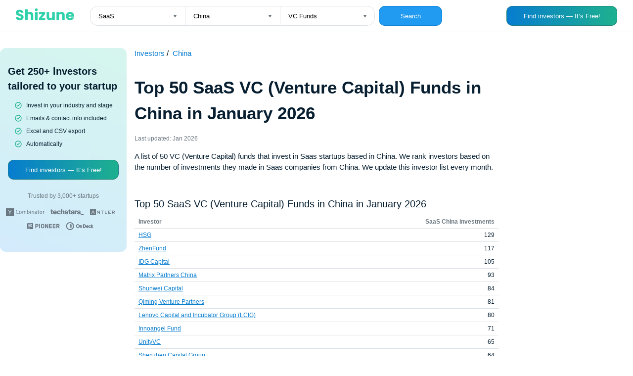

--- FILE ---
content_type: text/html; charset=UTF-8
request_url: https://shizune.co/investors/saas-vc-funds-china
body_size: 106653
content:
<!DOCTYPE html>
<html>
<head>
    <meta charset="UTF-8">
    <meta name="viewport" content="width=device-width, initial-scale=1">
    <title>Top 50 SaaS VC (Venture Capital) Funds in China in January 2026</title>
    <link rel="icon" sizes="192x192" href="/index.png">
      <meta name="description" content="A list of 50 VC (Venture Capital) funds that invest in Saas startups based in China. We rank investors based on the number of investments they made in Saas companies from China. We update this investor list every month." />
  <meta property="og:title" content="Top 50 SaaS VC (Venture Capital) Funds in China in January 2026 — Jan 2026" />
  <meta property="og:description" content="A list of 50 VC (Venture Capital) funds that invest in Saas startups based in China. We rank investors based on the number of investments they made in Saas companies from China. We update this investor list every month." />
  <meta property="og:locale" content="en_US" />
  <meta property="og:site_name" content="Shizune" />
  <meta property="og:image" content="https://shizune.co/images/chart.jpg" />
  <meta property="og:image:type" content="image/jpeg" />
  <meta property="og:image:width" content="1280" />
  <meta property="og:image:height" content="672" />
  <meta name="twitter:image" content="https://shizune.co/images/chart_twitter.jpg" />
  <meta name="twitter:card" content="summary_large_image">
  <meta name="twitter:description" content="A list of 50 VC (Venture Capital) funds that invest in Saas startups based in China. We rank investors based on the number of investments they made in Saas companies from China. We update this investor list every month." >
  <meta name="twitter:title" content="Top 50 SaaS VC (Venture Capital) Funds in China in January 2026 — Jan 2026">
                <link type="text/css" rel="stylesheet" href="/pages/static/css/auth.css"/>
        <link type="text/css" rel="stylesheet" href="/pages/static/css/investors.css"/>
            
                </head>
<body>
    <div class="mobile-header">
      <span>250+ investors that invest in your industry and stage</span>
      <a href="https://app.shizune.co/sign-up?utm_source=investor_charts" class="button-link" ">
        <button class="btn btn-get">Get</button>
      </a>
    </div>
    <header class="header">
      <div class="header__form-wrapper">
        <a href="/investors" class="no-underline">
          <svg
                  width="118"
                  height="24"
                  viewBox="0 0 118 24"
                  fill="none"
                  xmlns="http://www.w3.org/2000/svg"
          >
            <path
                    d="M8.12855 23.9703C6.60569 23.9703 5.24104 23.7231 4.03461 23.2287C2.82818 22.7342 1.85909 22.0025 1.12732 21.0334C0.415328 20.0643 0.039555 18.8974 0 17.5328H5.39926C5.47837 18.3041 5.74536 18.8974 6.20025 19.3127C6.65513 19.7083 7.24845 19.9061 7.98022 19.9061C8.73177 19.9061 9.32509 19.7379 9.7602 19.4017C10.1953 19.0457 10.4129 18.5612 10.4129 17.9481C10.4129 17.4339 10.2349 17.0087 9.87886 16.6724C9.54265 16.3362 9.11743 16.0593 8.60321 15.8418C8.10878 15.6242 7.39679 15.377 6.46724 15.1001C5.12237 14.6848 4.02472 14.2695 3.17429 13.8541C2.32386 13.4388 1.59209 12.8257 0.978986 12.0148C0.365884 11.204 0.0593321 10.1459 0.0593321 8.84054C0.0593321 6.90235 0.761434 5.38937 2.16564 4.30161C3.56984 3.19407 5.39926 2.6403 7.65389 2.6403C9.94808 2.6403 11.7973 3.19407 13.2015 4.30161C14.6057 5.38937 15.3572 6.91224 15.4561 8.87021H9.96786C9.92831 8.19777 9.68109 7.67367 9.22621 7.2979C8.77132 6.90235 8.18789 6.70457 7.4759 6.70457C6.86279 6.70457 6.36836 6.87268 5.99258 7.2089C5.61681 7.52534 5.42893 7.99011 5.42893 8.60321C5.42893 9.27565 5.74537 9.79975 6.37825 10.1755C7.01113 10.5513 8 10.9567 9.34487 11.3918C10.6897 11.8467 11.7775 12.2818 12.6082 12.6972C13.4586 13.1125 14.1904 13.7157 14.8035 14.5068C15.4166 15.2979 15.7231 16.3164 15.7231 17.5624C15.7231 18.7491 15.4166 19.8269 14.8035 20.796C14.2101 21.7651 13.3399 22.5365 12.1928 23.11C11.0457 23.6836 9.69098 23.9703 8.12855 23.9703ZM29.0206 7.0309C30.9192 7.0309 32.4421 7.66378 33.5892 8.92954C34.7363 10.1755 35.3098 11.8962 35.3098 14.0915V23.7627H30.2666V14.7738C30.2666 13.6663 29.9798 12.8059 29.4063 12.1928C28.8327 11.5797 28.0614 11.2732 27.0923 11.2732C26.1232 11.2732 25.3519 11.5797 24.7783 12.1928C24.2048 12.8059 23.918 13.6663 23.918 14.7738V23.7627H18.8451V1.80964H23.918V9.43387C24.4322 8.7021 25.1343 8.11867 26.0243 7.68356C26.9143 7.24846 27.9131 7.0309 29.0206 7.0309ZM41.3863 5.48826C40.4963 5.48826 39.7645 5.23115 39.191 4.71694C38.6372 4.18294 38.3603 3.53028 38.3603 2.75896C38.3603 1.96786 38.6372 1.3152 39.191 0.800989C39.7645 0.266996 40.4963 0 41.3863 0C42.2565 0 42.9685 0.266996 43.5222 0.800989C44.0958 1.3152 44.3826 1.96786 44.3826 2.75896C44.3826 3.53028 44.0958 4.18294 43.5222 4.71694C42.9685 5.23115 42.2565 5.48826 41.3863 5.48826ZM43.9079 7.2089V23.7627H38.835V7.2089H43.9079ZM52.3309 19.5797H59.5101V23.7627H46.6646V19.7281L53.5472 11.3918H46.7238V7.2089H59.3618V11.2435L52.3309 19.5797ZM78.6476 7.2089V23.7627H73.5747V21.508C73.0605 22.2398 72.3584 22.8331 71.4684 23.288C70.5982 23.7231 69.6291 23.9407 68.5611 23.9407C67.2953 23.9407 66.1779 23.6638 65.2088 23.11C64.2397 22.5365 63.4882 21.7157 62.9542 20.6477C62.4202 19.5797 62.1532 18.3239 62.1532 16.8801V7.2089H67.1964V16.1978C67.1964 17.3053 67.4832 18.1656 68.0568 18.7787C68.6303 19.3918 69.4016 19.6984 70.3707 19.6984C71.3596 19.6984 72.1408 19.3918 72.7144 18.7787C73.2879 18.1656 73.5747 17.3053 73.5747 16.1978V7.2089H78.6476ZM92.3779 7.0309C94.3161 7.0309 95.8585 7.66378 97.006 8.92954C98.1731 10.1755 98.7561 11.8962 98.7561 14.0915V23.7627H93.7129V14.7738C93.7129 13.6663 93.4261 12.8059 92.8526 12.1928C92.279 11.5797 91.5077 11.2732 90.5386 11.2732C89.5695 11.2732 88.7982 11.5797 88.2247 12.1928C87.6511 12.8059 87.3643 13.6663 87.3643 14.7738V23.7627H82.2914V7.2089H87.3643V9.4042C87.8786 8.67244 88.5708 8.09889 89.441 7.68356C90.3112 7.24846 91.2902 7.0309 92.3779 7.0309ZM117.886 15.2188C117.886 15.6934 117.856 16.1879 117.797 16.7021H106.316C106.395 17.7305 106.722 18.5216 107.295 19.0754C107.889 19.6094 108.61 19.8764 109.461 19.8764C110.727 19.8764 111.606 19.3424 112.101 18.2744H117.5C117.223 19.3622 116.719 20.3412 115.987 21.2114C115.275 22.0816 114.375 22.7639 113.287 23.2583C112.2 23.7528 110.983 24 109.639 24C108.016 24 106.573 23.6539 105.307 22.9617C104.041 22.2695 103.053 21.2806 102.341 19.9951C101.629 18.7095 101.273 17.2064 101.273 15.4858C101.273 13.7651 101.619 12.2621 102.311 10.9765C103.023 9.69098 104.012 8.7021 105.278 8.00989C106.543 7.31768 107.997 6.97157 109.639 6.97157C111.241 6.97157 112.664 7.30779 113.911 7.98022C115.157 8.65266 116.125 9.61187 116.817 10.8579C117.53 12.1038 117.886 13.5575 117.886 15.2188ZM112.694 13.8838C112.694 13.0136 112.397 12.3214 111.804 11.8072C111.211 11.293 110.469 11.0358 109.579 11.0358C108.729 11.0358 108.007 11.2831 107.414 11.7775C106.84 12.2719 106.484 12.974 106.346 13.8838H112.694Z"
                    fill="#2ED1AA"
            />
          </svg>
        </a>
        <form action="/investors" class="form">
          <div class="selects">
            <div class="select-wrapper">
              <select name="industry" id="" class="select select-left">
                                  <option  value="Community">Community</option>
                                  <option  value="Artificial intelligence">Artificial intelligence</option>
                                  <option  value="Hardware">Hardware</option>
                                  <option  value="Marketplace">Marketplace</option>
                                  <option  value="Consumer">Consumer</option>
                                  <option  value="FinTech">FinTech</option>
                                  <option  value="Energy">Energy</option>
                                  <option  value="Gaming">Gaming</option>
                                  <option  value="Impact">Impact</option>
                                  <option  value="Climate">Climate</option>
                                  <option  value="Proptech">Proptech</option>
                                  <option  value="Google">Google</option>
                                  <option  value="Biotech">Biotech</option>
                                  <option  value="Health Care">Health Care</option>
                                  <option  value="EdTech">EdTech</option>
                                  <option  value="Sustainability">Sustainability</option>
                                  <option  value="Venture Capital">Venture Capital</option>
                                  <option  value="Clean Energy">Clean Energy</option>
                                  <option  value="Web3">Web3</option>
                                  <option  value="Art">Art</option>
                                  <option  value="Wellness">Wellness</option>
                                  <option  value="Organic Food">Organic Food</option>
                                  <option  value="Android">Android</option>
                                  <option  value="Digital Media">Digital Media</option>
                                  <option  value="Manufacturing">Manufacturing</option>
                                  <option  value="Construction">Construction</option>
                                  <option  value="Big Data">Big Data</option>
                                  <option  value="Sports">Sports</option>
                                  <option  value="Video Games">Video Games</option>
                                  <option  value="Franchise">Franchise</option>
                                  <option  value="eSports">eSports</option>
                                  <option  value="Mobile">Mobile</option>
                                  <option  value="Publishing">Publishing</option>
                                  <option  value="Enterprise Software">Enterprise Software</option>
                                  <option  value="Music">Music</option>
                                  <option  value="Email">Email</option>
                                  <option  value="B2B">B2B</option>
                                  <option  value="Social Media">Social Media</option>
                                  <option  value="Social Network">Social Network</option>
                                  <option  value="Medical">Medical</option>
                                  <option  value="Food and Beverage">Food and Beverage</option>
                                  <option  value="Legal">Legal</option>
                                  <option  value="Local">Local</option>
                                  <option  value="Internet">Internet</option>
                                  <option  value="Payments">Payments</option>
                                  <option  value="Biotechnology">Biotechnology</option>
                                  <option  value="Travel">Travel</option>
                                  <option  value="Fitness">Fitness</option>
                                  <option  value="Real Estate">Real Estate</option>
                                  <option  value="Recruiting">Recruiting</option>
                                  <option  value="Hospitality">Hospitality</option>
                                  <option  value="Mobile Advertising">Mobile Advertising</option>
                                  <option  value="Finance">Finance</option>
                                  <option  value="Platforms">Platforms</option>
                                  <option  value="Cannabis">Cannabis</option>
                                  <option  value="Education">Education</option>
                                  <option  value="Automotive">Automotive</option>
                                  <option  value="Social">Social</option>
                                  <option  value="Wine And Spirits">Wine And Spirits</option>
                                  <option  value="Medical Device">Medical Device</option>
                                  <option  value="Crowdfunding">Crowdfunding</option>
                                  <option  value="CleanTech">CleanTech</option>
                                  <option  value="Financial Services">Financial Services</option>
                                  <option  value="Mobile Apps">Mobile Apps</option>
                                  <option  value="Transportation">Transportation</option>
                                  <option  value="InsurTech">InsurTech</option>
                                  <option  value="Enterprise">Enterprise</option>
                                  <option  value="Retail">Retail</option>
                                  <option  value="Infrastructure">Infrastructure</option>
                                  <option  value="Beauty">Beauty</option>
                                  <option  value="LGBT">LGBT</option>
                                  <option  value="Photography">Photography</option>
                                  <option  value="Oil and Gas">Oil and Gas</option>
                                  <option  value="Fashion">Fashion</option>
                                  <option  value="Film">Film</option>
                                  <option  value="Life Science">Life Science</option>
                                  <option  value="Theatre">Theatre</option>
                                  <option  value="Renewable Energy">Renewable Energy</option>
                                  <option  value="Non Profit">Non Profit</option>
                                  <option selected="SaaS" value="SaaS">SaaS</option>
                                  <option  value="Sporting Goods">Sporting Goods</option>
                                  <option  value="Restaurants">Restaurants</option>
                                  <option  value="Software">Software</option>
                                  <option  value="Celebrity">Celebrity</option>
                                  <option  value="Social Impact">Social Impact</option>
                                  <option  value="Cryptocurrency">Cryptocurrency</option>
                                  <option  value="Machine Learning">Machine Learning</option>
                                  <option  value="Agriculture (agtech)">Agriculture (agtech)</option>
                                  <option  value="Media (entertainment)">Media (entertainment)</option>
                                  <option  value="Facebook">Facebook</option>
                                  <option  value="Blockchain">Blockchain</option>
                              </select>
            </div>
            <div class="select-wrapper">
              <select name="country" id="" class="select select-middle">
                                  <option  value="New Zealand">New Zealand</option>
                                  <option  value="Ireland">Ireland</option>
                                  <option  value="Canada">Canada</option>
                                  <option  value="United States">United States</option>
                                  <option  value="India">India</option>
                                  <option  value="Germany">Germany</option>
                                  <option  value="United Kingdom">United Kingdom</option>
                                  <option  value="South Korea">South Korea</option>
                                  <option  value="Australia">Australia</option>
                                  <option  value="Middle East">Middle East</option>
                                  <option  value="Indonesia">Indonesia</option>
                                  <option  value="South Africa">South Africa</option>
                                  <option  value="Sri Lanka">Sri Lanka</option>
                                  <option  value="Vietnam">Vietnam</option>
                                  <option  value="Europe">Europe</option>
                                  <option  value="Qatar">Qatar</option>
                                  <option  value="Japan">Japan</option>
                                  <option  value="Singapore">Singapore</option>
                                  <option  value="Spain">Spain</option>
                                  <option selected="China" value="China">China</option>
                                  <option  value="Ghana">Ghana</option>
                                  <option  value="Armenia">Armenia</option>
                                  <option  value="Saudi Arabia">Saudi Arabia</option>
                                  <option  value="Egypt">Egypt</option>
                                  <option  value="Belarus">Belarus</option>
                                  <option  value="Hungary">Hungary</option>
                                  <option  value="Oceania">Oceania</option>
                                  <option  value="Finland">Finland</option>
                                  <option  value="France">France</option>
                                  <option  value="Croatia">Croatia</option>
                                  <option  value="Africa">Africa</option>
                                  <option  value="Gibraltar">Gibraltar</option>
                                  <option  value="Barbados">Barbados</option>
                                  <option  value="Georgia">Georgia</option>
                                  <option  value="Greece">Greece</option>
                                  <option  value="LATAM">LATAM</option>
                                  <option  value="Czech Republic">Czech Republic</option>
                                  <option  value="Faroe Islands">Faroe Islands</option>
                                  <option  value="Costa Rica">Costa Rica</option>
                                  <option  value="Asia">Asia</option>
                                  <option  value="Hong Kong">Hong Kong</option>
                                  <option  value="Brazil">Brazil</option>
                                  <option  value="Bahrain">Bahrain</option>
                                  <option  value="Belgium">Belgium</option>
                                  <option  value="Liechtenstein">Liechtenstein</option>
                                  <option  value="Denmark">Denmark</option>
                                  <option  value="Panama">Panama</option>
                                  <option  value="Bermuda">Bermuda</option>
                                  <option  value="Estonia">Estonia</option>
                                  <option  value="Algeria">Algeria</option>
                                  <option  value="Myanmar">Myanmar</option>
                                  <option  value="Ecuador">Ecuador</option>
                                  <option  value="Lithuania">Lithuania</option>
                                  <option  value="Bulgaria">Bulgaria</option>
                                  <option  value="Belize">Belize</option>
                                  <option  value="Chile">Chile</option>
                                  <option  value="Malaysia">Malaysia</option>
                                  <option  value="Ethiopia">Ethiopia</option>
                                  <option  value="Togo">Togo</option>
                                  <option  value="Rwanda">Rwanda</option>
                                  <option  value="Slovenia">Slovenia</option>
                                  <option  value="Peru">Peru</option>
                                  <option  value="Poland">Poland</option>
                                  <option  value="Uganda">Uganda</option>
                                  <option  value="San Marino">San Marino</option>
                                  <option  value="Sweden">Sweden</option>
                                  <option  value="Liberia">Liberia</option>
                                  <option  value="Serbia">Serbia</option>
                                  <option  value="Jersey">Jersey</option>
                                  <option  value="Sierra Leone">Sierra Leone</option>
                                  <option  value="Thailand">Thailand</option>
                                  <option  value="Lebanon">Lebanon</option>
                                  <option  value="Tanzania">Tanzania</option>
                                  <option  value="Norway">Norway</option>
                                  <option  value="Uzbekistan">Uzbekistan</option>
                                  <option  value="Zambia">Zambia</option>
                                  <option  value="Turkey">Turkey</option>
                                  <option  value="Uruguay">Uruguay</option>
                                  <option  value="Mexico">Mexico</option>
                                  <option  value="Tajikistan">Tajikistan</option>
                                  <option  value="Russian Federation">Russian Federation</option>
                                  <option  value="Portugal">Portugal</option>
                                  <option  value="El Salvador">El Salvador</option>
                                  <option  value="Italy">Italy</option>
                                  <option  value="Puerto Rico">Puerto Rico</option>
                                  <option  value="Senegal">Senegal</option>
                                  <option  value="Zimbabwe">Zimbabwe</option>
                                  <option  value="Tunisia">Tunisia</option>
                                  <option  value="Mali">Mali</option>
                                  <option  value="Venezuela">Venezuela</option>
                                  <option  value="Philippines">Philippines</option>
                                  <option  value="Ukraine">Ukraine</option>
                                  <option  value="Taiwan">Taiwan</option>
                                  <option  value="Dominican Republic">Dominican Republic</option>
                                  <option  value="Bahamas">Bahamas</option>
                                  <option  value="Iraq">Iraq</option>
                                  <option  value="Iceland">Iceland</option>
                                  <option  value="Azerbaijan">Azerbaijan</option>
                                  <option  value="Nigeria">Nigeria</option>
                                  <option  value="Israel">Israel</option>
                                  <option  value="Namibia">Namibia</option>
                                  <option  value="United Arab Emirates">United Arab Emirates</option>
                                  <option  value="Jamaica">Jamaica</option>
                                  <option  value="Kuwait">Kuwait</option>
                                  <option  value="Honduras">Honduras</option>
                                  <option  value="Mauritius">Mauritius</option>
                                  <option  value="Isle of Man">Isle of Man</option>
                                  <option  value="Bolivia">Bolivia</option>
                                  <option  value="Luxembourg">Luxembourg</option>
                                  <option  value="Malta">Malta</option>
                                  <option  value="Pakistan">Pakistan</option>
                                  <option  value="Albania">Albania</option>
                                  <option  value="Morocco">Morocco</option>
                                  <option  value="Nicaragua">Nicaragua</option>
                                  <option  value="Romania">Romania</option>
                                  <option  value="Kazakhstan">Kazakhstan</option>
                                  <option  value="Jordan">Jordan</option>
                                  <option  value="Grenada">Grenada</option>
                                  <option  value="Argentina">Argentina</option>
                                  <option  value="Bangladesh">Bangladesh</option>
                                  <option  value="Kenya">Kenya</option>
                                  <option  value="Cayman Islands">Cayman Islands</option>
                                  <option  value="Cambodia">Cambodia</option>
                                  <option  value="Guatemala">Guatemala</option>
                                  <option  value="Cyprus">Cyprus</option>
                                  <option  value="Oman">Oman</option>
                                  <option  value="Latvia">Latvia</option>
                                  <option  value="Cameroon">Cameroon</option>
                                  <option  value="Austria">Austria</option>
                                  <option  value="Switzerland">Switzerland</option>
                                  <option  value="Colombia">Colombia</option>
                                  <option  value="Seychelles">Seychelles</option>
                                  <option  value="Marshall Islands">Marshall Islands</option>
                              </select>
            </div>
            <div class="select-wrapper">
              <select name="type" id="" class="select select-right">
                <option  value="angel-investors">Angel investors</option>
                <option selected="vc-funds" value="vc-funds">VC Funds</option>
                <option  value="investors">Both</option>
              </select>
            </div>
          </div>
          <button type="submit" class="btn" style="margin-left: 8px;">Search</button>
        </form>
      </div>
      <a href="https://app.shizune.co/sign-up?utm_source=investor_charts" class="button-link" >
        <button class="btn btn__findinvestors">Find investors — It’s Free!</button>
      </a>
      <div class="show-on-mobile">
        <button class="btn btn__magnifying">
          <svg
          width="20"
          height="20"
          viewBox="0 0 20 20"
          fill="none"
          xmlns="http://www.w3.org/2000/svg"
        >
          <path
            d="M18.0918 16.9075L15.0002 13.8409C16.2002 12.3445 16.7814 10.4453 16.6242 8.5336C16.4669 6.62194 15.5832 4.84317 14.1548 3.56306C12.7263 2.28294 10.8617 1.59878 8.94427 1.65125C7.02686 1.70371 5.20243 2.48882 3.84612 3.84514C2.4898 5.20146 1.70469 7.02589 1.65222 8.94329C1.59976 10.8607 2.28392 12.7253 3.56403 14.1538C4.84415 15.5822 6.62292 16.466 8.53458 16.6232C10.4462 16.7804 12.3455 16.1993 13.8418 14.9992L16.9085 18.0659C16.986 18.144 17.0781 18.206 17.1797 18.2483C17.2812 18.2906 17.3902 18.3124 17.5002 18.3124C17.6102 18.3124 17.7191 18.2906 17.8206 18.2483C17.9222 18.206 18.0144 18.144 18.0918 18.0659C18.242 17.9105 18.326 17.7028 18.326 17.4867C18.326 17.2706 18.242 17.0629 18.0918 16.9075ZM9.16683 14.9992C8.01311 14.9992 6.88529 14.6571 5.926 14.0161C4.96672 13.3751 4.21904 12.4641 3.77753 11.3982C3.33602 10.3323 3.2205 9.15938 3.44558 8.02783C3.67066 6.89627 4.22624 5.85687 5.04204 5.04107C5.85785 4.22526 6.89725 3.66969 8.0288 3.44461C9.16036 3.21953 10.3332 3.33505 11.3992 3.77656C12.4651 4.21807 13.3761 4.96574 14.0171 5.92503C14.658 6.88432 15.0002 8.01213 15.0002 9.16585C15.0002 10.713 14.3856 12.1967 13.2916 13.2906C12.1977 14.3846 10.7139 14.9992 9.16683 14.9992Z"
            fill="#6B7780"
          />
        </svg>
        </button>
        <a href="https://app.shizune.co/sign-up?utm_source=investor_charts" class="button-link" >
          <button class="btn btn__findinvestors btn__findinvestors-sm">Find investors</button>
        </a>
      </div>
    </header>
    <main>
      <div class="shizune-md--container" style="left: -264px;">
        <div class="shizune-md">
          <div class="shizune-md__content">
            <span class="shizune-md__heading">Get 250+ investors tailored to your startup</span>
            <ul>
              <li>Invest in your industry and stage</li>
              <li>Emails & contact info included</li>
              <li>Excel and CSV export</li>
              <li>Automatically</li>
            </ul>
            <a href="https://app.shizune.co/sign-up?utm_source=investor_charts" class="button-link" >
              <button class="btn btn__findinvestors">Find investors — It’s Free!</button>
            </a>
            <span class="shizune-md__trustedby">Trusted by 3,000+ startups</span>
            <div class="shizune-md__vsfunds">
              <svg
                width="78"
                height="16"
                viewBox="0 0 78 16"
                fill="none"
                xmlns="http://www.w3.org/2000/svg"
              >
                <path
                  fill-rule="evenodd"
                  clip-rule="evenodd"
                  d="M0 0H16.1379V16H0V0ZM4.73379 3.89333L7.53103 9.06667V12.4267H8.6069V9.12L11.4041 3.89333H10.2207L8.6069 7.14667C8.49931 7.30667 8.39172 7.46667 8.33793 7.62667C8.31002 7.7298 8.26765 7.82854 8.21206 7.92C8.17647 7.97932 8.14657 8.04181 8.12276 8.10667C8.09687 8.07563 8.07847 8.03915 8.06896 8C8.05552 7.96053 8.04207 7.92 8.01517 7.89333C7.99367 7.85039 7.97568 7.8058 7.96138 7.76C7.94698 7.71423 7.929 7.66965 7.90759 7.62667V7.57333L7.85379 7.52C7.83731 7.48701 7.82258 7.45319 7.80968 7.41867C7.79758 7.37695 7.77585 7.33861 7.74621 7.30667C7.69241 7.25333 7.63862 7.2 7.63862 7.14667L6.02483 3.89333H4.73379Z"
                  fill="#6B7780"
                />
                <path
                  d="M23.508 3.09375C24.3149 3.09375 25.0142 3.30708 25.5522 3.73375L25.0142 4.37375C24.5301 4.05375 24.046 3.84042 23.4542 3.84042C22.5397 3.84042 21.8404 4.32042 21.4639 5.22708C21.2487 5.76042 21.1411 6.45375 21.1411 7.36042C21.1411 8.05375 21.2487 8.64042 21.4101 9.06708C21.8404 10.0804 22.5397 10.5604 23.6156 10.5604C24.2073 10.5604 24.7453 10.4004 25.2294 10.0271L25.7673 10.7204C25.068 11.1471 24.3149 11.3604 23.508 11.3604C22.5397 11.3604 21.7329 10.9871 21.0873 10.1871C20.4418 9.44042 20.1729 8.42708 20.1729 7.20042C20.1729 5.97375 20.4956 5.01375 21.1411 4.21375C21.7329 3.52042 22.5397 3.09375 23.508 3.09375Z"
                  fill="#6B7780"
                />
                <path
                  d="M26.5742 8.37458C26.5742 7.41458 26.7894 6.66792 27.2735 6.13458C27.7577 5.60125 28.3494 5.28125 29.1025 5.28125C29.9632 5.28125 30.6625 5.60125 31.1466 6.29458C31.5232 6.82792 31.6846 7.57458 31.6846 8.48125C31.6846 9.54792 31.3618 10.4012 30.7701 10.9346C30.3397 11.3079 29.8018 11.5213 29.1563 11.5213C28.3494 11.5213 27.7577 11.2546 27.2735 10.6679C26.7894 10.1346 26.5742 9.33458 26.5742 8.37458ZM30.3397 6.82792C30.0708 6.34792 29.6942 6.08125 29.1025 6.08125C28.5108 6.08125 28.1342 6.29458 27.8653 6.72125C27.6501 7.04125 27.5963 7.57458 27.5963 8.26792C27.5963 9.17458 27.7039 9.81458 27.9728 10.1879C28.2418 10.5613 28.6184 10.7746 29.1563 10.7746C29.8018 10.7746 30.2321 10.4546 30.4473 9.86792C30.5549 9.54792 30.6087 9.12125 30.6087 8.58792C30.6625 7.78792 30.5549 7.20125 30.3397 6.82792Z"
                  fill="#6B7780"
                />
                <path
                  d="M33.4056 6.93458C33.4056 6.34792 33.3518 5.86792 33.1904 5.49458L34.1049 5.28125C34.2663 5.54792 34.3201 5.86792 34.3201 6.13458V6.18792C34.5353 5.97458 34.7504 5.76125 35.0732 5.60125C35.4497 5.38792 35.7725 5.28125 36.0953 5.28125C36.5794 5.28125 37.0097 5.49458 37.2787 5.86792C37.3325 5.97458 37.4401 6.13458 37.4939 6.24125C38.1394 5.60125 38.7311 5.28125 39.3766 5.28125C39.807 5.28125 40.1835 5.44125 40.4525 5.70792C40.7215 6.02792 40.8828 6.40125 40.8828 6.82792V11.2546H39.9146V6.88125C39.9146 6.29458 39.6456 6.02792 39.1615 6.02792C38.8925 6.02792 38.5697 6.13458 38.3008 6.34792C38.1932 6.45458 37.978 6.61458 37.709 6.82792L37.6015 6.93458V11.2546H36.5794V7.09458C36.5794 6.72125 36.5256 6.45458 36.418 6.34792C36.2566 6.18792 36.0953 6.13458 35.8263 6.13458C35.3959 6.13458 34.9118 6.40125 34.3201 6.93458V11.3079H33.4056V6.93458Z"
                  fill="#6B7780"
                />
                <path
                  d="M42.5508 2.8774L43.5191 2.66406C43.6266 3.09073 43.6804 3.57073 43.6804 4.1574V6.13073C44.2184 5.5974 44.8101 5.33073 45.4018 5.33073C46.1011 5.33073 46.6929 5.5974 47.0694 6.13073C47.4997 6.66406 47.7149 7.41073 47.7149 8.3174C47.7149 9.2774 47.4997 10.0241 47.0694 10.6107C46.6391 11.1974 46.0473 11.4641 45.348 11.4641C45.0253 11.4641 44.7563 11.4107 44.4335 11.2507C44.1108 11.0907 43.8956 10.9307 43.7342 10.7174C43.6804 10.9841 43.6266 11.1974 43.5729 11.3574H42.6584C42.766 11.0907 42.8197 10.6107 42.8197 9.86406V4.26406C42.766 3.62406 42.7122 3.14406 42.5508 2.8774ZM44.1108 6.50406C43.9494 6.61073 43.788 6.77073 43.6804 6.93073V9.97073C44.057 10.4507 44.5411 10.6641 45.1329 10.6641C45.617 10.6641 45.9935 10.5041 46.2087 10.1307C46.4777 9.70406 46.6391 9.1174 46.6391 8.26406C46.6391 7.5174 46.5315 6.98406 46.2625 6.66406C46.0473 6.34406 45.6708 6.18406 45.1329 6.18406C44.8101 6.13073 44.4335 6.2374 44.1108 6.50406Z"
                  fill="#6B7780"
                />
                <path
                  d="M49.1133 3.62948C49.1133 3.41615 49.1671 3.25615 49.3285 3.09615C49.4898 2.93615 49.6512 2.88281 49.8664 2.88281C50.0816 2.88281 50.2429 2.93615 50.4043 3.09615C50.5657 3.25615 50.6195 3.41615 50.6195 3.62948C50.6195 3.84281 50.5657 4.00281 50.4043 4.16281C50.2429 4.32281 50.0816 4.37615 49.8664 4.37615C49.6512 4.37615 49.4898 4.32281 49.3285 4.16281C49.1671 4.00281 49.1133 3.84281 49.1133 3.62948ZM49.3285 11.3095V5.44281L50.2967 5.28281V11.3095H49.3285Z"
                  fill="#6B7780"
                />
                <path
                  d="M52.3949 6.93458C52.3949 6.50792 52.3949 6.24125 52.3411 6.13458C52.3411 5.97458 52.2336 5.81458 52.126 5.54792L53.0405 5.28125C53.2018 5.60125 53.2556 5.86792 53.2556 6.18792C53.8474 5.60125 54.4929 5.28125 55.1384 5.28125C55.4611 5.28125 55.7301 5.33458 55.9991 5.49458C56.268 5.65458 56.4832 5.86792 56.5908 6.13458C56.6984 6.34792 56.7522 6.56125 56.7522 6.82792V11.3079H55.8377V7.30792C55.8377 6.82792 55.7839 6.50792 55.6225 6.34792C55.4611 6.18792 55.246 6.08125 54.977 6.08125C54.7618 6.08125 54.4391 6.18792 54.1163 6.34792C53.7936 6.50792 53.5246 6.72125 53.3094 6.93458V11.3079H52.3949V6.93458Z"
                  fill="#6B7780"
                />
                <path
                  d="M58.9035 6.72125L58.4194 6.08125C59.2263 5.54792 60.0331 5.28125 60.8938 5.28125C61.7545 5.28125 62.2925 5.60125 62.5614 6.18792C62.669 6.40125 62.669 6.72125 62.669 7.20125V7.52125L62.6152 9.44125V9.70792C62.6152 10.0279 62.6152 10.2413 62.669 10.4012C62.7228 10.6146 62.8842 10.7746 63.0994 10.8812L62.6152 11.5213C62.1849 11.3612 61.9159 11.0946 61.8083 10.6679C61.2704 11.2013 60.6787 11.4679 60.0869 11.4679C59.4952 11.4679 59.0111 11.3079 58.6345 10.9879C58.3118 10.7213 58.1504 10.2946 58.1504 9.76125C58.1504 9.06792 58.4194 8.58792 58.9573 8.21458C59.4952 7.84125 60.3021 7.68125 61.2704 7.68125H61.7007V7.25458C61.7007 6.77458 61.6469 6.45458 61.4856 6.34792C61.2704 6.13458 61.0552 6.02792 60.6787 6.02792C60.3559 6.02792 59.9794 6.13458 59.549 6.29458C59.3876 6.40125 59.1725 6.56125 58.9035 6.72125ZM61.7545 9.86792L61.8083 8.32125H61.3242C60.4635 8.32125 59.9256 8.48125 59.6028 8.80125C59.3876 9.01458 59.28 9.33458 59.28 9.76125C59.28 10.4546 59.6028 10.8279 60.3021 10.8279C60.9476 10.7746 61.4318 10.4546 61.7545 9.86792Z"
                  fill="#6B7780"
                />
                <path
                  d="M65.735 5.44104H67.2413L66.9723 6.18771H65.735V9.97438C65.735 10.2944 65.7888 10.5077 65.8964 10.6677C66.004 10.7744 66.2192 10.881 66.4882 10.881C66.7033 10.881 66.9185 10.8277 67.0799 10.7744L67.1875 11.361C66.8647 11.521 66.5419 11.5744 66.1654 11.5744C65.2509 11.5744 64.8206 11.1477 64.8206 10.241V6.18771H64.0137V5.44104H64.7668V5.33437C64.7668 5.22771 64.8206 4.80104 64.8744 4.10771V3.94771L65.8426 3.73438C65.7351 4.37437 65.735 4.96104 65.735 5.44104Z"
                  fill="#6B7780"
                />
                <path
                  d="M68.21 8.37458C68.21 7.41458 68.4251 6.66792 68.9093 6.13458C69.3396 5.60125 69.9851 5.28125 70.7382 5.28125C71.5989 5.28125 72.2982 5.60125 72.7824 6.29458C73.1589 6.82792 73.3203 7.57458 73.3203 8.48125C73.3203 9.54792 72.9975 10.4012 72.4058 10.9346C71.9755 11.3079 71.4375 11.5213 70.792 11.5213C69.9851 11.5213 69.3934 11.2546 68.9093 10.6679C68.4789 10.1346 68.21 9.33458 68.21 8.37458ZM72.0293 6.82792C71.7603 6.34792 71.3838 6.08125 70.792 6.08125C70.2003 6.08125 69.8238 6.29458 69.5548 6.72125C69.3396 7.04125 69.2858 7.57458 69.2858 8.26792C69.2858 9.17458 69.3934 9.81458 69.6624 10.1879C69.9313 10.5613 70.3079 10.7746 70.8458 10.7746C71.4913 10.7746 71.9217 10.4546 72.1369 9.86792C72.2444 9.54792 72.2982 9.12125 72.2982 8.58792C72.2982 7.78792 72.1906 7.20125 72.0293 6.82792Z"
                  fill="#6B7780"
                />
                <path
                  d="M75.0951 6.82792C75.0951 6.29458 75.0413 5.86792 74.8799 5.54792L75.7944 5.28125C75.9557 5.60125 76.0095 5.86792 76.0095 6.18792V6.29458C76.4937 5.65458 77.0316 5.33458 77.6771 5.33458C77.7847 5.33458 77.8923 5.33458 77.9999 5.38792L77.6233 6.40125C77.5157 6.34792 77.4082 6.34792 77.3544 6.34792C77.1392 6.34792 76.8702 6.40125 76.6551 6.56125C76.4399 6.72125 76.2247 6.88125 76.1171 7.09458C76.0633 7.25458 76.0095 7.46792 76.0095 7.73458V11.4146H75.0951V6.82792Z"
                  fill="#6B7780"
                />
              </svg>
              <svg
                width="68"
                height="12"
                viewBox="0 0 68 12"
                fill="none"
                xmlns="http://www.w3.org/2000/svg"
              >
                <path
                  d="M1.18238 0.554688H3.47835V2.59469H5.12341V4.2183H3.47835V7.56292C3.47835 8.27053 3.70044 8.40907 4.46541 8.40907H5.11933V10.0603H3.65826C1.80754 10.0603 1.18238 9.6993 1.18238 7.96499V4.2183H0V2.59469H1.18238V0.554688Z"
                  fill="#6B7780"
                />
                <path
                  d="M7.38704 5.52469H10.6279C10.5857 4.58108 9.93278 4.12269 9.05577 4.12269C8.23528 4.12269 7.5115 4.53908 7.38704 5.52469ZM12.8816 7.71754C12.2133 9.47962 10.6422 10.2426 9.15039 10.2426C6.71561 10.2426 5.04688 8.77185 5.04688 6.28777C5.04688 3.90108 6.86883 2.375 9.05677 2.375C11.5471 2.375 13.0667 4.24777 12.9104 6.91238H7.35827C7.42713 7.98108 8.24762 8.46631 9.08245 8.46631C9.95954 8.46631 10.5014 8.15862 10.7656 7.71754H12.8816Z"
                  fill="#6B7780"
                />
                <path
                  d="M20.7839 5.33492H18.6411C18.4355 4.46008 17.8906 4.15446 17.2089 4.15446C16.3863 4.15446 15.5813 4.71038 15.5813 6.30831C15.5813 7.93192 16.3884 8.47238 17.2089 8.47238C18.0571 8.47238 18.5723 8.02823 18.7388 7.32061H20.8815C20.3664 9.54008 18.5723 10.2426 17.068 10.2426C14.6004 10.2426 13.2422 8.66108 13.2422 6.28777C13.2422 3.91446 14.806 2.375 17.068 2.375C18.6278 2.375 20.3386 3.07854 20.7839 5.335V5.33492Z"
                  fill="#6B7780"
                />
                <path
                  d="M23.4425 3.58054C23.7756 3.02562 24.5827 2.42869 25.7651 2.42869C27.6847 2.42869 28.2831 3.55692 28.2831 5.57846V10.0605H25.9872V6.14769C25.9872 5.07892 25.9584 4.20508 24.8459 4.20508C23.8537 4.20508 23.4425 4.84308 23.4425 6.23077V10.0605H21.1455V0H23.4425V3.58054Z"
                  fill="#6B7780"
                />
                <path
                  d="M33.5546 4.78505C33.4014 4.23021 32.8174 4.06713 32.0935 4.06713C31.3008 4.06713 30.8977 4.24759 30.8977 4.62198C30.8977 4.96967 31.162 5.16351 31.8159 5.28867L33.2101 5.53582C35.0043 5.86921 35.8669 6.39628 35.8669 7.71536C35.8669 9.39428 34.3246 10.2404 32.2498 10.2404C30.2603 10.2404 28.8414 9.39428 28.5771 7.63121H30.7055C30.9111 8.34913 31.4849 8.57482 32.2776 8.57482C33.1001 8.57482 33.6687 8.35321 33.6687 7.90913C33.6687 7.57582 33.3767 7.36767 32.5007 7.21582L31.1641 6.99328C29.7143 6.75528 28.7273 6.03328 28.7273 4.70198C28.7273 3.2169 30.2993 2.39844 32.149 2.39844C33.861 2.39844 35.4042 3.07844 35.6973 4.78505H33.5546Z"
                  fill="#6B7780"
                />
                <path
                  d="M37.0593 0.554688H39.3553V2.59469H41.0004V4.2183H39.3553V7.56292C39.3553 8.27053 39.5774 8.40907 40.3434 8.40907H40.9963V10.0603H39.5362C37.6855 10.0603 37.0593 9.6993 37.0593 7.96499V4.2183H35.877V2.59469H37.0593V0.554688Z"
                  fill="#6B7780"
                />
                <path
                  d="M46.283 6.74799C44.6832 6.90091 43.6098 7.06807 43.6098 7.88645C43.6098 8.37168 44.0694 8.69168 44.6678 8.69168C45.5849 8.69168 46.281 8.30299 46.281 6.92861L46.283 6.74807V6.74799ZM46.2275 5.10707C46.2275 4.21884 45.7957 3.91322 44.9619 3.91322C44.2237 3.91322 43.7229 4.28861 43.6252 5.00961H41.4835C41.5945 3.60861 42.9301 2.35938 45.1562 2.35938C47.3154 2.35938 48.5368 3.23322 48.4947 5.49576L48.4669 7.11937V7.89784C48.4669 8.7183 48.5224 9.60445 48.6345 10.0619H46.3807L46.353 9.16038C45.7957 9.95107 44.9053 10.2425 43.835 10.2425C42.4161 10.2425 41.2471 9.40961 41.2471 8.04968C41.2471 6.21784 43.3199 5.62199 46.2275 5.39938V5.10707Z"
                  fill="#6B7780"
                />
                <path
                  d="M53.7263 4.78806C53.5193 4.75491 53.3097 4.74082 53.1001 4.74598C51.9866 4.74598 51.417 5.14906 51.417 6.31421V10.0608H49.1211V2.59521H51.3327V4.0106C51.6813 3.12237 52.3074 2.5819 53.3778 2.53983H53.5453C53.606 2.53712 53.6667 2.54161 53.7263 2.55321V4.78806Z"
                  fill="#6B7780"
                />
                <path
                  d="M58.8037 4.78505C58.6505 4.23021 58.0665 4.06713 57.3427 4.06713C56.55 4.06713 56.1469 4.24759 56.1469 4.62198C56.1469 4.96967 56.4112 5.16351 57.0651 5.28867L58.4562 5.53582C60.2503 5.86921 61.113 6.39628 61.113 7.71536C61.113 9.39428 59.5707 10.2404 57.4958 10.2404C55.5074 10.2404 54.0874 9.39428 53.8232 7.63121H55.9516C56.1572 8.34913 56.7309 8.57482 57.5236 8.57482C58.3462 8.57482 58.9147 8.35321 58.9147 7.90913C58.9147 7.57582 58.6228 7.36767 57.7468 7.21582L56.4101 6.99328C54.9645 6.75528 53.9795 6.03328 53.9795 4.70198C53.9795 3.2169 55.5516 2.39844 57.4023 2.39844C59.1132 2.39844 60.6575 3.07844 60.9495 4.78505H58.8037Z"
                  fill="#6B7780"
                />
                <path d="M61.085 11.9917V10.0625H67.2757V11.9917H61.085Z" fill="#6B7780" />
              </svg>
              <svg
                width="51"
                height="12"
                viewBox="0 0 51 12"
                fill="none"
                xmlns="http://www.w3.org/2000/svg"
              >
                <path
                  fill-rule="evenodd"
                  clip-rule="evenodd"
                  d="M48.3827 6.81244C49.3364 6.54578 50.0067 5.888 50.0067 4.79511V4.77511C50.0067 4.19244 49.8093 3.69778 49.4431 3.33689C49.0044 2.90578 48.3347 2.66667 47.4787 2.66667H44.4444V9.33333H45.6422V7.01156H47.1413L48.8133 9.33333H50.2222L48.3827 6.81244ZM45.64 5.97556V3.73822H47.3818C48.2667 3.73822 48.7907 4.12622 48.7907 4.84222V4.85867C48.7907 5.53333 48.2453 5.97422 47.3889 5.97422L45.64 5.97556ZM36.8889 3.71778V9.33333H42V8.288H37.968V6.49689H41.0582V5.45244H37.968V3.71733H42V2.66667H36.8889V3.71778ZM31.1711 2.66667H30V9.33333H34.6667V8.26889H31.1711V2.66667ZM22.2222 3.75467H24.3924V9.33333H25.6084V3.75467H27.7778V2.66667H22.2222V3.75467ZM18.8542 2.66667H20V9.33333H19.0222L15.3684 4.59333V9.33333H14.2222V2.66667H15.3004L18.8538 7.27822V2.66667H18.8542ZM8.26 9.38133L5.97822 4.032L3.7 9.38089H2.488L5.45111 2.61911H6.55156L9.512 9.38133H8.26ZM0 12H12V0H0V12Z"
                  fill="#6B7780"
                />
              </svg>
              <svg
                width="66"
                height="12"
                viewBox="0 0 66 12"
                fill="none"
                xmlns="http://www.w3.org/2000/svg"
              >
                <path
                  d="M21.7215 2.08631C21.4538 1.89356 21.0143 1.76494 20.6606 1.76494H16.5566V10.2084H18.2711V6.98344H20.6606C21.0251 6.98344 21.4106 6.88669 21.7219 6.66169C21.9146 6.52294 22.3538 6.09394 22.4824 5.90119C22.6646 5.63344 22.7505 5.32256 22.7505 4.99031V3.79031C22.7505 3.47981 22.6646 3.11531 22.4824 2.85844C22.3436 2.68594 21.9146 2.24719 21.7215 2.08594V2.08631ZM21.036 5.00081L20.6715 5.34356H18.2715V3.41494H20.6606L21.0251 3.75806V5.00081H21.0364H21.036ZM24.3686 1.76494H26.1049V10.2084H24.3686V1.76494ZM33.1984 1.97944C32.9629 1.83994 32.6096 1.71094 32.2661 1.71094H30.123C29.7694 1.71094 29.4371 1.83956 29.1908 1.97906C28.8799 2.16094 28.3335 2.77219 28.1621 2.99719C27.9799 3.26494 27.9263 3.57581 27.9263 3.88631V8.11856C27.9263 8.41856 27.9799 8.71856 28.1625 8.98631C28.3335 9.22256 28.8799 9.83306 29.1908 10.0149C29.427 10.1544 29.7694 10.2831 30.123 10.2831H32.2661C32.6093 10.2831 32.9524 10.1544 33.1984 10.0149C33.5096 9.83306 34.0451 9.22219 34.2274 8.98631C34.4096 8.71856 34.4629 8.40806 34.4629 8.11856V3.88631C34.4629 3.57581 34.4096 3.26494 34.2274 2.99756C34.0451 2.77256 33.5093 2.16131 33.1984 1.97944ZM32.7484 8.11856L32.2234 8.64356H30.1553L29.6516 8.11856V3.89719L30.1766 3.36131H32.2448L32.7484 3.88631V8.11856ZM40.7216 1.76494H42.4361V10.2084H40.6999L37.9781 5.24719V10.2186H36.2636V1.77581H38.0213L40.7216 6.81131V1.76494ZM44.3006 1.76494H49.8518V3.41494H46.0256V5.15119H49.7228V6.80119H46.0256V8.56856H49.8514V10.2186H44.3003V1.76494H44.3006ZM51.6413 1.76494H57.1924V3.41494H53.3663V5.15119H57.0634V6.80119H53.3659V8.56856H57.192V10.2186H51.6409V1.76494H51.6413ZM63.804 6.86494C63.9113 6.81131 64.029 6.74719 64.1468 6.67219C64.3399 6.53344 64.779 6.10444 64.908 5.91131C65.0899 5.64356 65.1758 5.33306 65.1758 5.00081V3.80081C65.1758 3.48994 65.0899 3.12581 64.9076 2.86856C64.7685 2.68631 64.3399 2.24719 64.1468 2.09719C63.879 1.90444 63.4395 1.77581 63.0859 1.77581H58.971V10.2186H60.6855V6.99356H62.0359L63.7076 10.2186H65.6254C65.6254 10.2081 64.4891 8.12981 63.8036 6.86494H63.804ZM63.4504 5.00119L63.0859 5.34356H60.6964V3.41494H63.0859L63.4504 3.75806V5.00081V5.00119Z"
                  fill="#6B7780"
                />
                <path
                  fill-rule="evenodd"
                  clip-rule="evenodd"
                  d="M1.5 0C1.10218 0 0.720644 0.158035 0.43934 0.43934C0.158035 0.720644 0 1.10218 0 1.5L0 10.5C0 10.8978 0.158035 11.2794 0.43934 11.5607C0.720644 11.842 1.10218 12 1.5 12H10.5C10.8978 12 11.2794 11.842 11.5607 11.5607C11.842 11.2794 12 10.8978 12 10.5V1.5C12 1.10218 11.842 0.720644 11.5607 0.43934C11.2794 0.158035 10.8978 0 10.5 0L1.5 0ZM9.96563 3.69375C9.96563 3.348 9.82875 3.027 9.58762 2.7855L8.67975 1.878C8.56085 1.7581 8.41936 1.66296 8.26347 1.59808C8.10757 1.5332 7.94036 1.49986 7.7715 1.5H2.25V2.7855H7.77112L8.67975 3.69375V5.73488L7.7715 6.64313H2.25V7.92863H7.7715C7.9403 7.92876 8.10745 7.89542 8.26329 7.83053C8.41912 7.76565 8.56054 7.67051 8.67937 7.55062L9.58762 6.64313C9.70758 6.52426 9.80275 6.38278 9.86764 6.22688C9.93252 6.07097 9.96583 5.90374 9.96563 5.73488V3.69375ZM2.25 5.35725H7.39387V4.07137H2.25V5.35725ZM5.4645 9.21488H2.25V10.5H5.4645V9.21488Z"
                  fill="#6B7780"
                />
              </svg>
              <svg
                width="56"
                height="16"
                viewBox="0 0 56 16"
                fill="none"
                xmlns="http://www.w3.org/2000/svg"
              >
                <path
                  d="M30.694 6.67969C31.7569 6.67969 32.6185 7.5408 32.6185 8.60301V11.2315C32.6185 11.3024 32.5612 11.3598 32.4902 11.3598H31.9769C31.9429 11.3598 31.9103 11.3462 31.8862 11.3222C31.8622 11.2982 31.8486 11.2655 31.8486 11.2315V8.60301C31.8486 7.96568 31.3318 7.44902 30.694 7.44902C30.0563 7.44902 29.5394 7.96568 29.5394 8.60301V11.2315C29.5394 11.3024 29.4818 11.3598 29.4111 11.3598H28.8978C28.881 11.3598 28.8643 11.3565 28.8487 11.35C28.8332 11.3436 28.819 11.3342 28.8071 11.3222C28.7952 11.3103 28.7857 11.2962 28.7793 11.2806C28.7728 11.2651 28.7695 11.2484 28.7695 11.2315V8.60301C28.7695 7.5408 29.6312 6.67969 30.694 6.67969Z"
                  fill="#6B7780"
                />
                <path
                  d="M28.8978 6.67969H29.4111C29.4818 6.67969 29.5394 6.7371 29.5394 6.80793V10.9751C29.5394 11.0091 29.5259 11.0417 29.5018 11.0658C29.4778 11.0898 29.4451 11.1033 29.4111 11.1033H28.8978C28.881 11.1033 28.8643 11.1 28.8487 11.0936C28.8332 11.0872 28.819 11.0777 28.8071 11.0658C28.7952 11.0539 28.7857 11.0398 28.7793 11.0242C28.7728 11.0086 28.7695 10.992 28.7695 10.9751V6.80793C28.7695 6.7371 28.8269 6.67969 28.8978 6.67969Z"
                  fill="#6B7780"
                />
                <path
                  d="M37.1091 11.3644C39.0008 11.3644 40.5091 9.8575 40.5091 7.99861C40.5091 6.13975 39.0008 4.63281 37.1091 4.63281H36.2744V5.46625H37.1091C38.5762 5.46625 39.7392 6.62859 39.7392 8.06273C39.7392 9.49688 38.5762 10.5951 37.1091 10.5951H36.2744V11.3644H37.1091Z"
                  fill="#6B7780"
                />
                <path
                  d="M35.6977 4.63281H36.3392V11.3644H35.6977C35.6808 11.3645 35.6641 11.3611 35.6485 11.3547C35.633 11.3483 35.6188 11.3388 35.6069 11.3269C35.595 11.315 35.5855 11.3009 35.5791 11.2853C35.5726 11.2697 35.5693 11.253 35.5693 11.2362V4.76103C35.5693 4.69022 35.6267 4.63281 35.6977 4.63281Z"
                  fill="#6B7780"
                />
                <path
                  fill-rule="evenodd"
                  clip-rule="evenodd"
                  d="M21.0078 7.99861C21.0078 6.13975 22.5157 4.63281 24.3756 4.63281C26.2355 4.63281 27.7435 6.13975 27.7435 7.99861C27.7435 9.8575 26.2355 11.3644 24.3756 11.3644C22.5157 11.3644 21.0078 9.8575 21.0078 7.99861ZM24.3756 5.40215C22.9408 5.40215 21.7776 6.56463 21.7776 7.99861C21.7776 9.43262 22.9408 10.5951 24.3756 10.5951C25.8104 10.5951 26.9736 9.43262 26.9736 7.99861C26.9736 6.56463 25.8104 5.40215 24.3756 5.40215Z"
                  fill="#6B7780"
                />
                <path
                  d="M52.2865 8.31344L53.7885 6.84877C53.8125 6.82544 53.8447 6.81238 53.8781 6.81235H54.6975C54.7145 6.81235 54.7308 6.8191 54.7429 6.83111C54.7549 6.84313 54.7617 6.85943 54.7618 6.87644C54.7618 6.88487 54.7601 6.89322 54.7569 6.901C54.7536 6.90879 54.7489 6.91584 54.7429 6.92177L53.0884 8.57538L55.28 11.2593C55.2907 11.2725 55.2957 11.2894 55.294 11.3063C55.2923 11.3232 55.2841 11.3387 55.271 11.3495C55.2593 11.3589 55.2449 11.3639 55.2301 11.3639L54.4636 11.3627C54.4447 11.3627 54.4262 11.3585 54.4091 11.3505C54.3921 11.3425 54.3771 11.3308 54.3651 11.3163L52.5431 9.12031L52.2865 9.37677V11.2344C52.2865 11.3051 52.2291 11.3626 52.1582 11.3626H51.6449C51.6109 11.3626 51.5783 11.349 51.5542 11.325C51.5302 11.301 51.5166 11.2684 51.5166 11.2344V5.08134C51.5166 5.04734 51.5302 5.01474 51.5542 4.9907C51.5783 4.96666 51.6109 4.95314 51.6449 4.95312H52.1582C52.2291 4.95312 52.2865 5.01053 52.2865 5.08134V8.31344Z"
                  fill="#6B7780"
                />
                <path
                  d="M50.4195 7.38987L50.3951 7.36329C49.9882 6.94087 49.4269 6.67969 48.8066 6.67969C48.1696 6.67969 47.5944 6.93846 47.1851 7.37356C46.7935 7.79193 46.5576 8.36912 46.5576 9.01972C46.5576 10.3762 47.5645 11.3598 48.8066 11.3598C49.4243 11.3598 49.9839 11.1006 50.3904 10.6812L50.3887 10.6795L50.4169 10.6497C50.4396 10.6257 50.4522 10.5938 50.4519 10.5607C50.4517 10.5277 50.4387 10.496 50.4157 10.4722L50.058 10.1047C50.0349 10.081 50.0035 10.0672 49.9704 10.0662C49.9373 10.0652 49.9051 10.0771 49.8807 10.0995C49.608 10.4041 49.2228 10.5904 48.8066 10.5904C47.9841 10.5904 47.3275 9.94569 47.3275 9.01972C47.3275 8.09375 47.9841 7.44902 48.8066 7.44902C49.224 7.44902 49.6102 7.63649 49.8831 7.94266C49.9079 7.96378 49.9398 7.97468 49.9724 7.97316C50.0049 7.97163 50.0357 7.95779 50.0585 7.93445L50.4169 7.56587C50.4398 7.54245 50.4528 7.51114 50.4533 7.4784C50.4538 7.44565 50.4417 7.41396 50.4195 7.38987Z"
                  fill="#6B7780"
                />
                <path
                  d="M41.375 9.01972C41.375 7.69831 42.3478 6.67969 43.624 6.67969C44.8534 6.67969 45.8323 7.69781 45.8718 8.94149C45.8675 8.9721 45.8522 9.00012 45.8288 9.02039C45.8055 9.04066 45.7756 9.05181 45.7447 9.05179H42.7989C42.7649 9.05178 42.7323 9.03826 42.7082 9.01422C42.6841 8.99018 42.6706 8.95758 42.6706 8.92358V8.60301C42.6706 8.56901 42.6841 8.5364 42.7082 8.51236C42.7323 8.48832 42.7649 8.47481 42.7989 8.47479H45.0125C44.8013 7.86739 44.2476 7.44902 43.624 7.44902C42.8018 7.44902 42.1449 8.09375 42.1449 9.01972C42.1449 9.94569 42.8018 10.5904 43.624 10.5904C44.0405 10.5904 44.4254 10.4041 44.6983 10.0995C44.7487 10.0532 44.8273 10.0552 44.8756 10.1047L45.2331 10.4722C45.2562 10.4959 45.2692 10.5276 45.2694 10.5607C45.2696 10.5938 45.257 10.6257 45.2343 10.6497L45.2061 10.6795L45.2077 10.6812C44.8032 11.0994 44.2457 11.3598 43.624 11.3598C42.3478 11.3598 41.375 10.3412 41.375 9.01972Z"
                  fill="#6B7780"
                />
                <path
                  d="M30.694 6.67969C31.7569 6.67969 32.6185 7.5408 32.6185 8.60301V11.2315C32.6185 11.3024 32.5612 11.3598 32.4902 11.3598H31.9769C31.9429 11.3598 31.9103 11.3462 31.8862 11.3222C31.8622 11.2982 31.8486 11.2655 31.8486 11.2315V8.60301C31.8486 7.96568 31.3318 7.44902 30.694 7.44902C30.0563 7.44902 29.5394 7.96568 29.5394 8.60301V11.2315C29.5394 11.3024 29.4818 11.3598 29.4111 11.3598H28.8978C28.881 11.3598 28.8643 11.3565 28.8487 11.35C28.8332 11.3436 28.819 11.3342 28.8071 11.3222C28.7952 11.3103 28.7857 11.2962 28.7793 11.2806C28.7728 11.2651 28.7695 11.2484 28.7695 11.2315V8.60301C28.7695 7.5408 29.6312 6.67969 30.694 6.67969V6.67969Z"
                  stroke="#6B7780"
                  stroke-linejoin="round"
                />
                <path
                  d="M28.8978 6.67969H29.4111C29.4818 6.67969 29.5394 6.7371 29.5394 6.80793V10.9751C29.5394 11.0091 29.5259 11.0417 29.5018 11.0658C29.4778 11.0898 29.4451 11.1033 29.4111 11.1033H28.8978C28.881 11.1033 28.8643 11.1 28.8487 11.0936C28.8332 11.0872 28.819 11.0777 28.8071 11.0658C28.7952 11.0539 28.7857 11.0398 28.7793 11.0242C28.7728 11.0086 28.7695 10.992 28.7695 10.9751V6.80793C28.7695 6.7371 28.8269 6.67969 28.8978 6.67969Z"
                  stroke="#6B7780"
                  stroke-linejoin="round"
                />
                <path
                  d="M37.1091 11.3644C39.0008 11.3644 40.5091 9.8575 40.5091 7.99861C40.5091 6.13975 39.0008 4.63281 37.1091 4.63281H36.2744V5.46625H37.1091C38.5762 5.46625 39.7392 6.62859 39.7392 8.06273C39.7392 9.49688 38.5762 10.5951 37.1091 10.5951H36.2744V11.3644H37.1091Z"
                  stroke="#6B7780"
                  stroke-linejoin="round"
                />
                <path
                  d="M35.6977 4.63281H36.3392V11.3644H35.6977C35.6808 11.3645 35.6641 11.3611 35.6485 11.3547C35.633 11.3483 35.6188 11.3388 35.6069 11.3269C35.595 11.315 35.5855 11.3009 35.5791 11.2853C35.5726 11.2697 35.5693 11.253 35.5693 11.2362V4.76103C35.5693 4.69022 35.6267 4.63281 35.6977 4.63281Z"
                  stroke="#6B7780"
                  stroke-linejoin="round"
                />
                <path
                  d="M21.0078 7.99861C21.0078 6.13975 22.5156 4.63281 24.3756 4.63281C26.2355 4.63281 27.7435 6.13975 27.7435 7.99861C27.7435 9.8575 26.2355 11.3644 24.3756 11.3644C22.5156 11.3644 21.0078 9.8575 21.0078 7.99861V7.99861ZM24.3756 5.40215C22.9408 5.40215 21.7776 6.56463 21.7776 7.99861C21.7776 9.43262 22.9408 10.5951 24.3756 10.5951C25.8104 10.5951 26.9736 9.43262 26.9736 7.99861C26.9736 6.56463 25.8104 5.40215 24.3756 5.40215V5.40215Z"
                  stroke="#6B7780"
                  stroke-linejoin="round"
                />
                <path
                  d="M52.2865 8.31344L53.7885 6.84877C53.8125 6.82544 53.8447 6.81238 53.8781 6.81235H54.6975C54.7145 6.81235 54.7308 6.8191 54.7429 6.83111C54.7549 6.84313 54.7617 6.85943 54.7618 6.87644C54.7618 6.88487 54.7601 6.89322 54.7569 6.901C54.7536 6.90879 54.7489 6.91584 54.7429 6.92177L53.0884 8.57538L55.28 11.2593C55.2907 11.2725 55.2957 11.2894 55.294 11.3063C55.2923 11.3232 55.2841 11.3387 55.271 11.3495C55.2593 11.3589 55.2449 11.3639 55.2301 11.3639L54.4636 11.3627C54.4447 11.3627 54.4262 11.3585 54.4091 11.3505C54.3921 11.3425 54.3771 11.3308 54.3651 11.3163L52.5431 9.12031L52.2865 9.37677V11.2344C52.2865 11.3051 52.2291 11.3626 52.1582 11.3626H51.6449C51.6109 11.3626 51.5783 11.349 51.5542 11.325C51.5302 11.301 51.5166 11.2684 51.5166 11.2344V5.08134C51.5166 5.04734 51.5302 5.01474 51.5542 4.9907C51.5783 4.96666 51.6109 4.95314 51.6449 4.95312H52.1582C52.2291 4.95312 52.2865 5.01053 52.2865 5.08134V8.31344V8.31344Z"
                  stroke="#6B7780"
                  stroke-linejoin="round"
                />
                <path
                  d="M50.4195 7.38987L50.3951 7.36329C49.9882 6.94087 49.4269 6.67969 48.8066 6.67969C48.1696 6.67969 47.5944 6.93846 47.1851 7.37356C46.7935 7.79193 46.5576 8.36912 46.5576 9.01972C46.5576 10.3762 47.5645 11.3598 48.8066 11.3598C49.4243 11.3598 49.9839 11.1006 50.3904 10.6812L50.3887 10.6795L50.4169 10.6497C50.4396 10.6257 50.4522 10.5938 50.4519 10.5607C50.4517 10.5277 50.4387 10.496 50.4157 10.4722L50.058 10.1047C50.0349 10.081 50.0035 10.0672 49.9704 10.0662C49.9373 10.0652 49.9051 10.0771 49.8807 10.0995C49.608 10.4041 49.2228 10.5904 48.8066 10.5904C47.9841 10.5904 47.3275 9.94569 47.3275 9.01972C47.3275 8.09375 47.9841 7.44902 48.8066 7.44902C49.224 7.44902 49.6102 7.63649 49.8831 7.94266C49.9079 7.96378 49.9398 7.97468 49.9724 7.97316C50.0049 7.97163 50.0357 7.95779 50.0585 7.93445L50.4169 7.56587C50.4398 7.54245 50.4528 7.51114 50.4533 7.4784C50.4538 7.44565 50.4417 7.41396 50.4195 7.38987V7.38987Z"
                  stroke="#6B7780"
                  stroke-linejoin="round"
                />
                <path
                  d="M41.375 9.01972C41.375 7.69831 42.3478 6.67969 43.624 6.67969C44.8534 6.67969 45.8323 7.69781 45.8718 8.94149C45.8675 8.9721 45.8522 9.00012 45.8288 9.02039C45.8055 9.04066 45.7756 9.05181 45.7447 9.05179H42.7989C42.7649 9.05178 42.7323 9.03826 42.7082 9.01422C42.6841 8.99018 42.6706 8.95758 42.6706 8.92358V8.60301C42.6706 8.56901 42.6841 8.5364 42.7082 8.51236C42.7323 8.48832 42.7649 8.47481 42.7989 8.47479H45.0125C44.8013 7.86739 44.2476 7.44902 43.624 7.44902C42.8018 7.44902 42.1449 8.09375 42.1449 9.01972C42.1449 9.94569 42.8018 10.5904 43.624 10.5904C44.0405 10.5904 44.4254 10.4041 44.6983 10.0995C44.7487 10.0532 44.8273 10.0552 44.8756 10.1047L45.2331 10.4722C45.2562 10.4959 45.2692 10.5276 45.2694 10.5607C45.2696 10.5938 45.257 10.6257 45.2343 10.6497L45.2061 10.6795L45.2077 10.6812C44.8032 11.0994 44.2457 11.3598 43.624 11.3598C42.3478 11.3598 41.375 10.3412 41.375 9.01972V9.01972Z"
                  stroke="#6B7780"
                  stroke-linejoin="round"
                />
                <path
                  fill-rule="evenodd"
                  clip-rule="evenodd"
                  d="M12.9792 3.69531H14.8265C14.9934 3.69531 15.1287 3.83055 15.1287 3.99735V4.75243C15.1287 4.91924 14.9934 5.05448 14.8265 5.05448H13.9961C13.7218 4.55654 13.3795 4.09911 12.9792 3.69531ZM11.7718 5.05448H8.63109C8.46419 5.05448 8.3289 4.91924 8.3289 4.75243V3.99735C8.3289 3.83055 8.46419 3.69531 8.63109 3.69531C9.86968 3.69531 10.9862 4.21789 11.7718 5.05448ZM11.7718 10.9441C10.9862 11.7807 9.86968 12.3033 8.63109 12.3033C8.46419 12.3033 8.3289 12.168 8.3289 12.0012V11.2461C8.3289 11.0793 8.46419 10.9441 8.63109 10.9441H11.7718ZM13.9961 10.9441H14.8265C14.9934 10.9441 15.1287 11.0793 15.1287 11.2461V12.0012C15.1287 12.168 14.9934 12.3033 14.8265 12.3033H12.9792C13.3795 11.8995 13.7218 11.442 13.9961 10.9441ZM12.787 9.13192C12.6541 9.61936 12.4361 10.0795 12.1429 10.4911H8.63109C8.46419 10.4911 8.3289 10.3558 8.3289 10.189V9.43394C8.3289 9.26713 8.46419 9.13192 8.63109 9.13192H12.787ZM14.6462 9.13192H14.8265C14.9934 9.13192 15.1287 9.26713 15.1287 9.43394V10.189C15.1287 10.3558 14.9934 10.4911 14.8265 10.4911H14.2217C14.416 10.0562 14.5585 9.60004 14.6462 9.13192ZM12.8843 7.31972C12.9199 7.54449 12.9377 7.77172 12.9376 7.99929C12.9376 8.23052 12.9194 8.45751 12.8843 8.67886H8.63109C8.46419 8.67886 8.3289 8.54365 8.3289 8.37684V7.62176C8.3289 7.45493 8.46419 7.31972 8.63109 7.31972H12.8843ZM14.7136 7.31972H14.8265C14.9934 7.31972 15.1287 7.45493 15.1287 7.62176V8.37684C15.1287 8.54365 14.9934 8.67886 14.8265 8.67886H14.7136C14.7385 8.45319 14.7509 8.22633 14.7509 7.99929C14.7509 7.76958 14.7382 7.54283 14.7136 7.31972ZM12.1429 5.50752C12.4361 5.91909 12.6541 6.37921 12.787 6.86666H8.60591C8.439 6.86666 8.30371 6.73144 8.30371 6.56464V5.80956C8.30371 5.64275 8.439 5.50752 8.60591 5.50752H12.1429ZM14.2217 5.50752H14.8013C14.9682 5.50752 15.1035 5.64275 15.1035 5.80956V6.56464C15.1035 6.73144 14.9682 6.86666 14.8013 6.86666H14.6462C14.5585 6.39853 14.416 5.94235 14.2217 5.50752Z"
                  fill="#6B7780"
                />
                <path
                  fill-rule="evenodd"
                  clip-rule="evenodd"
                  d="M8.60595 15.927C4.22461 15.927 0.672852 12.3774 0.672852 7.99867C0.672852 3.61995 4.22461 0.0703125 8.60595 0.0703125C12.9873 0.0703125 16.539 3.61995 16.539 7.99867C16.539 12.3774 12.9873 15.927 8.60595 15.927ZM8.60595 14.1148C11.9858 14.1148 14.7258 11.3765 14.7258 7.99867C14.7258 4.62081 11.9858 1.88252 8.60595 1.88252C5.22607 1.88252 2.48614 4.62081 2.48614 7.99867C2.48614 11.3765 5.22607 14.1148 8.60595 14.1148Z"
                  fill="#6B7780"
                />
              </svg>
            </div>
          </div>
        </div>
      </div>
      <ul class="breadcrumbs">
        <li class="breadcrumb">
            <a href="/investors" class="no-underline">
              Investors
            </a>
        </li>
                  <li class="breadcrumb">
            <a href="/investors/saas-investors-china" class="no-underline">
              China
            </a>
          </li>
              </ul>
      <h1 class="title">Top 50 SaaS VC (Venture Capital) Funds in China in January 2026</h1>
      <time> Last updated: Jan 2026 </time>
      <span class="text-sm">
        A list of 50 VC (Venture Capital) funds that invest in Saas startups based in China. We rank investors based on the number of investments they made in Saas companies from China. We update this investor list every month.
      </span>
      <div class="table">
        <h2 class="section-header">Top 50 SaaS VC (Venture Capital) Funds in China in January 2026</h2>
        <div>
          <table>
            <thead>
              <tr>
                <th>Investor</th>
                <th>SaaS China investments</th>
              </tr>
            </thead>
            <tbody>
                          <tr>
                <td><a href="#saas-vc-funds-china-organization-sequoia-capital-china">HSG</a></td>
                <td>129</td>
              </tr>
                          <tr>
                <td><a href="#saas-vc-funds-china-organization-zhenfund">ZhenFund</a></td>
                <td>117</td>
              </tr>
                          <tr>
                <td><a href="#saas-vc-funds-china-organization-idg-capital-partners">IDG Capital</a></td>
                <td>105</td>
              </tr>
                          <tr>
                <td><a href="#saas-vc-funds-china-organization-matrix-partners-china">Matrix Partners China</a></td>
                <td>93</td>
              </tr>
                          <tr>
                <td><a href="#saas-vc-funds-china-organization-shunwei-china-internet-fund">Shunwei Capital</a></td>
                <td>84</td>
              </tr>
                          <tr>
                <td><a href="#saas-vc-funds-china-organization-qiming-venture-partners">Qiming Venture Partners</a></td>
                <td>81</td>
              </tr>
                          <tr>
                <td><a href="#saas-vc-funds-china-organization-lenovo-capital-and-incubator-group-lcig">Lenovo Capital and Incubator Group (LCIG)</a></td>
                <td>80</td>
              </tr>
                          <tr>
                <td><a href="#saas-vc-funds-china-organization-innoangel-fund">Innoangel Fund</a></td>
                <td>71</td>
              </tr>
                          <tr>
                <td><a href="#saas-vc-funds-china-organization-unityvc">UnityVC</a></td>
                <td>65</td>
              </tr>
                          <tr>
                <td><a href="#saas-vc-funds-china-organization-shenzhen-capital-group">Shenzhen Capital Group</a></td>
                <td>64</td>
              </tr>
                          <tr>
                <td><a href="#saas-vc-funds-china-organization-plum-ventures">Plum Ventures</a></td>
                <td>62</td>
              </tr>
                          <tr>
                <td><a href="#saas-vc-funds-china-organization-sinovation-ventures">Sinovation Ventures</a></td>
                <td>60</td>
              </tr>
                          <tr>
                <td><a href="#saas-vc-funds-china-organization-singaporean-meridian-capital">Meridian Capital Asia</a></td>
                <td>56</td>
              </tr>
                          <tr>
                <td><a href="#saas-vc-funds-china-organization-banyan-capital">Gaorong Capital</a></td>
                <td>56</td>
              </tr>
                          <tr>
                <td><a href="#saas-vc-funds-china-organization-cowin-capital">Cowin Capital</a></td>
                <td>55</td>
              </tr>
                          <tr>
                <td><a href="#saas-vc-funds-china-organization-linear-venture">Linear Venture</a></td>
                <td>55</td>
              </tr>
                          <tr>
                <td><a href="#saas-vc-funds-china-organization-fortune-venture-capital">Fortune Venture Capital</a></td>
                <td>55</td>
              </tr>
                          <tr>
                <td><a href="#saas-vc-funds-china-organization-freesfund">Frees Fund</a></td>
                <td>54</td>
              </tr>
                          <tr>
                <td><a href="#saas-vc-funds-china-organization-qf-capital">QF Capital</a></td>
                <td>54</td>
              </tr>
                          <tr>
                <td><a href="#saas-vc-funds-china-organization-green-pine-capital-partners">Green Pine Capital Partners</a></td>
                <td>53</td>
              </tr>
                          <tr>
                <td><a href="#saas-vc-funds-china-organization-baidu-ventures">Baidu Ventures</a></td>
                <td>53</td>
              </tr>
                          <tr>
                <td><a href="#saas-vc-funds-china-organization-source-code-capital">Source Code Capital</a></td>
                <td>53</td>
              </tr>
                          <tr>
                <td><a href="#saas-vc-funds-china-organization-oriental-fortune-capital">Oriental Fortune Capital</a></td>
                <td>52</td>
              </tr>
                          <tr>
                <td><a href="#saas-vc-funds-china-organization-ggv-capital">GGV Capital</a></td>
                <td>52</td>
              </tr>
                          <tr>
                <td><a href="#saas-vc-funds-china-organization-decent-capital">Decent Capital</a></td>
                <td>52</td>
              </tr>
                          <tr>
                <td><a href="#saas-vc-funds-china-organization-preangel">PreAngel</a></td>
                <td>50</td>
              </tr>
                          <tr>
                <td><a href="#saas-vc-funds-china-organization-qingsong-fund">Qingsong Fund</a></td>
                <td>49</td>
              </tr>
                          <tr>
                <td><a href="#saas-vc-funds-china-organization-yinxinggu-capital">Yinxinggu Capital</a></td>
                <td>49</td>
              </tr>
                          <tr>
                <td><a href="#saas-vc-funds-china-organization-futurecap-e45d">FutureCap</a></td>
                <td>49</td>
              </tr>
                          <tr>
                <td><a href="#saas-vc-funds-china-organization-gsr-ventures-management">GSR Ventures</a></td>
                <td>48</td>
              </tr>
                          <tr>
                <td><a href="#saas-vc-funds-china-organization-gsr-united-capital">GSR United Capital</a></td>
                <td>48</td>
              </tr>
                          <tr>
                <td><a href="#saas-vc-funds-china-organization-hillhouse-capital">Hillhouse Investment</a></td>
                <td>48</td>
              </tr>
                          <tr>
                <td><a href="#saas-vc-funds-china-organization-china-growth-capital">China Growth Capital</a></td>
                <td>47</td>
              </tr>
                          <tr>
                <td><a href="#saas-vc-funds-china-organization-k2-vc">K2VC</a></td>
                <td>47</td>
              </tr>
                          <tr>
                <td><a href="#saas-vc-funds-china-organization-yunqi-partners">Yunqi Partners</a></td>
                <td>45</td>
              </tr>
                          <tr>
                <td><a href="#saas-vc-funds-china-organization-anhui-ustc-iflytek-science-and-technology-co-ltd">Iflytek</a></td>
                <td>45</td>
              </tr>
                          <tr>
                <td><a href="#saas-vc-funds-china-organization-vision-plus">Vision Plus Capital</a></td>
                <td>44</td>
              </tr>
                          <tr>
                <td><a href="#saas-vc-funds-china-organization-newmargin-growth-fund">NewMargin Ventures</a></td>
                <td>44</td>
              </tr>
                          <tr>
                <td><a href="#saas-vc-funds-china-organization-legendstar">Legend Star</a></td>
                <td>43</td>
              </tr>
                          <tr>
                <td><a href="#saas-vc-funds-china-organization-morningsidevc">5Y Capital</a></td>
                <td>41</td>
              </tr>
                          <tr>
                <td><a href="#saas-vc-funds-china-organization-angel-plus-china">Angel Plus China</a></td>
                <td>41</td>
              </tr>
                          <tr>
                <td><a href="#saas-vc-funds-china-organization-yongyong-investment">Yonghua Capital</a></td>
                <td>40</td>
              </tr>
                          <tr>
                <td><a href="#saas-vc-funds-china-organization-eagles-fund">Eagles Fund</a></td>
                <td>40</td>
              </tr>
                          <tr>
                <td><a href="#saas-vc-funds-china-organization-n5capital">N5Capital</a></td>
                <td>39</td>
              </tr>
                          <tr>
                <td><a href="#saas-vc-funds-china-organization-addor-capital">Addor Capital</a></td>
                <td>39</td>
              </tr>
                          <tr>
                <td><a href="#saas-vc-funds-china-organization-vertex-ventures-china">Vertex Ventures China</a></td>
                <td>38</td>
              </tr>
                          <tr>
                <td><a href="#saas-vc-funds-china-organization-bertelsmann-asia-investments">BAI capital</a></td>
                <td>38</td>
              </tr>
                          <tr>
                <td><a href="#saas-vc-funds-china-organization-legend-capital">Legend Capital</a></td>
                <td>37</td>
              </tr>
                          <tr>
                <td><a href="#saas-vc-funds-china-organization-northern-light-venture-capital">Northern Light Venture Capital</a></td>
                <td>37</td>
              </tr>
                          <tr>
                <td><a href="#saas-vc-funds-china-organization-tengxun-touzi">Tengxun Touzi</a></td>
                <td>36</td>
              </tr>
                        </tbody>
          </table>
        </div>
      </div>
      <div class="shizune-horizontal">
        <div class="shizune-horizontal__content">
          <div class="automatically">
            Find investors that fund startups like yours. Automatically.
          </div>
          <div class="algorithm">
            Our algorithm will find investors that invest in your industry, stage, and geography.
          </div>
          <a href="https://app.shizune.co/sign-up?utm_source=investor_charts" class="button-link" >
            <button class="btn btn__findinvestors">Find investors — It’s Free!</button>
          </a>
        </div>
      </div>
              <span class="investors-list-header" style="margin-bottom: 24px;">Investor list</span>
      
              <div class="investor" id="saas-vc-funds-china-organization-sequoia-capital-china">
          <div class="last__menu">
            <span class="investor__name">HSG</span>
            <span class="investor__meta">
              VC Fund <i class="mid-dot">&#183;</i>              Beijing, Beijing, China <i class="mid-dot">&#183;</i>              24 investments in the past 12 months            </span>
          </div>
          <div class="links">
                          <a href="https://www.linkedin.com/company/10364459/" rel="noreferrer" target="_blank">
                <svg
                        width="24"
                        height="24"
                        viewBox="0 0 24 24"
                        fill="none"
                        xmlns="http://www.w3.org/2000/svg"
                >
                  <rect width="24" height="24" rx="8" fill="white" />
                  <g clip-path="url(#clip0_6229_4248)">
                    <path
                            d="M19.9958 19.9975V19.9969H19.9998V14.1289C19.9998 11.2582 19.3818 9.04688 16.0258 9.04688C14.4125 9.04688 13.3298 9.93221 12.8878 10.7715H12.8412V9.31487H9.65918V19.9969H12.9725V14.7075C12.9725 13.3149 13.2365 11.9682 14.9612 11.9682C16.6605 11.9682 16.6858 13.5575 16.6858 14.7969V19.9975H19.9958Z"
                            fill="#1075B0"
                    />
                    <path d="M4.26465 9.32031H7.58198V20.0023H4.26465V9.32031Z" fill="#1075B0" />
                    <path
                            d="M5.92133 4C4.86067 4 4 4.86067 4 5.92133C4 6.982 4.86067 7.86067 5.92133 7.86067C6.982 7.86067 7.84267 6.982 7.84267 5.92133C7.842 4.86067 6.98133 4 5.92133 4V4Z"
                            fill="#1075B0"
                    />
                  </g>
                  <defs>
                    <clipPath id="clip0_6229_4248">
                      <rect width="16" height="16" fill="white" transform="translate(4 4)" />
                    </clipPath>
                  </defs>
                </svg>
              </a>
                                                  <a href="https://www.sequoiacap.com/china/en/" rel="noreferrer" target="_blank">
                <svg
                        width="24"
                        height="24"
                        viewBox="0 0 24 24"
                        fill="none"
                        xmlns="http://www.w3.org/2000/svg"
                >
                  <rect width="24" height="24" rx="8" fill="white" />
                  <g clip-path="url(#clip0_6229_4244)">
                    <path
                            d="M17.6556 6.34441C14.53 3.21878 9.4705 3.21828 6.34443 6.34441C3.21876 9.47005 3.21829 14.5295 6.34443 17.6556C9.47 20.7812 14.5295 20.7817 17.6556 17.6556C20.7812 14.5299 20.7817 9.47052 17.6556 6.34441ZM17.3213 16.5155C16.9476 16.1813 16.5478 15.8856 16.1265 15.6307C16.405 14.6687 16.57 13.6101 16.609 12.5097H18.9605C18.8542 13.993 18.2842 15.3843 17.3213 16.5155ZM5.03949 12.5097H7.39098C7.42998 13.6101 7.59497 14.6687 7.87346 15.6307C7.45212 15.8856 7.05238 16.1813 6.67868 16.5155C5.71572 15.3843 5.14584 13.993 5.03949 12.5097ZM6.67872 7.48455C7.05241 7.81871 7.45215 8.11444 7.87349 8.36929C7.595 9.33129 7.43001 10.3899 7.39101 11.4903H5.03949C5.14584 10.0071 5.71572 8.61568 6.67872 7.48455ZM11.4903 8.47464C10.6591 8.41519 9.85756 8.21045 9.11451 7.8727C9.54666 6.75989 10.3433 5.4252 11.4903 5.09443V8.47464ZM11.4903 9.49593V11.4903H8.4108C8.44608 10.5595 8.57798 9.66561 8.79733 8.84774C9.64173 9.21688 10.5499 9.43733 11.4903 9.49593ZM11.4903 12.5097V14.5041C10.5499 14.5627 9.64173 14.7831 8.79733 15.1523C8.57798 14.3344 8.44608 13.4406 8.4108 12.5097H11.4903ZM11.4903 15.5254V18.9056C10.3434 18.5748 9.54672 17.2403 9.11451 16.1273C9.85756 15.7896 10.6591 15.5848 11.4903 15.5254ZM12.5097 15.5254C13.3409 15.5848 14.1424 15.7896 14.8855 16.1273C14.4533 17.2402 13.6567 18.5748 12.5097 18.9056V15.5254ZM12.5097 14.5041V12.5097H15.5892C15.5539 13.4406 15.422 14.3344 15.2027 15.1523C14.3583 14.7831 13.4501 14.5627 12.5097 14.5041ZM12.5097 11.4903V9.49593C13.4501 9.43733 14.3583 9.21688 15.2027 8.84774C15.422 9.66561 15.5539 10.5595 15.5892 11.4903H12.5097ZM12.5097 8.47464V5.09447C13.6567 5.42523 14.4533 6.75992 14.8855 7.87273C14.1424 8.21045 13.3409 8.41519 12.5097 8.47464ZM14.7991 5.60333C15.4515 5.88904 16.0602 6.27644 16.6058 6.75711C16.3461 6.98611 16.072 7.19375 15.7859 7.37944C15.5317 6.75021 15.2071 6.13871 14.7991 5.60333ZM8.21409 7.37944C7.92791 7.19375 7.65389 6.98611 7.39413 6.75711C7.93978 6.27644 8.54847 5.88904 9.20091 5.60333C8.79286 6.13877 8.46822 6.75027 8.21409 7.37944ZM8.21412 16.6206C8.46822 17.2498 8.79293 17.8613 9.20094 18.3967C8.5485 18.111 7.93981 17.7236 7.39416 17.2429C7.65389 17.0139 7.92795 16.8063 8.21412 16.6206ZM15.7859 16.6206C16.072 16.8063 16.3461 17.0139 16.6058 17.2429C16.0602 17.7236 15.4515 18.111 14.7991 18.3967C15.2071 17.8614 15.5317 17.2498 15.7859 16.6206ZM16.609 11.4903C16.57 10.3899 16.405 9.33129 16.1265 8.36932C16.5479 8.11447 16.9476 7.81874 17.3213 7.48458C18.2843 8.61568 18.8542 10.0071 18.9605 11.4903H16.609Z"
                            fill="#077CD0"
                    />
                  </g>
                  <defs>
                    <clipPath id="clip0_6229_4244">
                      <rect width="16" height="16" fill="white" transform="translate(4 4)" />
                    </clipPath>
                  </defs>
                </svg>
              </a>
                                              </div>
          <div class="desc" data-canonical-name="saas-vc-funds-china-organization-sequoia-capital-china">
            We help founders build enduring companies.
          </div>
          <span class="show-more-desc" data-show-more="saas-vc-funds-china-organization-sequoia-capital-china" onclick="showMore('saas-vc-funds-china-organization-sequoia-capital-china')">Show more</span>
          <div class="portfolio-feature-list">
            <span class="feature-name">Investment focus</span>
            <ul>
                          <li>Health Care, Biotechnology, Artificial Intelligence</li>
                                      <li>Series A, Series B, Series C</li>
                                      <li>China, United States, Hong Kong</li>
                        </ul>
          </div>
          <div class="portfolio-feature-list">
                          <span class="feature-name">Portfolio highlights</span>
              <ul>
                                  <li>
                    <a href="https://www.marqvision.com" rel="noreferrer" target="_blank">MarqVision</a> — Effortlessly discover and remove counterfeits to protect your sales and reputation.
                  </li>
                                  <li>
                    <a href="https://www.getmidas.com" rel="noreferrer" target="_blank">Midas</a> — Midas is the first neobroker of Turkey, providing zero commission Turkish and American stocks.
                  </li>
                                  <li>
                    <a href="http://www.i-yunzhou.com" rel="noreferrer" target="_blank">Yunzhou Zhiwei</a> — Yunzhou Zhiwei is a high-tech startup focused on serving large-scale equipment maintenance industries such as aviation, aerospace, shipbuilding, and rail transit. It leverages smart maintenance concepts and advanced digital technologies to make complex equipment maintenance more efficient and lean. The company drives industrial transformationtoward intelligent maintenance, helping enterprises enhance growth, efficiency, and operational excellence.
                  </li>
                              </ul>
                      </div>
        </div>
              <div class="investor" id="saas-vc-funds-china-organization-zhenfund">
          <div class="last__menu">
            <span class="investor__name">ZhenFund</span>
            <span class="investor__meta">
              VC Fund <i class="mid-dot">&#183;</i>              Beijing, Beijing, China                           </span>
          </div>
          <div class="links">
                          <a href="https://www.linkedin.com/company/zhenfund/" rel="noreferrer" target="_blank">
                <svg
                        width="24"
                        height="24"
                        viewBox="0 0 24 24"
                        fill="none"
                        xmlns="http://www.w3.org/2000/svg"
                >
                  <rect width="24" height="24" rx="8" fill="white" />
                  <g clip-path="url(#clip0_6229_4248)">
                    <path
                            d="M19.9958 19.9975V19.9969H19.9998V14.1289C19.9998 11.2582 19.3818 9.04688 16.0258 9.04688C14.4125 9.04688 13.3298 9.93221 12.8878 10.7715H12.8412V9.31487H9.65918V19.9969H12.9725V14.7075C12.9725 13.3149 13.2365 11.9682 14.9612 11.9682C16.6605 11.9682 16.6858 13.5575 16.6858 14.7969V19.9975H19.9958Z"
                            fill="#1075B0"
                    />
                    <path d="M4.26465 9.32031H7.58198V20.0023H4.26465V9.32031Z" fill="#1075B0" />
                    <path
                            d="M5.92133 4C4.86067 4 4 4.86067 4 5.92133C4 6.982 4.86067 7.86067 5.92133 7.86067C6.982 7.86067 7.84267 6.982 7.84267 5.92133C7.842 4.86067 6.98133 4 5.92133 4V4Z"
                            fill="#1075B0"
                    />
                  </g>
                  <defs>
                    <clipPath id="clip0_6229_4248">
                      <rect width="16" height="16" fill="white" transform="translate(4 4)" />
                    </clipPath>
                  </defs>
                </svg>
              </a>
                                      <a href="https://twitter.com/zhenfund" rel="noreferrer" target="_blank">
                <svg
                        width="24"
                        height="24"
                        viewBox="0 0 24 24"
                        fill="none"
                        xmlns="http://www.w3.org/2000/svg"
                >
                  <rect width="24" height="24" rx="8" fill="white" />
                  <path
                          d="M20 7.03933C19.4113 7.30067 18.7787 7.47667 18.1147 7.556C18.7927 7.15 19.3133 6.50667 19.558 5.74C18.924 6.116 18.2213 6.38933 17.4733 6.53667C16.8753 5.89867 16.0213 5.5 15.0773 5.5C12.958 5.5 11.4007 7.47733 11.8793 9.53C9.152 9.39333 6.73333 8.08667 5.114 6.10067C4.254 7.576 4.668 9.506 6.12933 10.4833C5.592 10.466 5.08533 10.3187 4.64333 10.0727C4.60733 11.5933 5.69733 13.016 7.276 13.3327C6.814 13.458 6.308 13.4873 5.79333 13.3887C6.21067 14.6927 7.42267 15.6413 8.86 15.668C7.48 16.75 5.74133 17.2333 4 17.028C5.45267 17.9593 7.17867 18.5027 9.032 18.5027C15.1267 18.5027 18.57 13.3553 18.362 8.73867C19.0033 8.27533 19.56 7.69733 20 7.03933Z"
                          fill="#1DA1F2"
                  />
                </svg>
              </a>
                                      <a href="http://www.zhenfund.com" rel="noreferrer" target="_blank">
                <svg
                        width="24"
                        height="24"
                        viewBox="0 0 24 24"
                        fill="none"
                        xmlns="http://www.w3.org/2000/svg"
                >
                  <rect width="24" height="24" rx="8" fill="white" />
                  <g clip-path="url(#clip0_6229_4244)">
                    <path
                            d="M17.6556 6.34441C14.53 3.21878 9.4705 3.21828 6.34443 6.34441C3.21876 9.47005 3.21829 14.5295 6.34443 17.6556C9.47 20.7812 14.5295 20.7817 17.6556 17.6556C20.7812 14.5299 20.7817 9.47052 17.6556 6.34441ZM17.3213 16.5155C16.9476 16.1813 16.5478 15.8856 16.1265 15.6307C16.405 14.6687 16.57 13.6101 16.609 12.5097H18.9605C18.8542 13.993 18.2842 15.3843 17.3213 16.5155ZM5.03949 12.5097H7.39098C7.42998 13.6101 7.59497 14.6687 7.87346 15.6307C7.45212 15.8856 7.05238 16.1813 6.67868 16.5155C5.71572 15.3843 5.14584 13.993 5.03949 12.5097ZM6.67872 7.48455C7.05241 7.81871 7.45215 8.11444 7.87349 8.36929C7.595 9.33129 7.43001 10.3899 7.39101 11.4903H5.03949C5.14584 10.0071 5.71572 8.61568 6.67872 7.48455ZM11.4903 8.47464C10.6591 8.41519 9.85756 8.21045 9.11451 7.8727C9.54666 6.75989 10.3433 5.4252 11.4903 5.09443V8.47464ZM11.4903 9.49593V11.4903H8.4108C8.44608 10.5595 8.57798 9.66561 8.79733 8.84774C9.64173 9.21688 10.5499 9.43733 11.4903 9.49593ZM11.4903 12.5097V14.5041C10.5499 14.5627 9.64173 14.7831 8.79733 15.1523C8.57798 14.3344 8.44608 13.4406 8.4108 12.5097H11.4903ZM11.4903 15.5254V18.9056C10.3434 18.5748 9.54672 17.2403 9.11451 16.1273C9.85756 15.7896 10.6591 15.5848 11.4903 15.5254ZM12.5097 15.5254C13.3409 15.5848 14.1424 15.7896 14.8855 16.1273C14.4533 17.2402 13.6567 18.5748 12.5097 18.9056V15.5254ZM12.5097 14.5041V12.5097H15.5892C15.5539 13.4406 15.422 14.3344 15.2027 15.1523C14.3583 14.7831 13.4501 14.5627 12.5097 14.5041ZM12.5097 11.4903V9.49593C13.4501 9.43733 14.3583 9.21688 15.2027 8.84774C15.422 9.66561 15.5539 10.5595 15.5892 11.4903H12.5097ZM12.5097 8.47464V5.09447C13.6567 5.42523 14.4533 6.75992 14.8855 7.87273C14.1424 8.21045 13.3409 8.41519 12.5097 8.47464ZM14.7991 5.60333C15.4515 5.88904 16.0602 6.27644 16.6058 6.75711C16.3461 6.98611 16.072 7.19375 15.7859 7.37944C15.5317 6.75021 15.2071 6.13871 14.7991 5.60333ZM8.21409 7.37944C7.92791 7.19375 7.65389 6.98611 7.39413 6.75711C7.93978 6.27644 8.54847 5.88904 9.20091 5.60333C8.79286 6.13877 8.46822 6.75027 8.21409 7.37944ZM8.21412 16.6206C8.46822 17.2498 8.79293 17.8613 9.20094 18.3967C8.5485 18.111 7.93981 17.7236 7.39416 17.2429C7.65389 17.0139 7.92795 16.8063 8.21412 16.6206ZM15.7859 16.6206C16.072 16.8063 16.3461 17.0139 16.6058 17.2429C16.0602 17.7236 15.4515 18.111 14.7991 18.3967C15.2071 17.8614 15.5317 17.2498 15.7859 16.6206ZM16.609 11.4903C16.57 10.3899 16.405 9.33129 16.1265 8.36932C16.5479 8.11447 16.9476 7.81874 17.3213 7.48458C18.2843 8.61568 18.8542 10.0071 18.9605 11.4903H16.609Z"
                            fill="#077CD0"
                    />
                  </g>
                  <defs>
                    <clipPath id="clip0_6229_4244">
                      <rect width="16" height="16" fill="white" transform="translate(4 4)" />
                    </clipPath>
                  </defs>
                </svg>
              </a>
                                      <a href="https://www.facebook.com/ZhenFund2011/" rel="noreferrer" target="_blank">
                <svg
                        width="24"
                        height="24"
                        viewBox="0 0 24 24"
                        fill="none"
                        xmlns="http://www.w3.org/2000/svg"
                >
                  <rect width="24" height="24" rx="8" fill="white" />
                  <path
                          d="M13 9.5V7.5C13 6.948 13.448 6.5 14 6.5H15V4H13C11.343 4 10 5.343 10 7V9.5H8V12H10V20H13V12H15L16 9.5H13Z"
                          fill="#4267B2"
                  />
                </svg>
              </a>
                                  </div>
          <div class="desc" data-canonical-name="saas-vc-funds-china-organization-zhenfund">
            ZhenFund is a seed fund founded by former entrepreneurs to invest in the most promising innovators. New Oriental co-founders Bob Xiaoping Xu and Victor Qiang Wang established ZhenFund in 2011 in collaboration with Sequoia Capital China. ZhenFund now has a network of over 800 portfolio companies, including over 30 unicorns based in China. Webelieve that great businesses start with exceptional founding teams. We are dedicated to helping our entrepreneurs build successful companies by providing them with mentorship and the best resources available. Some of our services include biannual demo days to top Chinese VCs, ZhenHR services, marketing and PR consulting, as well as fundraising. Our strong and large CEO network also facilitates entrepreneurs helping each other, especially via our WeChat platform. ZhenFund has been ranked as the “#1 Early-Stage Investment Firm” for six years. Bob Xiaoping Xu, Founder of ZhenFund, has been named on the Midas List since 2016 and ranked #11 in 2019. Anna Fang, Founding Partner and CEO of ZhenFund, has been named on the Midas List since 2019 and made her 4th appearance as #12, and #1 on Midas Seed List in 2022.
          </div>
          <span class="show-more-desc" data-show-more="saas-vc-funds-china-organization-zhenfund" onclick="showMore('saas-vc-funds-china-organization-zhenfund')">Show more</span>
          <div class="portfolio-feature-list">
            <span class="feature-name">Investment focus</span>
            <ul>
                          <li>Artificial Intelligence, Software, E-Commerce</li>
                                      <li>Series A, Seed, Series B</li>
                                      <li>China, United States, Singapore</li>
                        </ul>
          </div>
          <div class="portfolio-feature-list">
                          <span class="feature-name">Portfolio highlights</span>
              <ul>
                                  <li>
                    <a href="https://www.chatcut.io/" rel="noreferrer" target="_blank">ChatCut</a> — ChatCut lets you edit videos using natural language. Remove repeated takes, restructure content, and cut down for social media with simple prompts. Perfect for interviews and documentaries.
                  </li>
                                  <li>
                    <a href="https://rheofit.com.cn/" rel="noreferrer" target="_blank">Yunwang Innovation</a> — Yunwang Innovation is formed by marathon runners, rehabilitation therapist, industrial designers creating solutions for recovery.
                  </li>
                                  <li>
                    <a href="https://www.csrbtx.com/" rel="noreferrer" target="_blank">Cornerstone Robotics</a> — Cornerstone Robotics operates to improve the accessibility of high-end medical services in China.
                  </li>
                              </ul>
                      </div>
        </div>
              <div class="investor" id="saas-vc-funds-china-organization-idg-capital-partners">
          <div class="last__menu">
            <span class="investor__name">IDG Capital</span>
            <span class="investor__meta">
              VC Fund <i class="mid-dot">&#183;</i>              Beijing, Beijing, China                           </span>
          </div>
          <div class="links">
                          <a href="https://www.linkedin.com/company/idgvc/" rel="noreferrer" target="_blank">
                <svg
                        width="24"
                        height="24"
                        viewBox="0 0 24 24"
                        fill="none"
                        xmlns="http://www.w3.org/2000/svg"
                >
                  <rect width="24" height="24" rx="8" fill="white" />
                  <g clip-path="url(#clip0_6229_4248)">
                    <path
                            d="M19.9958 19.9975V19.9969H19.9998V14.1289C19.9998 11.2582 19.3818 9.04688 16.0258 9.04688C14.4125 9.04688 13.3298 9.93221 12.8878 10.7715H12.8412V9.31487H9.65918V19.9969H12.9725V14.7075C12.9725 13.3149 13.2365 11.9682 14.9612 11.9682C16.6605 11.9682 16.6858 13.5575 16.6858 14.7969V19.9975H19.9958Z"
                            fill="#1075B0"
                    />
                    <path d="M4.26465 9.32031H7.58198V20.0023H4.26465V9.32031Z" fill="#1075B0" />
                    <path
                            d="M5.92133 4C4.86067 4 4 4.86067 4 5.92133C4 6.982 4.86067 7.86067 5.92133 7.86067C6.982 7.86067 7.84267 6.982 7.84267 5.92133C7.842 4.86067 6.98133 4 5.92133 4V4Z"
                            fill="#1075B0"
                    />
                  </g>
                  <defs>
                    <clipPath id="clip0_6229_4248">
                      <rect width="16" height="16" fill="white" transform="translate(4 4)" />
                    </clipPath>
                  </defs>
                </svg>
              </a>
                                      <a href="https://twitter.com/IDGCapital" rel="noreferrer" target="_blank">
                <svg
                        width="24"
                        height="24"
                        viewBox="0 0 24 24"
                        fill="none"
                        xmlns="http://www.w3.org/2000/svg"
                >
                  <rect width="24" height="24" rx="8" fill="white" />
                  <path
                          d="M20 7.03933C19.4113 7.30067 18.7787 7.47667 18.1147 7.556C18.7927 7.15 19.3133 6.50667 19.558 5.74C18.924 6.116 18.2213 6.38933 17.4733 6.53667C16.8753 5.89867 16.0213 5.5 15.0773 5.5C12.958 5.5 11.4007 7.47733 11.8793 9.53C9.152 9.39333 6.73333 8.08667 5.114 6.10067C4.254 7.576 4.668 9.506 6.12933 10.4833C5.592 10.466 5.08533 10.3187 4.64333 10.0727C4.60733 11.5933 5.69733 13.016 7.276 13.3327C6.814 13.458 6.308 13.4873 5.79333 13.3887C6.21067 14.6927 7.42267 15.6413 8.86 15.668C7.48 16.75 5.74133 17.2333 4 17.028C5.45267 17.9593 7.17867 18.5027 9.032 18.5027C15.1267 18.5027 18.57 13.3553 18.362 8.73867C19.0033 8.27533 19.56 7.69733 20 7.03933Z"
                          fill="#1DA1F2"
                  />
                </svg>
              </a>
                                      <a href="http://en.idgcapital.com/" rel="noreferrer" target="_blank">
                <svg
                        width="24"
                        height="24"
                        viewBox="0 0 24 24"
                        fill="none"
                        xmlns="http://www.w3.org/2000/svg"
                >
                  <rect width="24" height="24" rx="8" fill="white" />
                  <g clip-path="url(#clip0_6229_4244)">
                    <path
                            d="M17.6556 6.34441C14.53 3.21878 9.4705 3.21828 6.34443 6.34441C3.21876 9.47005 3.21829 14.5295 6.34443 17.6556C9.47 20.7812 14.5295 20.7817 17.6556 17.6556C20.7812 14.5299 20.7817 9.47052 17.6556 6.34441ZM17.3213 16.5155C16.9476 16.1813 16.5478 15.8856 16.1265 15.6307C16.405 14.6687 16.57 13.6101 16.609 12.5097H18.9605C18.8542 13.993 18.2842 15.3843 17.3213 16.5155ZM5.03949 12.5097H7.39098C7.42998 13.6101 7.59497 14.6687 7.87346 15.6307C7.45212 15.8856 7.05238 16.1813 6.67868 16.5155C5.71572 15.3843 5.14584 13.993 5.03949 12.5097ZM6.67872 7.48455C7.05241 7.81871 7.45215 8.11444 7.87349 8.36929C7.595 9.33129 7.43001 10.3899 7.39101 11.4903H5.03949C5.14584 10.0071 5.71572 8.61568 6.67872 7.48455ZM11.4903 8.47464C10.6591 8.41519 9.85756 8.21045 9.11451 7.8727C9.54666 6.75989 10.3433 5.4252 11.4903 5.09443V8.47464ZM11.4903 9.49593V11.4903H8.4108C8.44608 10.5595 8.57798 9.66561 8.79733 8.84774C9.64173 9.21688 10.5499 9.43733 11.4903 9.49593ZM11.4903 12.5097V14.5041C10.5499 14.5627 9.64173 14.7831 8.79733 15.1523C8.57798 14.3344 8.44608 13.4406 8.4108 12.5097H11.4903ZM11.4903 15.5254V18.9056C10.3434 18.5748 9.54672 17.2403 9.11451 16.1273C9.85756 15.7896 10.6591 15.5848 11.4903 15.5254ZM12.5097 15.5254C13.3409 15.5848 14.1424 15.7896 14.8855 16.1273C14.4533 17.2402 13.6567 18.5748 12.5097 18.9056V15.5254ZM12.5097 14.5041V12.5097H15.5892C15.5539 13.4406 15.422 14.3344 15.2027 15.1523C14.3583 14.7831 13.4501 14.5627 12.5097 14.5041ZM12.5097 11.4903V9.49593C13.4501 9.43733 14.3583 9.21688 15.2027 8.84774C15.422 9.66561 15.5539 10.5595 15.5892 11.4903H12.5097ZM12.5097 8.47464V5.09447C13.6567 5.42523 14.4533 6.75992 14.8855 7.87273C14.1424 8.21045 13.3409 8.41519 12.5097 8.47464ZM14.7991 5.60333C15.4515 5.88904 16.0602 6.27644 16.6058 6.75711C16.3461 6.98611 16.072 7.19375 15.7859 7.37944C15.5317 6.75021 15.2071 6.13871 14.7991 5.60333ZM8.21409 7.37944C7.92791 7.19375 7.65389 6.98611 7.39413 6.75711C7.93978 6.27644 8.54847 5.88904 9.20091 5.60333C8.79286 6.13877 8.46822 6.75027 8.21409 7.37944ZM8.21412 16.6206C8.46822 17.2498 8.79293 17.8613 9.20094 18.3967C8.5485 18.111 7.93981 17.7236 7.39416 17.2429C7.65389 17.0139 7.92795 16.8063 8.21412 16.6206ZM15.7859 16.6206C16.072 16.8063 16.3461 17.0139 16.6058 17.2429C16.0602 17.7236 15.4515 18.111 14.7991 18.3967C15.2071 17.8614 15.5317 17.2498 15.7859 16.6206ZM16.609 11.4903C16.57 10.3899 16.405 9.33129 16.1265 8.36932C16.5479 8.11447 16.9476 7.81874 17.3213 7.48458C18.2843 8.61568 18.8542 10.0071 18.9605 11.4903H16.609Z"
                            fill="#077CD0"
                    />
                  </g>
                  <defs>
                    <clipPath id="clip0_6229_4244">
                      <rect width="16" height="16" fill="white" transform="translate(4 4)" />
                    </clipPath>
                  </defs>
                </svg>
              </a>
                                      <a href="https://www.facebook.com/IDGCapital/" rel="noreferrer" target="_blank">
                <svg
                        width="24"
                        height="24"
                        viewBox="0 0 24 24"
                        fill="none"
                        xmlns="http://www.w3.org/2000/svg"
                >
                  <rect width="24" height="24" rx="8" fill="white" />
                  <path
                          d="M13 9.5V7.5C13 6.948 13.448 6.5 14 6.5H15V4H13C11.343 4 10 5.343 10 7V9.5H8V12H10V20H13V12H15L16 9.5H13Z"
                          fill="#4267B2"
                  />
                </svg>
              </a>
                                  </div>
          <div class="desc" data-canonical-name="saas-vc-funds-china-organization-idg-capital-partners">
            IDG Capital is an investment firm that funds early- to growth-stage companies in the technology sector. Today they work with private equity and venture capital fund managers, investment advisors, and business entities from around the world. Their limited partners include many internationally reputable investors, including sovereign wealth funds,pension funds, institutional investors, major charities, university endowments, family offices, and business luminaries.IDG Capital brings a powerful combination of global perspective and local experience to investment management. As long-term value investors, they are highly skilled at mobilizing global resources to address local needs, especially for Inbound and outbound opportunities in China and the rest of Asia. Their highly skilled team has an in-depth understanding of the Chinese market and enjoys close relationships with many influential business leaders.
          </div>
          <span class="show-more-desc" data-show-more="saas-vc-funds-china-organization-idg-capital-partners" onclick="showMore('saas-vc-funds-china-organization-idg-capital-partners')">Show more</span>
          <div class="portfolio-feature-list">
            <span class="feature-name">Investment focus</span>
            <ul>
                          <li>Software, Internet, E-Commerce</li>
                                      <li>Series A, Series B, Series C</li>
                                      <li>China, United States, India</li>
                        </ul>
          </div>
          <div class="portfolio-feature-list">
                          <span class="feature-name">Portfolio highlights</span>
              <ul>
                                  <li>
                    <a href="" rel="noreferrer" target="_blank">Kaiwuji</a> — Kaiwuji is an emerging company in the AI4Materials field.
                  </li>
                                  <li>
                    <a href="" rel="noreferrer" target="_blank">Hongxin Biology</a> — Hongxin Bio is an mRNA drug developer, focusing on nucleic acid drug delivery and RNA drug development.
                  </li>
                                  <li>
                    <a href="" rel="noreferrer" target="_blank">Rongguang Optics</a> — Rongguang Optics is a company specializing in optical instrument manufacturing, along with vacuum coating processing, industrial design services, and plastic product manufacturing.
                  </li>
                              </ul>
                      </div>
        </div>
              <div class="investor" id="saas-vc-funds-china-organization-matrix-partners-china">
          <div class="last__menu">
            <span class="investor__name">Matrix Partners China</span>
            <span class="investor__meta">
              VC Fund <i class="mid-dot">&#183;</i>              Beijing, Beijing, China                           </span>
          </div>
          <div class="links">
                          <a href="https://www.linkedin.com/company/matrix-partners/" rel="noreferrer" target="_blank">
                <svg
                        width="24"
                        height="24"
                        viewBox="0 0 24 24"
                        fill="none"
                        xmlns="http://www.w3.org/2000/svg"
                >
                  <rect width="24" height="24" rx="8" fill="white" />
                  <g clip-path="url(#clip0_6229_4248)">
                    <path
                            d="M19.9958 19.9975V19.9969H19.9998V14.1289C19.9998 11.2582 19.3818 9.04688 16.0258 9.04688C14.4125 9.04688 13.3298 9.93221 12.8878 10.7715H12.8412V9.31487H9.65918V19.9969H12.9725V14.7075C12.9725 13.3149 13.2365 11.9682 14.9612 11.9682C16.6605 11.9682 16.6858 13.5575 16.6858 14.7969V19.9975H19.9958Z"
                            fill="#1075B0"
                    />
                    <path d="M4.26465 9.32031H7.58198V20.0023H4.26465V9.32031Z" fill="#1075B0" />
                    <path
                            d="M5.92133 4C4.86067 4 4 4.86067 4 5.92133C4 6.982 4.86067 7.86067 5.92133 7.86067C6.982 7.86067 7.84267 6.982 7.84267 5.92133C7.842 4.86067 6.98133 4 5.92133 4V4Z"
                            fill="#1075B0"
                    />
                  </g>
                  <defs>
                    <clipPath id="clip0_6229_4248">
                      <rect width="16" height="16" fill="white" transform="translate(4 4)" />
                    </clipPath>
                  </defs>
                </svg>
              </a>
                                      <a href="https://www.twitter.com/matrixpartners" rel="noreferrer" target="_blank">
                <svg
                        width="24"
                        height="24"
                        viewBox="0 0 24 24"
                        fill="none"
                        xmlns="http://www.w3.org/2000/svg"
                >
                  <rect width="24" height="24" rx="8" fill="white" />
                  <path
                          d="M20 7.03933C19.4113 7.30067 18.7787 7.47667 18.1147 7.556C18.7927 7.15 19.3133 6.50667 19.558 5.74C18.924 6.116 18.2213 6.38933 17.4733 6.53667C16.8753 5.89867 16.0213 5.5 15.0773 5.5C12.958 5.5 11.4007 7.47733 11.8793 9.53C9.152 9.39333 6.73333 8.08667 5.114 6.10067C4.254 7.576 4.668 9.506 6.12933 10.4833C5.592 10.466 5.08533 10.3187 4.64333 10.0727C4.60733 11.5933 5.69733 13.016 7.276 13.3327C6.814 13.458 6.308 13.4873 5.79333 13.3887C6.21067 14.6927 7.42267 15.6413 8.86 15.668C7.48 16.75 5.74133 17.2333 4 17.028C5.45267 17.9593 7.17867 18.5027 9.032 18.5027C15.1267 18.5027 18.57 13.3553 18.362 8.73867C19.0033 8.27533 19.56 7.69733 20 7.03933Z"
                          fill="#1DA1F2"
                  />
                </svg>
              </a>
                                      <a href="https://www.matrixpartners.com.cn/" rel="noreferrer" target="_blank">
                <svg
                        width="24"
                        height="24"
                        viewBox="0 0 24 24"
                        fill="none"
                        xmlns="http://www.w3.org/2000/svg"
                >
                  <rect width="24" height="24" rx="8" fill="white" />
                  <g clip-path="url(#clip0_6229_4244)">
                    <path
                            d="M17.6556 6.34441C14.53 3.21878 9.4705 3.21828 6.34443 6.34441C3.21876 9.47005 3.21829 14.5295 6.34443 17.6556C9.47 20.7812 14.5295 20.7817 17.6556 17.6556C20.7812 14.5299 20.7817 9.47052 17.6556 6.34441ZM17.3213 16.5155C16.9476 16.1813 16.5478 15.8856 16.1265 15.6307C16.405 14.6687 16.57 13.6101 16.609 12.5097H18.9605C18.8542 13.993 18.2842 15.3843 17.3213 16.5155ZM5.03949 12.5097H7.39098C7.42998 13.6101 7.59497 14.6687 7.87346 15.6307C7.45212 15.8856 7.05238 16.1813 6.67868 16.5155C5.71572 15.3843 5.14584 13.993 5.03949 12.5097ZM6.67872 7.48455C7.05241 7.81871 7.45215 8.11444 7.87349 8.36929C7.595 9.33129 7.43001 10.3899 7.39101 11.4903H5.03949C5.14584 10.0071 5.71572 8.61568 6.67872 7.48455ZM11.4903 8.47464C10.6591 8.41519 9.85756 8.21045 9.11451 7.8727C9.54666 6.75989 10.3433 5.4252 11.4903 5.09443V8.47464ZM11.4903 9.49593V11.4903H8.4108C8.44608 10.5595 8.57798 9.66561 8.79733 8.84774C9.64173 9.21688 10.5499 9.43733 11.4903 9.49593ZM11.4903 12.5097V14.5041C10.5499 14.5627 9.64173 14.7831 8.79733 15.1523C8.57798 14.3344 8.44608 13.4406 8.4108 12.5097H11.4903ZM11.4903 15.5254V18.9056C10.3434 18.5748 9.54672 17.2403 9.11451 16.1273C9.85756 15.7896 10.6591 15.5848 11.4903 15.5254ZM12.5097 15.5254C13.3409 15.5848 14.1424 15.7896 14.8855 16.1273C14.4533 17.2402 13.6567 18.5748 12.5097 18.9056V15.5254ZM12.5097 14.5041V12.5097H15.5892C15.5539 13.4406 15.422 14.3344 15.2027 15.1523C14.3583 14.7831 13.4501 14.5627 12.5097 14.5041ZM12.5097 11.4903V9.49593C13.4501 9.43733 14.3583 9.21688 15.2027 8.84774C15.422 9.66561 15.5539 10.5595 15.5892 11.4903H12.5097ZM12.5097 8.47464V5.09447C13.6567 5.42523 14.4533 6.75992 14.8855 7.87273C14.1424 8.21045 13.3409 8.41519 12.5097 8.47464ZM14.7991 5.60333C15.4515 5.88904 16.0602 6.27644 16.6058 6.75711C16.3461 6.98611 16.072 7.19375 15.7859 7.37944C15.5317 6.75021 15.2071 6.13871 14.7991 5.60333ZM8.21409 7.37944C7.92791 7.19375 7.65389 6.98611 7.39413 6.75711C7.93978 6.27644 8.54847 5.88904 9.20091 5.60333C8.79286 6.13877 8.46822 6.75027 8.21409 7.37944ZM8.21412 16.6206C8.46822 17.2498 8.79293 17.8613 9.20094 18.3967C8.5485 18.111 7.93981 17.7236 7.39416 17.2429C7.65389 17.0139 7.92795 16.8063 8.21412 16.6206ZM15.7859 16.6206C16.072 16.8063 16.3461 17.0139 16.6058 17.2429C16.0602 17.7236 15.4515 18.111 14.7991 18.3967C15.2071 17.8614 15.5317 17.2498 15.7859 16.6206ZM16.609 11.4903C16.57 10.3899 16.405 9.33129 16.1265 8.36932C16.5479 8.11447 16.9476 7.81874 17.3213 7.48458C18.2843 8.61568 18.8542 10.0071 18.9605 11.4903H16.609Z"
                            fill="#077CD0"
                    />
                  </g>
                  <defs>
                    <clipPath id="clip0_6229_4244">
                      <rect width="16" height="16" fill="white" transform="translate(4 4)" />
                    </clipPath>
                  </defs>
                </svg>
              </a>
                                              </div>
          <div class="desc" data-canonical-name="saas-vc-funds-china-organization-matrix-partners-china">
            Matrix Partners China builds long-term relationships with entrepreneurs and helps them build significant, industry-leading companies.Since its inception in 1977, Matrix Partners China has made hundreds of investments and played an active role in the development of many successful businesses, 50 of which went on to IPO, and 75 of which have goneon to profitable M&amp;A events. The firm consistently ranks in the top venture firms in terms of returns to its investors.Matrix Partners China combines local knowledge with global experience and vision. Its team consists of both former entrepreneurs and experienced investors. Its past successes include Focus Media, Eachnet, and Baidu, among others. The company invests across multiple sectors and stages.
          </div>
          <span class="show-more-desc" data-show-more="saas-vc-funds-china-organization-matrix-partners-china" onclick="showMore('saas-vc-funds-china-organization-matrix-partners-china')">Show more</span>
          <div class="portfolio-feature-list">
            <span class="feature-name">Investment focus</span>
            <ul>
                          <li>Health Care, Biotechnology, Software</li>
                                      <li>Series A, Series B, Series C</li>
                                      <li>China, United States, Hong Kong</li>
                        </ul>
          </div>
          <div class="portfolio-feature-list">
                          <span class="feature-name">Portfolio highlights</span>
              <ul>
                                  <li>
                    <a href="http://www.levostar.com" rel="noreferrer" target="_blank">Levostar</a> — Levostar Biotech_Innovative Solutions for Innovative Therapies Levostar Biotech is a technology-driven enterprise focused on innovative technologies for Advanced Therapy Medicinal Products.
                  </li>
                                  <li>
                    <a href="https://roboparty.com/" rel="noreferrer" target="_blank">RoboParty</a> — RoboParty is a bipedal robot technology company that specializes in research, development, and engineering of humanoid robots.
                  </li>
                                  <li>
                    <a href="http://www.ucello.cn/" rel="noreferrer" target="_blank">Ucello Therapeutics</a> — Ucello Therapeutics is engaged in development of allogeneic cell therapies using its proprietary CAR-T cell technology platform CBT-X20.
                  </li>
                              </ul>
                      </div>
        </div>
              <div class="investor" id="saas-vc-funds-china-organization-shunwei-china-internet-fund">
          <div class="last__menu">
            <span class="investor__name">Shunwei Capital</span>
            <span class="investor__meta">
              VC Fund <i class="mid-dot">&#183;</i>              Beijing, Beijing, China                           </span>
          </div>
          <div class="links">
                          <a href="https://www.linkedin.com/company/%E9%A1%BA%E4%B8%BA%E8%B5%84%E6%9C%AC/" rel="noreferrer" target="_blank">
                <svg
                        width="24"
                        height="24"
                        viewBox="0 0 24 24"
                        fill="none"
                        xmlns="http://www.w3.org/2000/svg"
                >
                  <rect width="24" height="24" rx="8" fill="white" />
                  <g clip-path="url(#clip0_6229_4248)">
                    <path
                            d="M19.9958 19.9975V19.9969H19.9998V14.1289C19.9998 11.2582 19.3818 9.04688 16.0258 9.04688C14.4125 9.04688 13.3298 9.93221 12.8878 10.7715H12.8412V9.31487H9.65918V19.9969H12.9725V14.7075C12.9725 13.3149 13.2365 11.9682 14.9612 11.9682C16.6605 11.9682 16.6858 13.5575 16.6858 14.7969V19.9975H19.9958Z"
                            fill="#1075B0"
                    />
                    <path d="M4.26465 9.32031H7.58198V20.0023H4.26465V9.32031Z" fill="#1075B0" />
                    <path
                            d="M5.92133 4C4.86067 4 4 4.86067 4 5.92133C4 6.982 4.86067 7.86067 5.92133 7.86067C6.982 7.86067 7.84267 6.982 7.84267 5.92133C7.842 4.86067 6.98133 4 5.92133 4V4Z"
                            fill="#1075B0"
                    />
                  </g>
                  <defs>
                    <clipPath id="clip0_6229_4248">
                      <rect width="16" height="16" fill="white" transform="translate(4 4)" />
                    </clipPath>
                  </defs>
                </svg>
              </a>
                                      <a href="https://twitter.com/shunweicapital" rel="noreferrer" target="_blank">
                <svg
                        width="24"
                        height="24"
                        viewBox="0 0 24 24"
                        fill="none"
                        xmlns="http://www.w3.org/2000/svg"
                >
                  <rect width="24" height="24" rx="8" fill="white" />
                  <path
                          d="M20 7.03933C19.4113 7.30067 18.7787 7.47667 18.1147 7.556C18.7927 7.15 19.3133 6.50667 19.558 5.74C18.924 6.116 18.2213 6.38933 17.4733 6.53667C16.8753 5.89867 16.0213 5.5 15.0773 5.5C12.958 5.5 11.4007 7.47733 11.8793 9.53C9.152 9.39333 6.73333 8.08667 5.114 6.10067C4.254 7.576 4.668 9.506 6.12933 10.4833C5.592 10.466 5.08533 10.3187 4.64333 10.0727C4.60733 11.5933 5.69733 13.016 7.276 13.3327C6.814 13.458 6.308 13.4873 5.79333 13.3887C6.21067 14.6927 7.42267 15.6413 8.86 15.668C7.48 16.75 5.74133 17.2333 4 17.028C5.45267 17.9593 7.17867 18.5027 9.032 18.5027C15.1267 18.5027 18.57 13.3553 18.362 8.73867C19.0033 8.27533 19.56 7.69733 20 7.03933Z"
                          fill="#1DA1F2"
                  />
                </svg>
              </a>
                                      <a href="http://shunwei.com" rel="noreferrer" target="_blank">
                <svg
                        width="24"
                        height="24"
                        viewBox="0 0 24 24"
                        fill="none"
                        xmlns="http://www.w3.org/2000/svg"
                >
                  <rect width="24" height="24" rx="8" fill="white" />
                  <g clip-path="url(#clip0_6229_4244)">
                    <path
                            d="M17.6556 6.34441C14.53 3.21878 9.4705 3.21828 6.34443 6.34441C3.21876 9.47005 3.21829 14.5295 6.34443 17.6556C9.47 20.7812 14.5295 20.7817 17.6556 17.6556C20.7812 14.5299 20.7817 9.47052 17.6556 6.34441ZM17.3213 16.5155C16.9476 16.1813 16.5478 15.8856 16.1265 15.6307C16.405 14.6687 16.57 13.6101 16.609 12.5097H18.9605C18.8542 13.993 18.2842 15.3843 17.3213 16.5155ZM5.03949 12.5097H7.39098C7.42998 13.6101 7.59497 14.6687 7.87346 15.6307C7.45212 15.8856 7.05238 16.1813 6.67868 16.5155C5.71572 15.3843 5.14584 13.993 5.03949 12.5097ZM6.67872 7.48455C7.05241 7.81871 7.45215 8.11444 7.87349 8.36929C7.595 9.33129 7.43001 10.3899 7.39101 11.4903H5.03949C5.14584 10.0071 5.71572 8.61568 6.67872 7.48455ZM11.4903 8.47464C10.6591 8.41519 9.85756 8.21045 9.11451 7.8727C9.54666 6.75989 10.3433 5.4252 11.4903 5.09443V8.47464ZM11.4903 9.49593V11.4903H8.4108C8.44608 10.5595 8.57798 9.66561 8.79733 8.84774C9.64173 9.21688 10.5499 9.43733 11.4903 9.49593ZM11.4903 12.5097V14.5041C10.5499 14.5627 9.64173 14.7831 8.79733 15.1523C8.57798 14.3344 8.44608 13.4406 8.4108 12.5097H11.4903ZM11.4903 15.5254V18.9056C10.3434 18.5748 9.54672 17.2403 9.11451 16.1273C9.85756 15.7896 10.6591 15.5848 11.4903 15.5254ZM12.5097 15.5254C13.3409 15.5848 14.1424 15.7896 14.8855 16.1273C14.4533 17.2402 13.6567 18.5748 12.5097 18.9056V15.5254ZM12.5097 14.5041V12.5097H15.5892C15.5539 13.4406 15.422 14.3344 15.2027 15.1523C14.3583 14.7831 13.4501 14.5627 12.5097 14.5041ZM12.5097 11.4903V9.49593C13.4501 9.43733 14.3583 9.21688 15.2027 8.84774C15.422 9.66561 15.5539 10.5595 15.5892 11.4903H12.5097ZM12.5097 8.47464V5.09447C13.6567 5.42523 14.4533 6.75992 14.8855 7.87273C14.1424 8.21045 13.3409 8.41519 12.5097 8.47464ZM14.7991 5.60333C15.4515 5.88904 16.0602 6.27644 16.6058 6.75711C16.3461 6.98611 16.072 7.19375 15.7859 7.37944C15.5317 6.75021 15.2071 6.13871 14.7991 5.60333ZM8.21409 7.37944C7.92791 7.19375 7.65389 6.98611 7.39413 6.75711C7.93978 6.27644 8.54847 5.88904 9.20091 5.60333C8.79286 6.13877 8.46822 6.75027 8.21409 7.37944ZM8.21412 16.6206C8.46822 17.2498 8.79293 17.8613 9.20094 18.3967C8.5485 18.111 7.93981 17.7236 7.39416 17.2429C7.65389 17.0139 7.92795 16.8063 8.21412 16.6206ZM15.7859 16.6206C16.072 16.8063 16.3461 17.0139 16.6058 17.2429C16.0602 17.7236 15.4515 18.111 14.7991 18.3967C15.2071 17.8614 15.5317 17.2498 15.7859 16.6206ZM16.609 11.4903C16.57 10.3899 16.405 9.33129 16.1265 8.36932C16.5479 8.11447 16.9476 7.81874 17.3213 7.48458C18.2843 8.61568 18.8542 10.0071 18.9605 11.4903H16.609Z"
                            fill="#077CD0"
                    />
                  </g>
                  <defs>
                    <clipPath id="clip0_6229_4244">
                      <rect width="16" height="16" fill="white" transform="translate(4 4)" />
                    </clipPath>
                  </defs>
                </svg>
              </a>
                                      <a href="https://www.facebook.com/shunweicapital/" rel="noreferrer" target="_blank">
                <svg
                        width="24"
                        height="24"
                        viewBox="0 0 24 24"
                        fill="none"
                        xmlns="http://www.w3.org/2000/svg"
                >
                  <rect width="24" height="24" rx="8" fill="white" />
                  <path
                          d="M13 9.5V7.5C13 6.948 13.448 6.5 14 6.5H15V4H13C11.343 4 10 5.343 10 7V9.5H8V12H10V20H13V12H15L16 9.5H13Z"
                          fill="#4267B2"
                  />
                </svg>
              </a>
                                  </div>
          <div class="desc" data-canonical-name="saas-vc-funds-china-organization-shunwei-china-internet-fund">
            Shunwei Capital is a venture capital fund that focuses on early to mid-stage investments in local internet industry. It specializes in incubation, startups, early to mid-stage, and growth capital investments. It seeks to invest in the technology, media, telecommunications, high technology, new media, games, internet finance, and rural area internetsectors. Their investors include sovereign wealth funds, fund of funds, university endowment funds, and family offices.
          </div>
          <span class="show-more-desc" data-show-more="saas-vc-funds-china-organization-shunwei-china-internet-fund" onclick="showMore('saas-vc-funds-china-organization-shunwei-china-internet-fund')">Show more</span>
          <div class="portfolio-feature-list">
            <span class="feature-name">Investment focus</span>
            <ul>
                          <li>Manufacturing, Software, Internet</li>
                                      <li>Series A, Series B, Series C</li>
                                      <li>China, India, United States</li>
                        </ul>
          </div>
          <div class="portfolio-feature-list">
                          <span class="feature-name">Portfolio highlights</span>
              <ul>
                                  <li>
                    <a href="http://www.darma.co" rel="noreferrer" target="_blank">Darma</a> — DARMA - Digital Healt
                  </li>
                                  <li>
                    <a href="" rel="noreferrer" target="_blank">Realm of Illumination</a> — Realm of Illumination is an AI smarter hardware developer that focuses on the research and development of AI smart terminal equipment and sensors to fulfill the application needs of artificial intelligence and the Internet of Things.
                  </li>
                                  <li>
                    <a href="https://www.aheadform.com/" rel="noreferrer" target="_blank">Shouxing Technology</a> — AheadForm is pioneering the development of realistic humanoid robots designed to revolutionize human-robot interaction. Our current focus is on creating sophisticated humanoid robot heads that can express emotions, perceive their environment, and interact seamlessly with humans. By combining cutting-edge AI and advanced robotics, we aim to bring life to machines and transform the way humans engage with technology.
                  </li>
                              </ul>
                      </div>
        </div>
              <div class="investor" id="saas-vc-funds-china-organization-qiming-venture-partners">
          <div class="last__menu">
            <span class="investor__name">Qiming Venture Partners</span>
            <span class="investor__meta">
              VC Fund <i class="mid-dot">&#183;</i>              Shanghai, Shanghai, China                           </span>
          </div>
          <div class="links">
                          <a href="https://www.linkedin.com/company/10364438" rel="noreferrer" target="_blank">
                <svg
                        width="24"
                        height="24"
                        viewBox="0 0 24 24"
                        fill="none"
                        xmlns="http://www.w3.org/2000/svg"
                >
                  <rect width="24" height="24" rx="8" fill="white" />
                  <g clip-path="url(#clip0_6229_4248)">
                    <path
                            d="M19.9958 19.9975V19.9969H19.9998V14.1289C19.9998 11.2582 19.3818 9.04688 16.0258 9.04688C14.4125 9.04688 13.3298 9.93221 12.8878 10.7715H12.8412V9.31487H9.65918V19.9969H12.9725V14.7075C12.9725 13.3149 13.2365 11.9682 14.9612 11.9682C16.6605 11.9682 16.6858 13.5575 16.6858 14.7969V19.9975H19.9958Z"
                            fill="#1075B0"
                    />
                    <path d="M4.26465 9.32031H7.58198V20.0023H4.26465V9.32031Z" fill="#1075B0" />
                    <path
                            d="M5.92133 4C4.86067 4 4 4.86067 4 5.92133C4 6.982 4.86067 7.86067 5.92133 7.86067C6.982 7.86067 7.84267 6.982 7.84267 5.92133C7.842 4.86067 6.98133 4 5.92133 4V4Z"
                            fill="#1075B0"
                    />
                  </g>
                  <defs>
                    <clipPath id="clip0_6229_4248">
                      <rect width="16" height="16" fill="white" transform="translate(4 4)" />
                    </clipPath>
                  </defs>
                </svg>
              </a>
                                      <a href="http://twitter.com/QimingVC" rel="noreferrer" target="_blank">
                <svg
                        width="24"
                        height="24"
                        viewBox="0 0 24 24"
                        fill="none"
                        xmlns="http://www.w3.org/2000/svg"
                >
                  <rect width="24" height="24" rx="8" fill="white" />
                  <path
                          d="M20 7.03933C19.4113 7.30067 18.7787 7.47667 18.1147 7.556C18.7927 7.15 19.3133 6.50667 19.558 5.74C18.924 6.116 18.2213 6.38933 17.4733 6.53667C16.8753 5.89867 16.0213 5.5 15.0773 5.5C12.958 5.5 11.4007 7.47733 11.8793 9.53C9.152 9.39333 6.73333 8.08667 5.114 6.10067C4.254 7.576 4.668 9.506 6.12933 10.4833C5.592 10.466 5.08533 10.3187 4.64333 10.0727C4.60733 11.5933 5.69733 13.016 7.276 13.3327C6.814 13.458 6.308 13.4873 5.79333 13.3887C6.21067 14.6927 7.42267 15.6413 8.86 15.668C7.48 16.75 5.74133 17.2333 4 17.028C5.45267 17.9593 7.17867 18.5027 9.032 18.5027C15.1267 18.5027 18.57 13.3553 18.362 8.73867C19.0033 8.27533 19.56 7.69733 20 7.03933Z"
                          fill="#1DA1F2"
                  />
                </svg>
              </a>
                                      <a href="http://www.qimingvc.com" rel="noreferrer" target="_blank">
                <svg
                        width="24"
                        height="24"
                        viewBox="0 0 24 24"
                        fill="none"
                        xmlns="http://www.w3.org/2000/svg"
                >
                  <rect width="24" height="24" rx="8" fill="white" />
                  <g clip-path="url(#clip0_6229_4244)">
                    <path
                            d="M17.6556 6.34441C14.53 3.21878 9.4705 3.21828 6.34443 6.34441C3.21876 9.47005 3.21829 14.5295 6.34443 17.6556C9.47 20.7812 14.5295 20.7817 17.6556 17.6556C20.7812 14.5299 20.7817 9.47052 17.6556 6.34441ZM17.3213 16.5155C16.9476 16.1813 16.5478 15.8856 16.1265 15.6307C16.405 14.6687 16.57 13.6101 16.609 12.5097H18.9605C18.8542 13.993 18.2842 15.3843 17.3213 16.5155ZM5.03949 12.5097H7.39098C7.42998 13.6101 7.59497 14.6687 7.87346 15.6307C7.45212 15.8856 7.05238 16.1813 6.67868 16.5155C5.71572 15.3843 5.14584 13.993 5.03949 12.5097ZM6.67872 7.48455C7.05241 7.81871 7.45215 8.11444 7.87349 8.36929C7.595 9.33129 7.43001 10.3899 7.39101 11.4903H5.03949C5.14584 10.0071 5.71572 8.61568 6.67872 7.48455ZM11.4903 8.47464C10.6591 8.41519 9.85756 8.21045 9.11451 7.8727C9.54666 6.75989 10.3433 5.4252 11.4903 5.09443V8.47464ZM11.4903 9.49593V11.4903H8.4108C8.44608 10.5595 8.57798 9.66561 8.79733 8.84774C9.64173 9.21688 10.5499 9.43733 11.4903 9.49593ZM11.4903 12.5097V14.5041C10.5499 14.5627 9.64173 14.7831 8.79733 15.1523C8.57798 14.3344 8.44608 13.4406 8.4108 12.5097H11.4903ZM11.4903 15.5254V18.9056C10.3434 18.5748 9.54672 17.2403 9.11451 16.1273C9.85756 15.7896 10.6591 15.5848 11.4903 15.5254ZM12.5097 15.5254C13.3409 15.5848 14.1424 15.7896 14.8855 16.1273C14.4533 17.2402 13.6567 18.5748 12.5097 18.9056V15.5254ZM12.5097 14.5041V12.5097H15.5892C15.5539 13.4406 15.422 14.3344 15.2027 15.1523C14.3583 14.7831 13.4501 14.5627 12.5097 14.5041ZM12.5097 11.4903V9.49593C13.4501 9.43733 14.3583 9.21688 15.2027 8.84774C15.422 9.66561 15.5539 10.5595 15.5892 11.4903H12.5097ZM12.5097 8.47464V5.09447C13.6567 5.42523 14.4533 6.75992 14.8855 7.87273C14.1424 8.21045 13.3409 8.41519 12.5097 8.47464ZM14.7991 5.60333C15.4515 5.88904 16.0602 6.27644 16.6058 6.75711C16.3461 6.98611 16.072 7.19375 15.7859 7.37944C15.5317 6.75021 15.2071 6.13871 14.7991 5.60333ZM8.21409 7.37944C7.92791 7.19375 7.65389 6.98611 7.39413 6.75711C7.93978 6.27644 8.54847 5.88904 9.20091 5.60333C8.79286 6.13877 8.46822 6.75027 8.21409 7.37944ZM8.21412 16.6206C8.46822 17.2498 8.79293 17.8613 9.20094 18.3967C8.5485 18.111 7.93981 17.7236 7.39416 17.2429C7.65389 17.0139 7.92795 16.8063 8.21412 16.6206ZM15.7859 16.6206C16.072 16.8063 16.3461 17.0139 16.6058 17.2429C16.0602 17.7236 15.4515 18.111 14.7991 18.3967C15.2071 17.8614 15.5317 17.2498 15.7859 16.6206ZM16.609 11.4903C16.57 10.3899 16.405 9.33129 16.1265 8.36932C16.5479 8.11447 16.9476 7.81874 17.3213 7.48458C18.2843 8.61568 18.8542 10.0071 18.9605 11.4903H16.609Z"
                            fill="#077CD0"
                    />
                  </g>
                  <defs>
                    <clipPath id="clip0_6229_4244">
                      <rect width="16" height="16" fill="white" transform="translate(4 4)" />
                    </clipPath>
                  </defs>
                </svg>
              </a>
                                              </div>
          <div class="desc" data-canonical-name="saas-vc-funds-china-organization-qiming-venture-partners">
            Founded in 2006, Qiming Venture Partners is a leading China venture capital firm with offices in Shanghai, Beijing, Suzhou, Hong Kong in China, and Singapore.Currently, Qiming Venture Partners manages eleven US Dollar funds and seven RMB funds with $9.5 billion in capital raised. Since our establishment, we have invested in outstanding companiesin the Technology and Consumer (T&amp;C) and Healthcare industries at the early and growth stages.Since our debut, we have backed over 530 fast-growing and innovative companies. Over 200 of our portfolio companies have achieved exits through IPOs at the NYSE, NASDAQ, HKEX, Shanghai Stock Exchange, or Shenzhen Stock Exchange, or through M&amp;A or other means. There are also over 70 portfolio companies that have achieved unicorn or super unicorn status.
          </div>
          <span class="show-more-desc" data-show-more="saas-vc-funds-china-organization-qiming-venture-partners" onclick="showMore('saas-vc-funds-china-organization-qiming-venture-partners')">Show more</span>
          <div class="portfolio-feature-list">
            <span class="feature-name">Investment focus</span>
            <ul>
                          <li>Health Care, Biotechnology, Medical</li>
                                      <li>Series B, Series A, Series C</li>
                                      <li>China, United States, Hong Kong</li>
                        </ul>
          </div>
          <div class="portfolio-feature-list">
                          <span class="feature-name">Portfolio highlights</span>
              <ul>
                                  <li>
                    <a href="https://www.keyst.one" rel="noreferrer" target="_blank">Keystone</a> — Kesytone is a hardware wallet for bitcoin, Ethereum, USDT, BCH, and cryptocurrencies.
                  </li>
                                  <li>
                    <a href="" rel="noreferrer" target="_blank">Ronghe Medical</a> — Ronghe Medical is a medical device manufacturer specializing in the design, research and development, production, and sales of high-end medical device systems based on advanced energy ablation technology platforms, delivering innovative therapeutic solutions that enhance clinical precision, improve patient outcomes, and support a wide range ofmedical applications.
                  </li>
                                  <li>
                    <a href="https://infstones.com" rel="noreferrer" target="_blank">InfStones</a> — Founded in 2018 with offices across three countries and two continents, InfStones is the world&#039;s leading blockchain infrastructure provider. Currently, InfStones provides services to large institutional clients around the globe, supporting thousands of nodes on more than 50 public blockchains through its universal platform.
                  </li>
                              </ul>
                      </div>
        </div>
              <div class="investor" id="saas-vc-funds-china-organization-lenovo-capital-and-incubator-group-lcig">
          <div class="last__menu">
            <span class="investor__name">Lenovo Capital and Incubator Group (LCIG)</span>
            <span class="investor__meta">
              VC Fund <i class="mid-dot">&#183;</i>              Beijing, Beijing, China <i class="mid-dot">&#183;</i>              12 investments in the past 12 months            </span>
          </div>
          <div class="links">
                          <a href="https://www.linkedin.com/company/lenovocapital/about/" rel="noreferrer" target="_blank">
                <svg
                        width="24"
                        height="24"
                        viewBox="0 0 24 24"
                        fill="none"
                        xmlns="http://www.w3.org/2000/svg"
                >
                  <rect width="24" height="24" rx="8" fill="white" />
                  <g clip-path="url(#clip0_6229_4248)">
                    <path
                            d="M19.9958 19.9975V19.9969H19.9998V14.1289C19.9998 11.2582 19.3818 9.04688 16.0258 9.04688C14.4125 9.04688 13.3298 9.93221 12.8878 10.7715H12.8412V9.31487H9.65918V19.9969H12.9725V14.7075C12.9725 13.3149 13.2365 11.9682 14.9612 11.9682C16.6605 11.9682 16.6858 13.5575 16.6858 14.7969V19.9975H19.9958Z"
                            fill="#1075B0"
                    />
                    <path d="M4.26465 9.32031H7.58198V20.0023H4.26465V9.32031Z" fill="#1075B0" />
                    <path
                            d="M5.92133 4C4.86067 4 4 4.86067 4 5.92133C4 6.982 4.86067 7.86067 5.92133 7.86067C6.982 7.86067 7.84267 6.982 7.84267 5.92133C7.842 4.86067 6.98133 4 5.92133 4V4Z"
                            fill="#1075B0"
                    />
                  </g>
                  <defs>
                    <clipPath id="clip0_6229_4248">
                      <rect width="16" height="16" fill="white" transform="translate(4 4)" />
                    </clipPath>
                  </defs>
                </svg>
              </a>
                                                  <a href="http://capital.lenovo.com/" rel="noreferrer" target="_blank">
                <svg
                        width="24"
                        height="24"
                        viewBox="0 0 24 24"
                        fill="none"
                        xmlns="http://www.w3.org/2000/svg"
                >
                  <rect width="24" height="24" rx="8" fill="white" />
                  <g clip-path="url(#clip0_6229_4244)">
                    <path
                            d="M17.6556 6.34441C14.53 3.21878 9.4705 3.21828 6.34443 6.34441C3.21876 9.47005 3.21829 14.5295 6.34443 17.6556C9.47 20.7812 14.5295 20.7817 17.6556 17.6556C20.7812 14.5299 20.7817 9.47052 17.6556 6.34441ZM17.3213 16.5155C16.9476 16.1813 16.5478 15.8856 16.1265 15.6307C16.405 14.6687 16.57 13.6101 16.609 12.5097H18.9605C18.8542 13.993 18.2842 15.3843 17.3213 16.5155ZM5.03949 12.5097H7.39098C7.42998 13.6101 7.59497 14.6687 7.87346 15.6307C7.45212 15.8856 7.05238 16.1813 6.67868 16.5155C5.71572 15.3843 5.14584 13.993 5.03949 12.5097ZM6.67872 7.48455C7.05241 7.81871 7.45215 8.11444 7.87349 8.36929C7.595 9.33129 7.43001 10.3899 7.39101 11.4903H5.03949C5.14584 10.0071 5.71572 8.61568 6.67872 7.48455ZM11.4903 8.47464C10.6591 8.41519 9.85756 8.21045 9.11451 7.8727C9.54666 6.75989 10.3433 5.4252 11.4903 5.09443V8.47464ZM11.4903 9.49593V11.4903H8.4108C8.44608 10.5595 8.57798 9.66561 8.79733 8.84774C9.64173 9.21688 10.5499 9.43733 11.4903 9.49593ZM11.4903 12.5097V14.5041C10.5499 14.5627 9.64173 14.7831 8.79733 15.1523C8.57798 14.3344 8.44608 13.4406 8.4108 12.5097H11.4903ZM11.4903 15.5254V18.9056C10.3434 18.5748 9.54672 17.2403 9.11451 16.1273C9.85756 15.7896 10.6591 15.5848 11.4903 15.5254ZM12.5097 15.5254C13.3409 15.5848 14.1424 15.7896 14.8855 16.1273C14.4533 17.2402 13.6567 18.5748 12.5097 18.9056V15.5254ZM12.5097 14.5041V12.5097H15.5892C15.5539 13.4406 15.422 14.3344 15.2027 15.1523C14.3583 14.7831 13.4501 14.5627 12.5097 14.5041ZM12.5097 11.4903V9.49593C13.4501 9.43733 14.3583 9.21688 15.2027 8.84774C15.422 9.66561 15.5539 10.5595 15.5892 11.4903H12.5097ZM12.5097 8.47464V5.09447C13.6567 5.42523 14.4533 6.75992 14.8855 7.87273C14.1424 8.21045 13.3409 8.41519 12.5097 8.47464ZM14.7991 5.60333C15.4515 5.88904 16.0602 6.27644 16.6058 6.75711C16.3461 6.98611 16.072 7.19375 15.7859 7.37944C15.5317 6.75021 15.2071 6.13871 14.7991 5.60333ZM8.21409 7.37944C7.92791 7.19375 7.65389 6.98611 7.39413 6.75711C7.93978 6.27644 8.54847 5.88904 9.20091 5.60333C8.79286 6.13877 8.46822 6.75027 8.21409 7.37944ZM8.21412 16.6206C8.46822 17.2498 8.79293 17.8613 9.20094 18.3967C8.5485 18.111 7.93981 17.7236 7.39416 17.2429C7.65389 17.0139 7.92795 16.8063 8.21412 16.6206ZM15.7859 16.6206C16.072 16.8063 16.3461 17.0139 16.6058 17.2429C16.0602 17.7236 15.4515 18.111 14.7991 18.3967C15.2071 17.8614 15.5317 17.2498 15.7859 16.6206ZM16.609 11.4903C16.57 10.3899 16.405 9.33129 16.1265 8.36932C16.5479 8.11447 16.9476 7.81874 17.3213 7.48458C18.2843 8.61568 18.8542 10.0071 18.9605 11.4903H16.609Z"
                            fill="#077CD0"
                    />
                  </g>
                  <defs>
                    <clipPath id="clip0_6229_4244">
                      <rect width="16" height="16" fill="white" transform="translate(4 4)" />
                    </clipPath>
                  </defs>
                </svg>
              </a>
                                              </div>
          <div class="desc" data-canonical-name="saas-vc-funds-china-organization-lenovo-capital-and-incubator-group-lcig">
            Lenovo Capital and Incubator Group is an accelerator and venture capital firm.
          </div>
          <span class="show-more-desc" data-show-more="saas-vc-funds-china-organization-lenovo-capital-and-incubator-group-lcig" onclick="showMore('saas-vc-funds-china-organization-lenovo-capital-and-incubator-group-lcig')">Show more</span>
          <div class="portfolio-feature-list">
            <span class="feature-name">Investment focus</span>
            <ul>
                          <li>Manufacturing, Artificial Intelligence, Software</li>
                                      <li>Series A, Series B, Seed</li>
                                      <li>China, Hong Kong, United States</li>
                        </ul>
          </div>
          <div class="portfolio-feature-list">
                          <span class="feature-name">Portfolio highlights</span>
              <ul>
                                  <li>
                    <a href="https://www.dexforce.com" rel="noreferrer" target="_blank">DexForce</a> — DexForce offers an AI-enabled robot with integrated 3D vision cameras, and software and hardware solutions for manufacturing robots.
                  </li>
                                  <li>
                    <a href="" rel="noreferrer" target="_blank">Zhiran Medical</a> — Zhiran Medical is a medical technology company specializing in the precise detection and treatment of neurological disorders using high-throughput, flexible brain-computer interface technology.
                  </li>
                                  <li>
                    <a href="" rel="noreferrer" target="_blank">West Lake Yanshan Technology</a> — West Lake Yanshan Technology is a micro-LED company that focuses on the manufacturing and production of full-color display chips.
                  </li>
                              </ul>
                      </div>
        </div>
              <div class="investor" id="saas-vc-funds-china-organization-innoangel-fund">
          <div class="last__menu">
            <span class="investor__name">Innoangel Fund</span>
            <span class="investor__meta">
              VC Fund <i class="mid-dot">&#183;</i>              Beijing, Beijing, China                           </span>
          </div>
          <div class="links">
                          <a href="https://www.linkedin.com/company/%E8%8B%B1%E8%AF%BA%E5%A4%A9%E4%BD%BF%E5%9F%BA%E9%87%91-%E5%8E%9A%E5%BE%B7%E5%88%9B%E6%96%B0%E8%B0%B7/about/" rel="noreferrer" target="_blank">
                <svg
                        width="24"
                        height="24"
                        viewBox="0 0 24 24"
                        fill="none"
                        xmlns="http://www.w3.org/2000/svg"
                >
                  <rect width="24" height="24" rx="8" fill="white" />
                  <g clip-path="url(#clip0_6229_4248)">
                    <path
                            d="M19.9958 19.9975V19.9969H19.9998V14.1289C19.9998 11.2582 19.3818 9.04688 16.0258 9.04688C14.4125 9.04688 13.3298 9.93221 12.8878 10.7715H12.8412V9.31487H9.65918V19.9969H12.9725V14.7075C12.9725 13.3149 13.2365 11.9682 14.9612 11.9682C16.6605 11.9682 16.6858 13.5575 16.6858 14.7969V19.9975H19.9958Z"
                            fill="#1075B0"
                    />
                    <path d="M4.26465 9.32031H7.58198V20.0023H4.26465V9.32031Z" fill="#1075B0" />
                    <path
                            d="M5.92133 4C4.86067 4 4 4.86067 4 5.92133C4 6.982 4.86067 7.86067 5.92133 7.86067C6.982 7.86067 7.84267 6.982 7.84267 5.92133C7.842 4.86067 6.98133 4 5.92133 4V4Z"
                            fill="#1075B0"
                    />
                  </g>
                  <defs>
                    <clipPath id="clip0_6229_4248">
                      <rect width="16" height="16" fill="white" transform="translate(4 4)" />
                    </clipPath>
                  </defs>
                </svg>
              </a>
                                                                      </div>
          <div class="desc" data-canonical-name="saas-vc-funds-china-organization-innoangel-fund">
            Innoangel Fund is an investment firm that invests in early stage companies.
          </div>
          <span class="show-more-desc" data-show-more="saas-vc-funds-china-organization-innoangel-fund" onclick="showMore('saas-vc-funds-china-organization-innoangel-fund')">Show more</span>
          <div class="portfolio-feature-list">
            <span class="feature-name">Investment focus</span>
            <ul>
                          <li>Artificial Intelligence, Manufacturing, Robotics</li>
                                      <li>Angel, Seed, Series A</li>
                                      <li>China, Canada, Hong Kong</li>
                        </ul>
          </div>
          <div class="portfolio-feature-list">
                          <span class="feature-name">Portfolio highlights</span>
              <ul>
                                  <li>
                    <a href="https://www.pureblueai.com/" rel="noreferrer" target="_blank">PureblueAI</a> — PureblueAI is an AI-powered digital workforce platform operator specializing in enterprise marketing scenarios.
                  </li>
                                  <li>
                    <a href="" rel="noreferrer" target="_blank">Realm of Illumination</a> — Realm of Illumination is an AI smarter hardware developer that focuses on the research and development of AI smart terminal equipment and sensors to fulfill the application needs of artificial intelligence and the Internet of Things.
                  </li>
                                  <li>
                    <a href="http://www.zhejianghaiyue.com/" rel="noreferrer" target="_blank">Weizhen New Materials</a> — Weizhen New Materials is a company focused on the research and development of new materials technologies, primarily focusing on the development and application of high-performance modified nylon materials and multifunctional composite materials.
                  </li>
                              </ul>
                      </div>
        </div>
              <div class="investor" id="saas-vc-funds-china-organization-unityvc">
          <div class="last__menu">
            <span class="investor__name">UnityVC</span>
            <span class="investor__meta">
              VC Fund <i class="mid-dot">&#183;</i>              Beijing, Beijing, China                           </span>
          </div>
          <div class="links">
                          <a href="https://www.linkedin.com/company/%E4%B9%9D%E5%90%88%E5%88%9B%E6%8A%95/" rel="noreferrer" target="_blank">
                <svg
                        width="24"
                        height="24"
                        viewBox="0 0 24 24"
                        fill="none"
                        xmlns="http://www.w3.org/2000/svg"
                >
                  <rect width="24" height="24" rx="8" fill="white" />
                  <g clip-path="url(#clip0_6229_4248)">
                    <path
                            d="M19.9958 19.9975V19.9969H19.9998V14.1289C19.9998 11.2582 19.3818 9.04688 16.0258 9.04688C14.4125 9.04688 13.3298 9.93221 12.8878 10.7715H12.8412V9.31487H9.65918V19.9969H12.9725V14.7075C12.9725 13.3149 13.2365 11.9682 14.9612 11.9682C16.6605 11.9682 16.6858 13.5575 16.6858 14.7969V19.9975H19.9958Z"
                            fill="#1075B0"
                    />
                    <path d="M4.26465 9.32031H7.58198V20.0023H4.26465V9.32031Z" fill="#1075B0" />
                    <path
                            d="M5.92133 4C4.86067 4 4 4.86067 4 5.92133C4 6.982 4.86067 7.86067 5.92133 7.86067C6.982 7.86067 7.84267 6.982 7.84267 5.92133C7.842 4.86067 6.98133 4 5.92133 4V4Z"
                            fill="#1075B0"
                    />
                  </g>
                  <defs>
                    <clipPath id="clip0_6229_4248">
                      <rect width="16" height="16" fill="white" transform="translate(4 4)" />
                    </clipPath>
                  </defs>
                </svg>
              </a>
                                                  <a href="http://www.unityvc.com/" rel="noreferrer" target="_blank">
                <svg
                        width="24"
                        height="24"
                        viewBox="0 0 24 24"
                        fill="none"
                        xmlns="http://www.w3.org/2000/svg"
                >
                  <rect width="24" height="24" rx="8" fill="white" />
                  <g clip-path="url(#clip0_6229_4244)">
                    <path
                            d="M17.6556 6.34441C14.53 3.21878 9.4705 3.21828 6.34443 6.34441C3.21876 9.47005 3.21829 14.5295 6.34443 17.6556C9.47 20.7812 14.5295 20.7817 17.6556 17.6556C20.7812 14.5299 20.7817 9.47052 17.6556 6.34441ZM17.3213 16.5155C16.9476 16.1813 16.5478 15.8856 16.1265 15.6307C16.405 14.6687 16.57 13.6101 16.609 12.5097H18.9605C18.8542 13.993 18.2842 15.3843 17.3213 16.5155ZM5.03949 12.5097H7.39098C7.42998 13.6101 7.59497 14.6687 7.87346 15.6307C7.45212 15.8856 7.05238 16.1813 6.67868 16.5155C5.71572 15.3843 5.14584 13.993 5.03949 12.5097ZM6.67872 7.48455C7.05241 7.81871 7.45215 8.11444 7.87349 8.36929C7.595 9.33129 7.43001 10.3899 7.39101 11.4903H5.03949C5.14584 10.0071 5.71572 8.61568 6.67872 7.48455ZM11.4903 8.47464C10.6591 8.41519 9.85756 8.21045 9.11451 7.8727C9.54666 6.75989 10.3433 5.4252 11.4903 5.09443V8.47464ZM11.4903 9.49593V11.4903H8.4108C8.44608 10.5595 8.57798 9.66561 8.79733 8.84774C9.64173 9.21688 10.5499 9.43733 11.4903 9.49593ZM11.4903 12.5097V14.5041C10.5499 14.5627 9.64173 14.7831 8.79733 15.1523C8.57798 14.3344 8.44608 13.4406 8.4108 12.5097H11.4903ZM11.4903 15.5254V18.9056C10.3434 18.5748 9.54672 17.2403 9.11451 16.1273C9.85756 15.7896 10.6591 15.5848 11.4903 15.5254ZM12.5097 15.5254C13.3409 15.5848 14.1424 15.7896 14.8855 16.1273C14.4533 17.2402 13.6567 18.5748 12.5097 18.9056V15.5254ZM12.5097 14.5041V12.5097H15.5892C15.5539 13.4406 15.422 14.3344 15.2027 15.1523C14.3583 14.7831 13.4501 14.5627 12.5097 14.5041ZM12.5097 11.4903V9.49593C13.4501 9.43733 14.3583 9.21688 15.2027 8.84774C15.422 9.66561 15.5539 10.5595 15.5892 11.4903H12.5097ZM12.5097 8.47464V5.09447C13.6567 5.42523 14.4533 6.75992 14.8855 7.87273C14.1424 8.21045 13.3409 8.41519 12.5097 8.47464ZM14.7991 5.60333C15.4515 5.88904 16.0602 6.27644 16.6058 6.75711C16.3461 6.98611 16.072 7.19375 15.7859 7.37944C15.5317 6.75021 15.2071 6.13871 14.7991 5.60333ZM8.21409 7.37944C7.92791 7.19375 7.65389 6.98611 7.39413 6.75711C7.93978 6.27644 8.54847 5.88904 9.20091 5.60333C8.79286 6.13877 8.46822 6.75027 8.21409 7.37944ZM8.21412 16.6206C8.46822 17.2498 8.79293 17.8613 9.20094 18.3967C8.5485 18.111 7.93981 17.7236 7.39416 17.2429C7.65389 17.0139 7.92795 16.8063 8.21412 16.6206ZM15.7859 16.6206C16.072 16.8063 16.3461 17.0139 16.6058 17.2429C16.0602 17.7236 15.4515 18.111 14.7991 18.3967C15.2071 17.8614 15.5317 17.2498 15.7859 16.6206ZM16.609 11.4903C16.57 10.3899 16.405 9.33129 16.1265 8.36932C16.5479 8.11447 16.9476 7.81874 17.3213 7.48458C18.2843 8.61568 18.8542 10.0071 18.9605 11.4903H16.609Z"
                            fill="#077CD0"
                    />
                  </g>
                  <defs>
                    <clipPath id="clip0_6229_4244">
                      <rect width="16" height="16" fill="white" transform="translate(4 4)" />
                    </clipPath>
                  </defs>
                </svg>
              </a>
                                              </div>
          <div class="desc" data-canonical-name="saas-vc-funds-china-organization-unityvc">
            Unity Ventures began in Beijing in 2011 led by Shaw Wang who was one of the 7 founders of Baidu (NASDAQ:BIDU). As one of the leading local early-stage venture capital firms, they have invested in more than 200 startups, focusing on industrial upgrades, emerging technology, enterprise services, consumption internet and entertainment. They believe“Do valuable things, commercial value will follow&quot;. They are committed to adding value in the investment cycle and look forward to long-term cooperation with outstanding entrepreneurs.
          </div>
          <span class="show-more-desc" data-show-more="saas-vc-funds-china-organization-unityvc" onclick="showMore('saas-vc-funds-china-organization-unityvc')">Show more</span>
          <div class="portfolio-feature-list">
            <span class="feature-name">Investment focus</span>
            <ul>
                          <li>Artificial Intelligence, E-Commerce, Software</li>
                                      <li>Angel, Seed, Series A</li>
                                      <li>China, Singapore, United States</li>
                        </ul>
          </div>
          <div class="portfolio-feature-list">
                          <span class="feature-name">Portfolio highlights</span>
              <ul>
                                  <li>
                    <a href="https://creativefitting.cn/kes/" rel="noreferrer" target="_blank">Creative Fitting</a> — Creative Fitting provides the platform for AI-generated marketing videos, including ad delivery and production, tailored for advertisers.
                  </li>
                                  <li>
                    <a href="" rel="noreferrer" target="_blank">Lymow Technology</a> — Lymow Technology is a manufacturer of lawn mowing robots.
                  </li>
                                  <li>
                    <a href="" rel="noreferrer" target="_blank">Weiguang lights up</a> — Weiguang Lights Up is a technology promotion and service provider dedicated to the research, development, and application of AI-driven intelligent hardware and software solutions. By integrating cutting-edge artificial intelligence, cloud computing, and IoT technologies, the company delivers innovative products and services that enhance automation,efficiency, and user experience across various industries.
                  </li>
                              </ul>
                      </div>
        </div>
              <div class="investor" id="saas-vc-funds-china-organization-shenzhen-capital-group">
          <div class="last__menu">
            <span class="investor__name">Shenzhen Capital Group</span>
            <span class="investor__meta">
              VC Fund <i class="mid-dot">&#183;</i>              Shenzhen, Guangdong, China                           </span>
          </div>
          <div class="links">
                          <a href="https://www.linkedin.com/company/shenzhen-capital-group-co.-ltd/" rel="noreferrer" target="_blank">
                <svg
                        width="24"
                        height="24"
                        viewBox="0 0 24 24"
                        fill="none"
                        xmlns="http://www.w3.org/2000/svg"
                >
                  <rect width="24" height="24" rx="8" fill="white" />
                  <g clip-path="url(#clip0_6229_4248)">
                    <path
                            d="M19.9958 19.9975V19.9969H19.9998V14.1289C19.9998 11.2582 19.3818 9.04688 16.0258 9.04688C14.4125 9.04688 13.3298 9.93221 12.8878 10.7715H12.8412V9.31487H9.65918V19.9969H12.9725V14.7075C12.9725 13.3149 13.2365 11.9682 14.9612 11.9682C16.6605 11.9682 16.6858 13.5575 16.6858 14.7969V19.9975H19.9958Z"
                            fill="#1075B0"
                    />
                    <path d="M4.26465 9.32031H7.58198V20.0023H4.26465V9.32031Z" fill="#1075B0" />
                    <path
                            d="M5.92133 4C4.86067 4 4 4.86067 4 5.92133C4 6.982 4.86067 7.86067 5.92133 7.86067C6.982 7.86067 7.84267 6.982 7.84267 5.92133C7.842 4.86067 6.98133 4 5.92133 4V4Z"
                            fill="#1075B0"
                    />
                  </g>
                  <defs>
                    <clipPath id="clip0_6229_4248">
                      <rect width="16" height="16" fill="white" transform="translate(4 4)" />
                    </clipPath>
                  </defs>
                </svg>
              </a>
                                                  <a href="http://www.szvc.com.cn/" rel="noreferrer" target="_blank">
                <svg
                        width="24"
                        height="24"
                        viewBox="0 0 24 24"
                        fill="none"
                        xmlns="http://www.w3.org/2000/svg"
                >
                  <rect width="24" height="24" rx="8" fill="white" />
                  <g clip-path="url(#clip0_6229_4244)">
                    <path
                            d="M17.6556 6.34441C14.53 3.21878 9.4705 3.21828 6.34443 6.34441C3.21876 9.47005 3.21829 14.5295 6.34443 17.6556C9.47 20.7812 14.5295 20.7817 17.6556 17.6556C20.7812 14.5299 20.7817 9.47052 17.6556 6.34441ZM17.3213 16.5155C16.9476 16.1813 16.5478 15.8856 16.1265 15.6307C16.405 14.6687 16.57 13.6101 16.609 12.5097H18.9605C18.8542 13.993 18.2842 15.3843 17.3213 16.5155ZM5.03949 12.5097H7.39098C7.42998 13.6101 7.59497 14.6687 7.87346 15.6307C7.45212 15.8856 7.05238 16.1813 6.67868 16.5155C5.71572 15.3843 5.14584 13.993 5.03949 12.5097ZM6.67872 7.48455C7.05241 7.81871 7.45215 8.11444 7.87349 8.36929C7.595 9.33129 7.43001 10.3899 7.39101 11.4903H5.03949C5.14584 10.0071 5.71572 8.61568 6.67872 7.48455ZM11.4903 8.47464C10.6591 8.41519 9.85756 8.21045 9.11451 7.8727C9.54666 6.75989 10.3433 5.4252 11.4903 5.09443V8.47464ZM11.4903 9.49593V11.4903H8.4108C8.44608 10.5595 8.57798 9.66561 8.79733 8.84774C9.64173 9.21688 10.5499 9.43733 11.4903 9.49593ZM11.4903 12.5097V14.5041C10.5499 14.5627 9.64173 14.7831 8.79733 15.1523C8.57798 14.3344 8.44608 13.4406 8.4108 12.5097H11.4903ZM11.4903 15.5254V18.9056C10.3434 18.5748 9.54672 17.2403 9.11451 16.1273C9.85756 15.7896 10.6591 15.5848 11.4903 15.5254ZM12.5097 15.5254C13.3409 15.5848 14.1424 15.7896 14.8855 16.1273C14.4533 17.2402 13.6567 18.5748 12.5097 18.9056V15.5254ZM12.5097 14.5041V12.5097H15.5892C15.5539 13.4406 15.422 14.3344 15.2027 15.1523C14.3583 14.7831 13.4501 14.5627 12.5097 14.5041ZM12.5097 11.4903V9.49593C13.4501 9.43733 14.3583 9.21688 15.2027 8.84774C15.422 9.66561 15.5539 10.5595 15.5892 11.4903H12.5097ZM12.5097 8.47464V5.09447C13.6567 5.42523 14.4533 6.75992 14.8855 7.87273C14.1424 8.21045 13.3409 8.41519 12.5097 8.47464ZM14.7991 5.60333C15.4515 5.88904 16.0602 6.27644 16.6058 6.75711C16.3461 6.98611 16.072 7.19375 15.7859 7.37944C15.5317 6.75021 15.2071 6.13871 14.7991 5.60333ZM8.21409 7.37944C7.92791 7.19375 7.65389 6.98611 7.39413 6.75711C7.93978 6.27644 8.54847 5.88904 9.20091 5.60333C8.79286 6.13877 8.46822 6.75027 8.21409 7.37944ZM8.21412 16.6206C8.46822 17.2498 8.79293 17.8613 9.20094 18.3967C8.5485 18.111 7.93981 17.7236 7.39416 17.2429C7.65389 17.0139 7.92795 16.8063 8.21412 16.6206ZM15.7859 16.6206C16.072 16.8063 16.3461 17.0139 16.6058 17.2429C16.0602 17.7236 15.4515 18.111 14.7991 18.3967C15.2071 17.8614 15.5317 17.2498 15.7859 16.6206ZM16.609 11.4903C16.57 10.3899 16.405 9.33129 16.1265 8.36932C16.5479 8.11447 16.9476 7.81874 17.3213 7.48458C18.2843 8.61568 18.8542 10.0071 18.9605 11.4903H16.609Z"
                            fill="#077CD0"
                    />
                  </g>
                  <defs>
                    <clipPath id="clip0_6229_4244">
                      <rect width="16" height="16" fill="white" transform="translate(4 4)" />
                    </clipPath>
                  </defs>
                </svg>
              </a>
                                              </div>
          <div class="desc" data-canonical-name="saas-vc-funds-china-organization-shenzhen-capital-group">
            Shenzhen Capital Group Co., Ltd (“SCGC”) is a limited venture capital company established by the Shenzhen Government in 1999. Since its establishment, SCGC has focused on cultivating national industries, shaping national brands, promoting economic transformation, and emerging industries developing. SCGC has registered capital of 5.42 billion RMB,and a total AUM of 338.99 billion RMB.
SCGC primarily invests in SMEs, innovative high-tech enterprises, enterprises in emerging industries, and enterprises in start-up period, growth period and in transformation, covering industries supported by national policies, including IT, internet, new media, biopharma, new energy, environmental protection, chemical engineering, new material, high-end equipment manufacturing, consumption goods, modern service, etc. By the end of April 2019, SCGC ranked the first based on the number of portfolio companies and the number of listed portfolio companies: 994 portfolio companies, investments totaling 43.9 billion RMB, 145 of which have been listed in 16 capital markets worldwide.
          </div>
          <span class="show-more-desc" data-show-more="saas-vc-funds-china-organization-shenzhen-capital-group" onclick="showMore('saas-vc-funds-china-organization-shenzhen-capital-group')">Show more</span>
          <div class="portfolio-feature-list">
            <span class="feature-name">Investment focus</span>
            <ul>
                          <li>Manufacturing, Health Care, Information Technology</li>
                                      <li>Series A, Series B, Series C</li>
                                      <li>China, United States, Japan</li>
                        </ul>
          </div>
          <div class="portfolio-feature-list">
                          <span class="feature-name">Portfolio highlights</span>
              <ul>
                                  <li>
                    <a href="http://www.biosunpharma.com" rel="noreferrer" target="_blank">Biosun Pharma</a> — Biosun Pharma is an innovative biopharmaceutical company that specializes in the production of drugs for tumors, self-immune diseases, and inflammatory diseases.
                  </li>
                                  <li>
                    <a href="http://www.th99.com/" rel="noreferrer" target="_blank">Tuowei Tianhai</a> — TWTH committed to minimizing export costs of logistics in China by establishing the most convenient and efficient Sino-US transport brand. It is dedicated to providing Sino-US ocean freight LCL Door-to-Door service, air freight Door-to-Door service, ocean freight FCL Door-to-Door service, international express service, CNRAM and otherinternational freight services.
                  </li>
                                  <li>
                    <a href="http://www.erised-semi.com/en/" rel="noreferrer" target="_blank">Yuchuang Semiconductor</a> — Erised Semiconductor is a circuit designer and manufacturer that provides users with display driver and power management chips.





The applications can be found in radiofrequency applications, discrete devices, and other products.
                  </li>
                              </ul>
                      </div>
        </div>
              <div class="investor" id="saas-vc-funds-china-organization-plum-ventures">
          <div class="last__menu">
            <span class="investor__name">Plum Ventures</span>
            <span class="investor__meta">
              VC Fund <i class="mid-dot">&#183;</i>              Changzhou, Zhejiang, China                           </span>
          </div>
          <div class="links">
                                                  <a href="http://www.plumventures.cn" rel="noreferrer" target="_blank">
                <svg
                        width="24"
                        height="24"
                        viewBox="0 0 24 24"
                        fill="none"
                        xmlns="http://www.w3.org/2000/svg"
                >
                  <rect width="24" height="24" rx="8" fill="white" />
                  <g clip-path="url(#clip0_6229_4244)">
                    <path
                            d="M17.6556 6.34441C14.53 3.21878 9.4705 3.21828 6.34443 6.34441C3.21876 9.47005 3.21829 14.5295 6.34443 17.6556C9.47 20.7812 14.5295 20.7817 17.6556 17.6556C20.7812 14.5299 20.7817 9.47052 17.6556 6.34441ZM17.3213 16.5155C16.9476 16.1813 16.5478 15.8856 16.1265 15.6307C16.405 14.6687 16.57 13.6101 16.609 12.5097H18.9605C18.8542 13.993 18.2842 15.3843 17.3213 16.5155ZM5.03949 12.5097H7.39098C7.42998 13.6101 7.59497 14.6687 7.87346 15.6307C7.45212 15.8856 7.05238 16.1813 6.67868 16.5155C5.71572 15.3843 5.14584 13.993 5.03949 12.5097ZM6.67872 7.48455C7.05241 7.81871 7.45215 8.11444 7.87349 8.36929C7.595 9.33129 7.43001 10.3899 7.39101 11.4903H5.03949C5.14584 10.0071 5.71572 8.61568 6.67872 7.48455ZM11.4903 8.47464C10.6591 8.41519 9.85756 8.21045 9.11451 7.8727C9.54666 6.75989 10.3433 5.4252 11.4903 5.09443V8.47464ZM11.4903 9.49593V11.4903H8.4108C8.44608 10.5595 8.57798 9.66561 8.79733 8.84774C9.64173 9.21688 10.5499 9.43733 11.4903 9.49593ZM11.4903 12.5097V14.5041C10.5499 14.5627 9.64173 14.7831 8.79733 15.1523C8.57798 14.3344 8.44608 13.4406 8.4108 12.5097H11.4903ZM11.4903 15.5254V18.9056C10.3434 18.5748 9.54672 17.2403 9.11451 16.1273C9.85756 15.7896 10.6591 15.5848 11.4903 15.5254ZM12.5097 15.5254C13.3409 15.5848 14.1424 15.7896 14.8855 16.1273C14.4533 17.2402 13.6567 18.5748 12.5097 18.9056V15.5254ZM12.5097 14.5041V12.5097H15.5892C15.5539 13.4406 15.422 14.3344 15.2027 15.1523C14.3583 14.7831 13.4501 14.5627 12.5097 14.5041ZM12.5097 11.4903V9.49593C13.4501 9.43733 14.3583 9.21688 15.2027 8.84774C15.422 9.66561 15.5539 10.5595 15.5892 11.4903H12.5097ZM12.5097 8.47464V5.09447C13.6567 5.42523 14.4533 6.75992 14.8855 7.87273C14.1424 8.21045 13.3409 8.41519 12.5097 8.47464ZM14.7991 5.60333C15.4515 5.88904 16.0602 6.27644 16.6058 6.75711C16.3461 6.98611 16.072 7.19375 15.7859 7.37944C15.5317 6.75021 15.2071 6.13871 14.7991 5.60333ZM8.21409 7.37944C7.92791 7.19375 7.65389 6.98611 7.39413 6.75711C7.93978 6.27644 8.54847 5.88904 9.20091 5.60333C8.79286 6.13877 8.46822 6.75027 8.21409 7.37944ZM8.21412 16.6206C8.46822 17.2498 8.79293 17.8613 9.20094 18.3967C8.5485 18.111 7.93981 17.7236 7.39416 17.2429C7.65389 17.0139 7.92795 16.8063 8.21412 16.6206ZM15.7859 16.6206C16.072 16.8063 16.3461 17.0139 16.6058 17.2429C16.0602 17.7236 15.4515 18.111 14.7991 18.3967C15.2071 17.8614 15.5317 17.2498 15.7859 16.6206ZM16.609 11.4903C16.57 10.3899 16.405 9.33129 16.1265 8.36932C16.5479 8.11447 16.9476 7.81874 17.3213 7.48458C18.2843 8.61568 18.8542 10.0071 18.9605 11.4903H16.609Z"
                            fill="#077CD0"
                    />
                  </g>
                  <defs>
                    <clipPath id="clip0_6229_4244">
                      <rect width="16" height="16" fill="white" transform="translate(4 4)" />
                    </clipPath>
                  </defs>
                </svg>
              </a>
                                              </div>
          <div class="desc" data-canonical-name="saas-vc-funds-china-organization-plum-ventures">
            Plum Ventures is a venture capital company that aims to encourage young people to become entrepreneurs. It specializes ins providing seed and early-stage investments in the technology, new media, and telecommunications industry.

The firm was founded in May 2014 and is based in Changzhou, China.
          </div>
          <span class="show-more-desc" data-show-more="saas-vc-funds-china-organization-plum-ventures" onclick="showMore('saas-vc-funds-china-organization-plum-ventures')">Show more</span>
          <div class="portfolio-feature-list">
            <span class="feature-name">Investment focus</span>
            <ul>
                          <li>E-Commerce, Manufacturing, Software</li>
                                      <li>Series A, Angel, Seed</li>
                                      <li>China, United States, Hong Kong</li>
                        </ul>
          </div>
          <div class="portfolio-feature-list">
                          <span class="feature-name">Portfolio highlights</span>
              <ul>
                                  <li>
                    <a href="http://www.17hmc.cn/#" rel="noreferrer" target="_blank">Huimaiche</a> — Huimaiche is a company that provides full-chain solutions for new retail in the automotive industry. It is an Internet-based high-tech company that combines online system development, brand management, full-brand automobile sales, aftermarket integration, and new retail in life.
                  </li>
                                  <li>
                    <a href="https://hpysorting.com" rel="noreferrer" target="_blank">HPY Sorting</a> — HPY Sorting manufactures environmentally friendly, cost-cutting, efficient intelligent ore sorting machines. HPY Sorting focuses on applications of machine vision technology to improve and provide innovation in ore sorting.
                  </li>
                                  <li>
                    <a href="http://www.yiliaomsl.cn/" rel="noreferrer" target="_blank">MEDSINGLONG</a> — MEDSINGLONG is engaged in the medical equipment supply chain business.
                  </li>
                              </ul>
                      </div>
        </div>
              <div class="investor" id="saas-vc-funds-china-organization-sinovation-ventures">
          <div class="last__menu">
            <span class="investor__name">Sinovation Ventures</span>
            <span class="investor__meta">
              VC Fund <i class="mid-dot">&#183;</i>              Beijing, Beijing, China                           </span>
          </div>
          <div class="links">
                          <a href="https://www.linkedin.com/company/740432" rel="noreferrer" target="_blank">
                <svg
                        width="24"
                        height="24"
                        viewBox="0 0 24 24"
                        fill="none"
                        xmlns="http://www.w3.org/2000/svg"
                >
                  <rect width="24" height="24" rx="8" fill="white" />
                  <g clip-path="url(#clip0_6229_4248)">
                    <path
                            d="M19.9958 19.9975V19.9969H19.9998V14.1289C19.9998 11.2582 19.3818 9.04688 16.0258 9.04688C14.4125 9.04688 13.3298 9.93221 12.8878 10.7715H12.8412V9.31487H9.65918V19.9969H12.9725V14.7075C12.9725 13.3149 13.2365 11.9682 14.9612 11.9682C16.6605 11.9682 16.6858 13.5575 16.6858 14.7969V19.9975H19.9958Z"
                            fill="#1075B0"
                    />
                    <path d="M4.26465 9.32031H7.58198V20.0023H4.26465V9.32031Z" fill="#1075B0" />
                    <path
                            d="M5.92133 4C4.86067 4 4 4.86067 4 5.92133C4 6.982 4.86067 7.86067 5.92133 7.86067C6.982 7.86067 7.84267 6.982 7.84267 5.92133C7.842 4.86067 6.98133 4 5.92133 4V4Z"
                            fill="#1075B0"
                    />
                  </g>
                  <defs>
                    <clipPath id="clip0_6229_4248">
                      <rect width="16" height="16" fill="white" transform="translate(4 4)" />
                    </clipPath>
                  </defs>
                </svg>
              </a>
                                      <a href="https://www.twitter.com/sinovationvc" rel="noreferrer" target="_blank">
                <svg
                        width="24"
                        height="24"
                        viewBox="0 0 24 24"
                        fill="none"
                        xmlns="http://www.w3.org/2000/svg"
                >
                  <rect width="24" height="24" rx="8" fill="white" />
                  <path
                          d="M20 7.03933C19.4113 7.30067 18.7787 7.47667 18.1147 7.556C18.7927 7.15 19.3133 6.50667 19.558 5.74C18.924 6.116 18.2213 6.38933 17.4733 6.53667C16.8753 5.89867 16.0213 5.5 15.0773 5.5C12.958 5.5 11.4007 7.47733 11.8793 9.53C9.152 9.39333 6.73333 8.08667 5.114 6.10067C4.254 7.576 4.668 9.506 6.12933 10.4833C5.592 10.466 5.08533 10.3187 4.64333 10.0727C4.60733 11.5933 5.69733 13.016 7.276 13.3327C6.814 13.458 6.308 13.4873 5.79333 13.3887C6.21067 14.6927 7.42267 15.6413 8.86 15.668C7.48 16.75 5.74133 17.2333 4 17.028C5.45267 17.9593 7.17867 18.5027 9.032 18.5027C15.1267 18.5027 18.57 13.3553 18.362 8.73867C19.0033 8.27533 19.56 7.69733 20 7.03933Z"
                          fill="#1DA1F2"
                  />
                </svg>
              </a>
                                      <a href="http://www.sinovationventures.com/" rel="noreferrer" target="_blank">
                <svg
                        width="24"
                        height="24"
                        viewBox="0 0 24 24"
                        fill="none"
                        xmlns="http://www.w3.org/2000/svg"
                >
                  <rect width="24" height="24" rx="8" fill="white" />
                  <g clip-path="url(#clip0_6229_4244)">
                    <path
                            d="M17.6556 6.34441C14.53 3.21878 9.4705 3.21828 6.34443 6.34441C3.21876 9.47005 3.21829 14.5295 6.34443 17.6556C9.47 20.7812 14.5295 20.7817 17.6556 17.6556C20.7812 14.5299 20.7817 9.47052 17.6556 6.34441ZM17.3213 16.5155C16.9476 16.1813 16.5478 15.8856 16.1265 15.6307C16.405 14.6687 16.57 13.6101 16.609 12.5097H18.9605C18.8542 13.993 18.2842 15.3843 17.3213 16.5155ZM5.03949 12.5097H7.39098C7.42998 13.6101 7.59497 14.6687 7.87346 15.6307C7.45212 15.8856 7.05238 16.1813 6.67868 16.5155C5.71572 15.3843 5.14584 13.993 5.03949 12.5097ZM6.67872 7.48455C7.05241 7.81871 7.45215 8.11444 7.87349 8.36929C7.595 9.33129 7.43001 10.3899 7.39101 11.4903H5.03949C5.14584 10.0071 5.71572 8.61568 6.67872 7.48455ZM11.4903 8.47464C10.6591 8.41519 9.85756 8.21045 9.11451 7.8727C9.54666 6.75989 10.3433 5.4252 11.4903 5.09443V8.47464ZM11.4903 9.49593V11.4903H8.4108C8.44608 10.5595 8.57798 9.66561 8.79733 8.84774C9.64173 9.21688 10.5499 9.43733 11.4903 9.49593ZM11.4903 12.5097V14.5041C10.5499 14.5627 9.64173 14.7831 8.79733 15.1523C8.57798 14.3344 8.44608 13.4406 8.4108 12.5097H11.4903ZM11.4903 15.5254V18.9056C10.3434 18.5748 9.54672 17.2403 9.11451 16.1273C9.85756 15.7896 10.6591 15.5848 11.4903 15.5254ZM12.5097 15.5254C13.3409 15.5848 14.1424 15.7896 14.8855 16.1273C14.4533 17.2402 13.6567 18.5748 12.5097 18.9056V15.5254ZM12.5097 14.5041V12.5097H15.5892C15.5539 13.4406 15.422 14.3344 15.2027 15.1523C14.3583 14.7831 13.4501 14.5627 12.5097 14.5041ZM12.5097 11.4903V9.49593C13.4501 9.43733 14.3583 9.21688 15.2027 8.84774C15.422 9.66561 15.5539 10.5595 15.5892 11.4903H12.5097ZM12.5097 8.47464V5.09447C13.6567 5.42523 14.4533 6.75992 14.8855 7.87273C14.1424 8.21045 13.3409 8.41519 12.5097 8.47464ZM14.7991 5.60333C15.4515 5.88904 16.0602 6.27644 16.6058 6.75711C16.3461 6.98611 16.072 7.19375 15.7859 7.37944C15.5317 6.75021 15.2071 6.13871 14.7991 5.60333ZM8.21409 7.37944C7.92791 7.19375 7.65389 6.98611 7.39413 6.75711C7.93978 6.27644 8.54847 5.88904 9.20091 5.60333C8.79286 6.13877 8.46822 6.75027 8.21409 7.37944ZM8.21412 16.6206C8.46822 17.2498 8.79293 17.8613 9.20094 18.3967C8.5485 18.111 7.93981 17.7236 7.39416 17.2429C7.65389 17.0139 7.92795 16.8063 8.21412 16.6206ZM15.7859 16.6206C16.072 16.8063 16.3461 17.0139 16.6058 17.2429C16.0602 17.7236 15.4515 18.111 14.7991 18.3967C15.2071 17.8614 15.5317 17.2498 15.7859 16.6206ZM16.609 11.4903C16.57 10.3899 16.405 9.33129 16.1265 8.36932C16.5479 8.11447 16.9476 7.81874 17.3213 7.48458C18.2843 8.61568 18.8542 10.0071 18.9605 11.4903H16.609Z"
                            fill="#077CD0"
                    />
                  </g>
                  <defs>
                    <clipPath id="clip0_6229_4244">
                      <rect width="16" height="16" fill="white" transform="translate(4 4)" />
                    </clipPath>
                  </defs>
                </svg>
              </a>
                                      <a href="https://www.facebook.com/sinovationventures" rel="noreferrer" target="_blank">
                <svg
                        width="24"
                        height="24"
                        viewBox="0 0 24 24"
                        fill="none"
                        xmlns="http://www.w3.org/2000/svg"
                >
                  <rect width="24" height="24" rx="8" fill="white" />
                  <path
                          d="M13 9.5V7.5C13 6.948 13.448 6.5 14 6.5H15V4H13C11.343 4 10 5.343 10 7V9.5H8V12H10V20H13V12H15L16 9.5H13Z"
                          fill="#4267B2"
                  />
                </svg>
              </a>
                                  </div>
          <div class="desc" data-canonical-name="saas-vc-funds-china-organization-sinovation-ventures">
            Sinovation Ventures is a full-service venture capital firm that actively invests in the Chinese technology market.
          </div>
          <span class="show-more-desc" data-show-more="saas-vc-funds-china-organization-sinovation-ventures" onclick="showMore('saas-vc-funds-china-organization-sinovation-ventures')">Show more</span>
          <div class="portfolio-feature-list">
            <span class="feature-name">Investment focus</span>
            <ul>
                          <li>Software, Artificial Intelligence, Internet</li>
                                      <li>Series A, Seed, Series B</li>
                                      <li>China, United States, Singapore</li>
                        </ul>
          </div>
          <div class="portfolio-feature-list">
                          <span class="feature-name">Portfolio highlights</span>
              <ul>
                                  <li>
                    <a href="https://www.hpcaitech.com/" rel="noreferrer" target="_blank">HPC-AI Technology</a> — HPC-AI Technology provides a cloud-based platform to enhance AI computations by increasing CPU and GPU processing speeds.
                  </li>
                                  <li>
                    <a href="https://www.langboat.com/" rel="noreferrer" target="_blank">Lanzhou Technology</a> — Lanzhou Technology is a cognitive intelligence company that provides business insights products.
                  </li>
                                  <li>
                    <a href="" rel="noreferrer" target="_blank">SiliconFlow</a> — Silicon Mobile Technology is an AI ​​infrastructure company that specilaizes in large models inference and deployment system to reduce the cost in the AIGC and LLM industries.
                  </li>
                              </ul>
                      </div>
        </div>
              <div class="investor" id="saas-vc-funds-china-organization-singaporean-meridian-capital">
          <div class="last__menu">
            <span class="investor__name">Meridian Capital Asia</span>
            <span class="investor__meta">
              VC Fund <i class="mid-dot">&#183;</i>              Shanghai, Shanghai, China                           </span>
          </div>
          <div class="links">
                          <a href="https://www.linkedin.com/company/meridian-capital-china" rel="noreferrer" target="_blank">
                <svg
                        width="24"
                        height="24"
                        viewBox="0 0 24 24"
                        fill="none"
                        xmlns="http://www.w3.org/2000/svg"
                >
                  <rect width="24" height="24" rx="8" fill="white" />
                  <g clip-path="url(#clip0_6229_4248)">
                    <path
                            d="M19.9958 19.9975V19.9969H19.9998V14.1289C19.9998 11.2582 19.3818 9.04688 16.0258 9.04688C14.4125 9.04688 13.3298 9.93221 12.8878 10.7715H12.8412V9.31487H9.65918V19.9969H12.9725V14.7075C12.9725 13.3149 13.2365 11.9682 14.9612 11.9682C16.6605 11.9682 16.6858 13.5575 16.6858 14.7969V19.9975H19.9958Z"
                            fill="#1075B0"
                    />
                    <path d="M4.26465 9.32031H7.58198V20.0023H4.26465V9.32031Z" fill="#1075B0" />
                    <path
                            d="M5.92133 4C4.86067 4 4 4.86067 4 5.92133C4 6.982 4.86067 7.86067 5.92133 7.86067C6.982 7.86067 7.84267 6.982 7.84267 5.92133C7.842 4.86067 6.98133 4 5.92133 4V4Z"
                            fill="#1075B0"
                    />
                  </g>
                  <defs>
                    <clipPath id="clip0_6229_4248">
                      <rect width="16" height="16" fill="white" transform="translate(4 4)" />
                    </clipPath>
                  </defs>
                </svg>
              </a>
                                                  <a href="http://www.meridiancapital.com.cn/" rel="noreferrer" target="_blank">
                <svg
                        width="24"
                        height="24"
                        viewBox="0 0 24 24"
                        fill="none"
                        xmlns="http://www.w3.org/2000/svg"
                >
                  <rect width="24" height="24" rx="8" fill="white" />
                  <g clip-path="url(#clip0_6229_4244)">
                    <path
                            d="M17.6556 6.34441C14.53 3.21878 9.4705 3.21828 6.34443 6.34441C3.21876 9.47005 3.21829 14.5295 6.34443 17.6556C9.47 20.7812 14.5295 20.7817 17.6556 17.6556C20.7812 14.5299 20.7817 9.47052 17.6556 6.34441ZM17.3213 16.5155C16.9476 16.1813 16.5478 15.8856 16.1265 15.6307C16.405 14.6687 16.57 13.6101 16.609 12.5097H18.9605C18.8542 13.993 18.2842 15.3843 17.3213 16.5155ZM5.03949 12.5097H7.39098C7.42998 13.6101 7.59497 14.6687 7.87346 15.6307C7.45212 15.8856 7.05238 16.1813 6.67868 16.5155C5.71572 15.3843 5.14584 13.993 5.03949 12.5097ZM6.67872 7.48455C7.05241 7.81871 7.45215 8.11444 7.87349 8.36929C7.595 9.33129 7.43001 10.3899 7.39101 11.4903H5.03949C5.14584 10.0071 5.71572 8.61568 6.67872 7.48455ZM11.4903 8.47464C10.6591 8.41519 9.85756 8.21045 9.11451 7.8727C9.54666 6.75989 10.3433 5.4252 11.4903 5.09443V8.47464ZM11.4903 9.49593V11.4903H8.4108C8.44608 10.5595 8.57798 9.66561 8.79733 8.84774C9.64173 9.21688 10.5499 9.43733 11.4903 9.49593ZM11.4903 12.5097V14.5041C10.5499 14.5627 9.64173 14.7831 8.79733 15.1523C8.57798 14.3344 8.44608 13.4406 8.4108 12.5097H11.4903ZM11.4903 15.5254V18.9056C10.3434 18.5748 9.54672 17.2403 9.11451 16.1273C9.85756 15.7896 10.6591 15.5848 11.4903 15.5254ZM12.5097 15.5254C13.3409 15.5848 14.1424 15.7896 14.8855 16.1273C14.4533 17.2402 13.6567 18.5748 12.5097 18.9056V15.5254ZM12.5097 14.5041V12.5097H15.5892C15.5539 13.4406 15.422 14.3344 15.2027 15.1523C14.3583 14.7831 13.4501 14.5627 12.5097 14.5041ZM12.5097 11.4903V9.49593C13.4501 9.43733 14.3583 9.21688 15.2027 8.84774C15.422 9.66561 15.5539 10.5595 15.5892 11.4903H12.5097ZM12.5097 8.47464V5.09447C13.6567 5.42523 14.4533 6.75992 14.8855 7.87273C14.1424 8.21045 13.3409 8.41519 12.5097 8.47464ZM14.7991 5.60333C15.4515 5.88904 16.0602 6.27644 16.6058 6.75711C16.3461 6.98611 16.072 7.19375 15.7859 7.37944C15.5317 6.75021 15.2071 6.13871 14.7991 5.60333ZM8.21409 7.37944C7.92791 7.19375 7.65389 6.98611 7.39413 6.75711C7.93978 6.27644 8.54847 5.88904 9.20091 5.60333C8.79286 6.13877 8.46822 6.75027 8.21409 7.37944ZM8.21412 16.6206C8.46822 17.2498 8.79293 17.8613 9.20094 18.3967C8.5485 18.111 7.93981 17.7236 7.39416 17.2429C7.65389 17.0139 7.92795 16.8063 8.21412 16.6206ZM15.7859 16.6206C16.072 16.8063 16.3461 17.0139 16.6058 17.2429C16.0602 17.7236 15.4515 18.111 14.7991 18.3967C15.2071 17.8614 15.5317 17.2498 15.7859 16.6206ZM16.609 11.4903C16.57 10.3899 16.405 9.33129 16.1265 8.36932C16.5479 8.11447 16.9476 7.81874 17.3213 7.48458C18.2843 8.61568 18.8542 10.0071 18.9605 11.4903H16.609Z"
                            fill="#077CD0"
                    />
                  </g>
                  <defs>
                    <clipPath id="clip0_6229_4244">
                      <rect width="16" height="16" fill="white" transform="translate(4 4)" />
                    </clipPath>
                  </defs>
                </svg>
              </a>
                                              </div>
          <div class="desc" data-canonical-name="saas-vc-funds-china-organization-singaporean-meridian-capital">
            Meridian Capital Asia was founded in Singapore in 2008 and has launched nine funds with a total of over 1.5 billion US dollars raised since. It has invested in more than 280 startups, with many notable exits, and has focused on areas such as deep tech, artificial intelligence, robotics, cloud, SaaS, enterprise, advanced manufacturing, renewableenergy, new material, semiconductors, agri-tech, education, internet, and new media, etc. All its partners are from either Singapore, Australia, the US or UK, with extensive experience and knowhow in all technology sectors. Meridian has offices in Singapore, Silicon Valley, Shanghai and Beijing and its investments cover geographies such as SEA, China, US, Mid-east, Japan, and Europe.
          </div>
          <span class="show-more-desc" data-show-more="saas-vc-funds-china-organization-singaporean-meridian-capital" onclick="showMore('saas-vc-funds-china-organization-singaporean-meridian-capital')">Show more</span>
          <div class="portfolio-feature-list">
            <span class="feature-name">Investment focus</span>
            <ul>
                          <li>Software, Internet, Information Technology</li>
                                      <li>Series A, Series B, Angel</li>
                                      <li>China, Latvia, Hong Kong</li>
                        </ul>
          </div>
          <div class="portfolio-feature-list">
                          <span class="feature-name">Portfolio highlights</span>
              <ul>
                                  <li>
                    <a href="https://hhmax-energy.com/" rel="noreferrer" target="_blank">Hanhai Energy</a> — Hanhai Energy is dedicated to explore the science and technology to accelerate the commercialization of fusion energy.
                  </li>
                                  <li>
                    <a href="" rel="noreferrer" target="_blank">Keyou Network</a> — Data processing service provider
                  </li>
                                  <li>
                    <a href="https://www.xiaoneng.cn/" rel="noreferrer" target="_blank">Xiaoneng Technology</a> — Xiaoneng Technology is a company that provides online customer service solutions for e-commerce websites. Committed to providing real-time shopping guide and online customer management system LiveCRM for all online transactions and online display products and services, affiliated to Beijing Nengtong Tianxia Network Technology Co., Ltd.
                  </li>
                              </ul>
                      </div>
        </div>
              <div class="investor" id="saas-vc-funds-china-organization-banyan-capital">
          <div class="last__menu">
            <span class="investor__name">Gaorong Capital</span>
            <span class="investor__meta">
              VC Fund <i class="mid-dot">&#183;</i>              Wangjing, Beijing, China                           </span>
          </div>
          <div class="links">
                          <a href="https://www.linkedin.com/company/&amp;#39640;&amp;#27029;&amp;#36164;&amp;#26412;" rel="noreferrer" target="_blank">
                <svg
                        width="24"
                        height="24"
                        viewBox="0 0 24 24"
                        fill="none"
                        xmlns="http://www.w3.org/2000/svg"
                >
                  <rect width="24" height="24" rx="8" fill="white" />
                  <g clip-path="url(#clip0_6229_4248)">
                    <path
                            d="M19.9958 19.9975V19.9969H19.9998V14.1289C19.9998 11.2582 19.3818 9.04688 16.0258 9.04688C14.4125 9.04688 13.3298 9.93221 12.8878 10.7715H12.8412V9.31487H9.65918V19.9969H12.9725V14.7075C12.9725 13.3149 13.2365 11.9682 14.9612 11.9682C16.6605 11.9682 16.6858 13.5575 16.6858 14.7969V19.9975H19.9958Z"
                            fill="#1075B0"
                    />
                    <path d="M4.26465 9.32031H7.58198V20.0023H4.26465V9.32031Z" fill="#1075B0" />
                    <path
                            d="M5.92133 4C4.86067 4 4 4.86067 4 5.92133C4 6.982 4.86067 7.86067 5.92133 7.86067C6.982 7.86067 7.84267 6.982 7.84267 5.92133C7.842 4.86067 6.98133 4 5.92133 4V4Z"
                            fill="#1075B0"
                    />
                  </g>
                  <defs>
                    <clipPath id="clip0_6229_4248">
                      <rect width="16" height="16" fill="white" transform="translate(4 4)" />
                    </clipPath>
                  </defs>
                </svg>
              </a>
                                                  <a href="http://www.gaorongvc.com/" rel="noreferrer" target="_blank">
                <svg
                        width="24"
                        height="24"
                        viewBox="0 0 24 24"
                        fill="none"
                        xmlns="http://www.w3.org/2000/svg"
                >
                  <rect width="24" height="24" rx="8" fill="white" />
                  <g clip-path="url(#clip0_6229_4244)">
                    <path
                            d="M17.6556 6.34441C14.53 3.21878 9.4705 3.21828 6.34443 6.34441C3.21876 9.47005 3.21829 14.5295 6.34443 17.6556C9.47 20.7812 14.5295 20.7817 17.6556 17.6556C20.7812 14.5299 20.7817 9.47052 17.6556 6.34441ZM17.3213 16.5155C16.9476 16.1813 16.5478 15.8856 16.1265 15.6307C16.405 14.6687 16.57 13.6101 16.609 12.5097H18.9605C18.8542 13.993 18.2842 15.3843 17.3213 16.5155ZM5.03949 12.5097H7.39098C7.42998 13.6101 7.59497 14.6687 7.87346 15.6307C7.45212 15.8856 7.05238 16.1813 6.67868 16.5155C5.71572 15.3843 5.14584 13.993 5.03949 12.5097ZM6.67872 7.48455C7.05241 7.81871 7.45215 8.11444 7.87349 8.36929C7.595 9.33129 7.43001 10.3899 7.39101 11.4903H5.03949C5.14584 10.0071 5.71572 8.61568 6.67872 7.48455ZM11.4903 8.47464C10.6591 8.41519 9.85756 8.21045 9.11451 7.8727C9.54666 6.75989 10.3433 5.4252 11.4903 5.09443V8.47464ZM11.4903 9.49593V11.4903H8.4108C8.44608 10.5595 8.57798 9.66561 8.79733 8.84774C9.64173 9.21688 10.5499 9.43733 11.4903 9.49593ZM11.4903 12.5097V14.5041C10.5499 14.5627 9.64173 14.7831 8.79733 15.1523C8.57798 14.3344 8.44608 13.4406 8.4108 12.5097H11.4903ZM11.4903 15.5254V18.9056C10.3434 18.5748 9.54672 17.2403 9.11451 16.1273C9.85756 15.7896 10.6591 15.5848 11.4903 15.5254ZM12.5097 15.5254C13.3409 15.5848 14.1424 15.7896 14.8855 16.1273C14.4533 17.2402 13.6567 18.5748 12.5097 18.9056V15.5254ZM12.5097 14.5041V12.5097H15.5892C15.5539 13.4406 15.422 14.3344 15.2027 15.1523C14.3583 14.7831 13.4501 14.5627 12.5097 14.5041ZM12.5097 11.4903V9.49593C13.4501 9.43733 14.3583 9.21688 15.2027 8.84774C15.422 9.66561 15.5539 10.5595 15.5892 11.4903H12.5097ZM12.5097 8.47464V5.09447C13.6567 5.42523 14.4533 6.75992 14.8855 7.87273C14.1424 8.21045 13.3409 8.41519 12.5097 8.47464ZM14.7991 5.60333C15.4515 5.88904 16.0602 6.27644 16.6058 6.75711C16.3461 6.98611 16.072 7.19375 15.7859 7.37944C15.5317 6.75021 15.2071 6.13871 14.7991 5.60333ZM8.21409 7.37944C7.92791 7.19375 7.65389 6.98611 7.39413 6.75711C7.93978 6.27644 8.54847 5.88904 9.20091 5.60333C8.79286 6.13877 8.46822 6.75027 8.21409 7.37944ZM8.21412 16.6206C8.46822 17.2498 8.79293 17.8613 9.20094 18.3967C8.5485 18.111 7.93981 17.7236 7.39416 17.2429C7.65389 17.0139 7.92795 16.8063 8.21412 16.6206ZM15.7859 16.6206C16.072 16.8063 16.3461 17.0139 16.6058 17.2429C16.0602 17.7236 15.4515 18.111 14.7991 18.3967C15.2071 17.8614 15.5317 17.2498 15.7859 16.6206ZM16.609 11.4903C16.57 10.3899 16.405 9.33129 16.1265 8.36932C16.5479 8.11447 16.9476 7.81874 17.3213 7.48458C18.2843 8.61568 18.8542 10.0071 18.9605 11.4903H16.609Z"
                            fill="#077CD0"
                    />
                  </g>
                  <defs>
                    <clipPath id="clip0_6229_4244">
                      <rect width="16" height="16" fill="white" transform="translate(4 4)" />
                    </clipPath>
                  </defs>
                </svg>
              </a>
                                              </div>
          <div class="desc" data-canonical-name="saas-vc-funds-china-organization-banyan-capital">
            Gaorong Capital is a venture capital firm that focuses on early and growth stage investments in TMT, including AI and frontier technologies.
          </div>
          <span class="show-more-desc" data-show-more="saas-vc-funds-china-organization-banyan-capital" onclick="showMore('saas-vc-funds-china-organization-banyan-capital')">Show more</span>
          <div class="portfolio-feature-list">
            <span class="feature-name">Investment focus</span>
            <ul>
                          <li>Information Technology, Artificial Intelligence, E-Commerce</li>
                                      <li>Series A, Series B, Series C</li>
                                      <li>China, United States, Hong Kong</li>
                        </ul>
          </div>
          <div class="portfolio-feature-list">
                          <span class="feature-name">Portfolio highlights</span>
              <ul>
                                  <li>
                    <a href="" rel="noreferrer" target="_blank">Nova Fusion</a> — Nova Fusion is an innovative company that provides commercialization of small modular nuclear fusion reactors.
                  </li>
                                  <li>
                    <a href="https://www.csrbtx.com/" rel="noreferrer" target="_blank">Cornerstone Robotics</a> — Cornerstone Robotics operates to improve the accessibility of high-end medical services in China.
                  </li>
                                  <li>
                    <a href="http://www.neolix.cn/" rel="noreferrer" target="_blank">Neolix</a> — Neolix is a technologically innovative company that specializes in the production of physical and sports scenes. Neolithic Century Technology is an innovative design team. Committed to design research, industrial design, structural engineering, product customization, providing customers with creative value enhancement services. Service customersinclude Lenovo, Siemens, Midea, GE, State Grid, CSIC, Honeywell, Bank of China, Agricultural Bank, etc.
                  </li>
                              </ul>
                      </div>
        </div>
              <div class="investor" id="saas-vc-funds-china-organization-cowin-capital">
          <div class="last__menu">
            <span class="investor__name">Cowin Capital</span>
            <span class="investor__meta">
              VC Fund <i class="mid-dot">&#183;</i>              Shenzhen, Guangdong, China                           </span>
          </div>
          <div class="links">
                          <a href="https://www.linkedin.com/company/cowin-capital/" rel="noreferrer" target="_blank">
                <svg
                        width="24"
                        height="24"
                        viewBox="0 0 24 24"
                        fill="none"
                        xmlns="http://www.w3.org/2000/svg"
                >
                  <rect width="24" height="24" rx="8" fill="white" />
                  <g clip-path="url(#clip0_6229_4248)">
                    <path
                            d="M19.9958 19.9975V19.9969H19.9998V14.1289C19.9998 11.2582 19.3818 9.04688 16.0258 9.04688C14.4125 9.04688 13.3298 9.93221 12.8878 10.7715H12.8412V9.31487H9.65918V19.9969H12.9725V14.7075C12.9725 13.3149 13.2365 11.9682 14.9612 11.9682C16.6605 11.9682 16.6858 13.5575 16.6858 14.7969V19.9975H19.9958Z"
                            fill="#1075B0"
                    />
                    <path d="M4.26465 9.32031H7.58198V20.0023H4.26465V9.32031Z" fill="#1075B0" />
                    <path
                            d="M5.92133 4C4.86067 4 4 4.86067 4 5.92133C4 6.982 4.86067 7.86067 5.92133 7.86067C6.982 7.86067 7.84267 6.982 7.84267 5.92133C7.842 4.86067 6.98133 4 5.92133 4V4Z"
                            fill="#1075B0"
                    />
                  </g>
                  <defs>
                    <clipPath id="clip0_6229_4248">
                      <rect width="16" height="16" fill="white" transform="translate(4 4)" />
                    </clipPath>
                  </defs>
                </svg>
              </a>
                                                  <a href="http://cowincapital.com.cn/" rel="noreferrer" target="_blank">
                <svg
                        width="24"
                        height="24"
                        viewBox="0 0 24 24"
                        fill="none"
                        xmlns="http://www.w3.org/2000/svg"
                >
                  <rect width="24" height="24" rx="8" fill="white" />
                  <g clip-path="url(#clip0_6229_4244)">
                    <path
                            d="M17.6556 6.34441C14.53 3.21878 9.4705 3.21828 6.34443 6.34441C3.21876 9.47005 3.21829 14.5295 6.34443 17.6556C9.47 20.7812 14.5295 20.7817 17.6556 17.6556C20.7812 14.5299 20.7817 9.47052 17.6556 6.34441ZM17.3213 16.5155C16.9476 16.1813 16.5478 15.8856 16.1265 15.6307C16.405 14.6687 16.57 13.6101 16.609 12.5097H18.9605C18.8542 13.993 18.2842 15.3843 17.3213 16.5155ZM5.03949 12.5097H7.39098C7.42998 13.6101 7.59497 14.6687 7.87346 15.6307C7.45212 15.8856 7.05238 16.1813 6.67868 16.5155C5.71572 15.3843 5.14584 13.993 5.03949 12.5097ZM6.67872 7.48455C7.05241 7.81871 7.45215 8.11444 7.87349 8.36929C7.595 9.33129 7.43001 10.3899 7.39101 11.4903H5.03949C5.14584 10.0071 5.71572 8.61568 6.67872 7.48455ZM11.4903 8.47464C10.6591 8.41519 9.85756 8.21045 9.11451 7.8727C9.54666 6.75989 10.3433 5.4252 11.4903 5.09443V8.47464ZM11.4903 9.49593V11.4903H8.4108C8.44608 10.5595 8.57798 9.66561 8.79733 8.84774C9.64173 9.21688 10.5499 9.43733 11.4903 9.49593ZM11.4903 12.5097V14.5041C10.5499 14.5627 9.64173 14.7831 8.79733 15.1523C8.57798 14.3344 8.44608 13.4406 8.4108 12.5097H11.4903ZM11.4903 15.5254V18.9056C10.3434 18.5748 9.54672 17.2403 9.11451 16.1273C9.85756 15.7896 10.6591 15.5848 11.4903 15.5254ZM12.5097 15.5254C13.3409 15.5848 14.1424 15.7896 14.8855 16.1273C14.4533 17.2402 13.6567 18.5748 12.5097 18.9056V15.5254ZM12.5097 14.5041V12.5097H15.5892C15.5539 13.4406 15.422 14.3344 15.2027 15.1523C14.3583 14.7831 13.4501 14.5627 12.5097 14.5041ZM12.5097 11.4903V9.49593C13.4501 9.43733 14.3583 9.21688 15.2027 8.84774C15.422 9.66561 15.5539 10.5595 15.5892 11.4903H12.5097ZM12.5097 8.47464V5.09447C13.6567 5.42523 14.4533 6.75992 14.8855 7.87273C14.1424 8.21045 13.3409 8.41519 12.5097 8.47464ZM14.7991 5.60333C15.4515 5.88904 16.0602 6.27644 16.6058 6.75711C16.3461 6.98611 16.072 7.19375 15.7859 7.37944C15.5317 6.75021 15.2071 6.13871 14.7991 5.60333ZM8.21409 7.37944C7.92791 7.19375 7.65389 6.98611 7.39413 6.75711C7.93978 6.27644 8.54847 5.88904 9.20091 5.60333C8.79286 6.13877 8.46822 6.75027 8.21409 7.37944ZM8.21412 16.6206C8.46822 17.2498 8.79293 17.8613 9.20094 18.3967C8.5485 18.111 7.93981 17.7236 7.39416 17.2429C7.65389 17.0139 7.92795 16.8063 8.21412 16.6206ZM15.7859 16.6206C16.072 16.8063 16.3461 17.0139 16.6058 17.2429C16.0602 17.7236 15.4515 18.111 14.7991 18.3967C15.2071 17.8614 15.5317 17.2498 15.7859 16.6206ZM16.609 11.4903C16.57 10.3899 16.405 9.33129 16.1265 8.36932C16.5479 8.11447 16.9476 7.81874 17.3213 7.48458C18.2843 8.61568 18.8542 10.0071 18.9605 11.4903H16.609Z"
                            fill="#077CD0"
                    />
                  </g>
                  <defs>
                    <clipPath id="clip0_6229_4244">
                      <rect width="16" height="16" fill="white" transform="translate(4 4)" />
                    </clipPath>
                  </defs>
                </svg>
              </a>
                                              </div>
          <div class="desc" data-canonical-name="saas-vc-funds-china-organization-cowin-capital">
            Cowin Capital is a private placement equity investment company focusing on investing in a pioneering enterprise on a long-term basis. It has 18 years of experience in capital management, whose capital management scale was among the front rank, which invested more than 300 companies, of which 60 more became public companies, and 150 moresuccessfully exit.The company was successfully listed on NEEQ, with code 832793, as the third listed famous domestic venture capital institution in NEEQ. It is committed to supporting the growth of small and medium enterprises, continue to launch high-quality listed companies in China Capital Market.
          </div>
          <span class="show-more-desc" data-show-more="saas-vc-funds-china-organization-cowin-capital" onclick="showMore('saas-vc-funds-china-organization-cowin-capital')">Show more</span>
          <div class="portfolio-feature-list">
            <span class="feature-name">Investment focus</span>
            <ul>
                          <li>Manufacturing, Health Care, Biotechnology</li>
                                      <li>Series A, Series B, Seed</li>
                                      <li>China, Hong Kong, United States</li>
                        </ul>
          </div>
          <div class="portfolio-feature-list">
                          <span class="feature-name">Portfolio highlights</span>
              <ul>
                                  <li>
                    <a href="" rel="noreferrer" target="_blank">Yiqi Future</a> — Yiqi Future is a cutting-edge high-tech company dedicated to the research, development, and innovation of advanced AI-powered physical therapy robots. With a strong focus on integrating artificial intelligence, robotics, and biomedical engineering, the company aims to revolutionize the rehabilitation and healthcare industry by providingintelligent, efficient, and personalized therapeutic solutions.
                  </li>
                                  <li>
                    <a href="" rel="noreferrer" target="_blank">Zhongzhi Xinying</a> — Zhongzhi Xinying is a laser processing solution provider focused on developing and applying laser technology. Its products serve industries such as aerospace, rail transportation, shipbuilding, IT manufacturing, and medical.
                  </li>
                                  <li>
                    <a href="https://www.coocaabci.com/" rel="noreferrer" target="_blank">Pengnao Technology</a> — Pengnao Technology is an innovative brain-computer interface company with independent intellectual property rights, dedicated to advancing neural interaction technologies that bridge the gap between the human brain and intelligent systems.
                  </li>
                              </ul>
                      </div>
        </div>
              <div class="investor" id="saas-vc-funds-china-organization-linear-venture">
          <div class="last__menu">
            <span class="investor__name">Linear Venture</span>
            <span class="investor__meta">
              VC Fund <i class="mid-dot">&#183;</i>              Beijing, Beijing, China                           </span>
          </div>
          <div class="links">
                          <a href="https://www.linkedin.com/company/linear-venture" rel="noreferrer" target="_blank">
                <svg
                        width="24"
                        height="24"
                        viewBox="0 0 24 24"
                        fill="none"
                        xmlns="http://www.w3.org/2000/svg"
                >
                  <rect width="24" height="24" rx="8" fill="white" />
                  <g clip-path="url(#clip0_6229_4248)">
                    <path
                            d="M19.9958 19.9975V19.9969H19.9998V14.1289C19.9998 11.2582 19.3818 9.04688 16.0258 9.04688C14.4125 9.04688 13.3298 9.93221 12.8878 10.7715H12.8412V9.31487H9.65918V19.9969H12.9725V14.7075C12.9725 13.3149 13.2365 11.9682 14.9612 11.9682C16.6605 11.9682 16.6858 13.5575 16.6858 14.7969V19.9975H19.9958Z"
                            fill="#1075B0"
                    />
                    <path d="M4.26465 9.32031H7.58198V20.0023H4.26465V9.32031Z" fill="#1075B0" />
                    <path
                            d="M5.92133 4C4.86067 4 4 4.86067 4 5.92133C4 6.982 4.86067 7.86067 5.92133 7.86067C6.982 7.86067 7.84267 6.982 7.84267 5.92133C7.842 4.86067 6.98133 4 5.92133 4V4Z"
                            fill="#1075B0"
                    />
                  </g>
                  <defs>
                    <clipPath id="clip0_6229_4248">
                      <rect width="16" height="16" fill="white" transform="translate(4 4)" />
                    </clipPath>
                  </defs>
                </svg>
              </a>
                                                  <a href="http://www.linear.vc/" rel="noreferrer" target="_blank">
                <svg
                        width="24"
                        height="24"
                        viewBox="0 0 24 24"
                        fill="none"
                        xmlns="http://www.w3.org/2000/svg"
                >
                  <rect width="24" height="24" rx="8" fill="white" />
                  <g clip-path="url(#clip0_6229_4244)">
                    <path
                            d="M17.6556 6.34441C14.53 3.21878 9.4705 3.21828 6.34443 6.34441C3.21876 9.47005 3.21829 14.5295 6.34443 17.6556C9.47 20.7812 14.5295 20.7817 17.6556 17.6556C20.7812 14.5299 20.7817 9.47052 17.6556 6.34441ZM17.3213 16.5155C16.9476 16.1813 16.5478 15.8856 16.1265 15.6307C16.405 14.6687 16.57 13.6101 16.609 12.5097H18.9605C18.8542 13.993 18.2842 15.3843 17.3213 16.5155ZM5.03949 12.5097H7.39098C7.42998 13.6101 7.59497 14.6687 7.87346 15.6307C7.45212 15.8856 7.05238 16.1813 6.67868 16.5155C5.71572 15.3843 5.14584 13.993 5.03949 12.5097ZM6.67872 7.48455C7.05241 7.81871 7.45215 8.11444 7.87349 8.36929C7.595 9.33129 7.43001 10.3899 7.39101 11.4903H5.03949C5.14584 10.0071 5.71572 8.61568 6.67872 7.48455ZM11.4903 8.47464C10.6591 8.41519 9.85756 8.21045 9.11451 7.8727C9.54666 6.75989 10.3433 5.4252 11.4903 5.09443V8.47464ZM11.4903 9.49593V11.4903H8.4108C8.44608 10.5595 8.57798 9.66561 8.79733 8.84774C9.64173 9.21688 10.5499 9.43733 11.4903 9.49593ZM11.4903 12.5097V14.5041C10.5499 14.5627 9.64173 14.7831 8.79733 15.1523C8.57798 14.3344 8.44608 13.4406 8.4108 12.5097H11.4903ZM11.4903 15.5254V18.9056C10.3434 18.5748 9.54672 17.2403 9.11451 16.1273C9.85756 15.7896 10.6591 15.5848 11.4903 15.5254ZM12.5097 15.5254C13.3409 15.5848 14.1424 15.7896 14.8855 16.1273C14.4533 17.2402 13.6567 18.5748 12.5097 18.9056V15.5254ZM12.5097 14.5041V12.5097H15.5892C15.5539 13.4406 15.422 14.3344 15.2027 15.1523C14.3583 14.7831 13.4501 14.5627 12.5097 14.5041ZM12.5097 11.4903V9.49593C13.4501 9.43733 14.3583 9.21688 15.2027 8.84774C15.422 9.66561 15.5539 10.5595 15.5892 11.4903H12.5097ZM12.5097 8.47464V5.09447C13.6567 5.42523 14.4533 6.75992 14.8855 7.87273C14.1424 8.21045 13.3409 8.41519 12.5097 8.47464ZM14.7991 5.60333C15.4515 5.88904 16.0602 6.27644 16.6058 6.75711C16.3461 6.98611 16.072 7.19375 15.7859 7.37944C15.5317 6.75021 15.2071 6.13871 14.7991 5.60333ZM8.21409 7.37944C7.92791 7.19375 7.65389 6.98611 7.39413 6.75711C7.93978 6.27644 8.54847 5.88904 9.20091 5.60333C8.79286 6.13877 8.46822 6.75027 8.21409 7.37944ZM8.21412 16.6206C8.46822 17.2498 8.79293 17.8613 9.20094 18.3967C8.5485 18.111 7.93981 17.7236 7.39416 17.2429C7.65389 17.0139 7.92795 16.8063 8.21412 16.6206ZM15.7859 16.6206C16.072 16.8063 16.3461 17.0139 16.6058 17.2429C16.0602 17.7236 15.4515 18.111 14.7991 18.3967C15.2071 17.8614 15.5317 17.2498 15.7859 16.6206ZM16.609 11.4903C16.57 10.3899 16.405 9.33129 16.1265 8.36932C16.5479 8.11447 16.9476 7.81874 17.3213 7.48458C18.2843 8.61568 18.8542 10.0071 18.9605 11.4903H16.609Z"
                            fill="#077CD0"
                    />
                  </g>
                  <defs>
                    <clipPath id="clip0_6229_4244">
                      <rect width="16" height="16" fill="white" transform="translate(4 4)" />
                    </clipPath>
                  </defs>
                </svg>
              </a>
                                      <a href="https://www.facebook.com/pages/Linear-Venture/911058628953821" rel="noreferrer" target="_blank">
                <svg
                        width="24"
                        height="24"
                        viewBox="0 0 24 24"
                        fill="none"
                        xmlns="http://www.w3.org/2000/svg"
                >
                  <rect width="24" height="24" rx="8" fill="white" />
                  <path
                          d="M13 9.5V7.5C13 6.948 13.448 6.5 14 6.5H15V4H13C11.343 4 10 5.343 10 7V9.5H8V12H10V20H13V12H15L16 9.5H13Z"
                          fill="#4267B2"
                  />
                </svg>
              </a>
                                  </div>
          <div class="desc" data-canonical-name="saas-vc-funds-china-organization-linear-venture">
            Linear Capital is a Frontier Tech Fund founded in 2014 by Harry Wang, Facebook&#039;s first Chinese R&amp;D manager. We currently manage 10 funds with AUM of more than $2 billion.
          </div>
          <span class="show-more-desc" data-show-more="saas-vc-funds-china-organization-linear-venture" onclick="showMore('saas-vc-funds-china-organization-linear-venture')">Show more</span>
          <div class="portfolio-feature-list">
            <span class="feature-name">Investment focus</span>
            <ul>
                          <li>Artificial Intelligence, Information Technology, Robotics</li>
                                      <li>Series A, Seed, Angel</li>
                                      <li>China, Hong Kong, Singapore</li>
                        </ul>
          </div>
          <div class="portfolio-feature-list">
                          <span class="feature-name">Portfolio highlights</span>
              <ul>
                                  <li>
                    <a href="https://www.cathoven.com" rel="noreferrer" target="_blank">Cathoven</a> — IELTS writing &amp; speaking checker with rewriting support. Get AI feedback, real band score estimates, and boost your score to Band 8 in just 4 weeks.
                  </li>
                                  <li>
                    <a href="https://x.com/droboticsdev?lang=en" rel="noreferrer" target="_blank">D-Robotics</a> — D-Robotics is a provider of robotic computing solutions. We&#039;re committed to delivering paradigm-shifting products that drive efficiency, simplify development and accelerate innovation.
                  </li>
                                  <li>
                    <a href="http://www.we-i-build.com/" rel="noreferrer" target="_blank">Weijian Technology</a> — Weijian Technology is a building intelligent robotics product company for the construction industry through robots, IoT, and AI algorithms.
                  </li>
                              </ul>
                      </div>
        </div>
              <div class="investor" id="saas-vc-funds-china-organization-fortune-venture-capital">
          <div class="last__menu">
            <span class="investor__name">Fortune Venture Capital</span>
            <span class="investor__meta">
              VC Fund <i class="mid-dot">&#183;</i>              Shenzhen, Guangdong, China                           </span>
          </div>
          <div class="links">
                          <a href="https://www.linkedin.com/company/fortune-ventures/about/" rel="noreferrer" target="_blank">
                <svg
                        width="24"
                        height="24"
                        viewBox="0 0 24 24"
                        fill="none"
                        xmlns="http://www.w3.org/2000/svg"
                >
                  <rect width="24" height="24" rx="8" fill="white" />
                  <g clip-path="url(#clip0_6229_4248)">
                    <path
                            d="M19.9958 19.9975V19.9969H19.9998V14.1289C19.9998 11.2582 19.3818 9.04688 16.0258 9.04688C14.4125 9.04688 13.3298 9.93221 12.8878 10.7715H12.8412V9.31487H9.65918V19.9969H12.9725V14.7075C12.9725 13.3149 13.2365 11.9682 14.9612 11.9682C16.6605 11.9682 16.6858 13.5575 16.6858 14.7969V19.9975H19.9958Z"
                            fill="#1075B0"
                    />
                    <path d="M4.26465 9.32031H7.58198V20.0023H4.26465V9.32031Z" fill="#1075B0" />
                    <path
                            d="M5.92133 4C4.86067 4 4 4.86067 4 5.92133C4 6.982 4.86067 7.86067 5.92133 7.86067C6.982 7.86067 7.84267 6.982 7.84267 5.92133C7.842 4.86067 6.98133 4 5.92133 4V4Z"
                            fill="#1075B0"
                    />
                  </g>
                  <defs>
                    <clipPath id="clip0_6229_4248">
                      <rect width="16" height="16" fill="white" transform="translate(4 4)" />
                    </clipPath>
                  </defs>
                </svg>
              </a>
                                                  <a href="http://www.fortunevc.com" rel="noreferrer" target="_blank">
                <svg
                        width="24"
                        height="24"
                        viewBox="0 0 24 24"
                        fill="none"
                        xmlns="http://www.w3.org/2000/svg"
                >
                  <rect width="24" height="24" rx="8" fill="white" />
                  <g clip-path="url(#clip0_6229_4244)">
                    <path
                            d="M17.6556 6.34441C14.53 3.21878 9.4705 3.21828 6.34443 6.34441C3.21876 9.47005 3.21829 14.5295 6.34443 17.6556C9.47 20.7812 14.5295 20.7817 17.6556 17.6556C20.7812 14.5299 20.7817 9.47052 17.6556 6.34441ZM17.3213 16.5155C16.9476 16.1813 16.5478 15.8856 16.1265 15.6307C16.405 14.6687 16.57 13.6101 16.609 12.5097H18.9605C18.8542 13.993 18.2842 15.3843 17.3213 16.5155ZM5.03949 12.5097H7.39098C7.42998 13.6101 7.59497 14.6687 7.87346 15.6307C7.45212 15.8856 7.05238 16.1813 6.67868 16.5155C5.71572 15.3843 5.14584 13.993 5.03949 12.5097ZM6.67872 7.48455C7.05241 7.81871 7.45215 8.11444 7.87349 8.36929C7.595 9.33129 7.43001 10.3899 7.39101 11.4903H5.03949C5.14584 10.0071 5.71572 8.61568 6.67872 7.48455ZM11.4903 8.47464C10.6591 8.41519 9.85756 8.21045 9.11451 7.8727C9.54666 6.75989 10.3433 5.4252 11.4903 5.09443V8.47464ZM11.4903 9.49593V11.4903H8.4108C8.44608 10.5595 8.57798 9.66561 8.79733 8.84774C9.64173 9.21688 10.5499 9.43733 11.4903 9.49593ZM11.4903 12.5097V14.5041C10.5499 14.5627 9.64173 14.7831 8.79733 15.1523C8.57798 14.3344 8.44608 13.4406 8.4108 12.5097H11.4903ZM11.4903 15.5254V18.9056C10.3434 18.5748 9.54672 17.2403 9.11451 16.1273C9.85756 15.7896 10.6591 15.5848 11.4903 15.5254ZM12.5097 15.5254C13.3409 15.5848 14.1424 15.7896 14.8855 16.1273C14.4533 17.2402 13.6567 18.5748 12.5097 18.9056V15.5254ZM12.5097 14.5041V12.5097H15.5892C15.5539 13.4406 15.422 14.3344 15.2027 15.1523C14.3583 14.7831 13.4501 14.5627 12.5097 14.5041ZM12.5097 11.4903V9.49593C13.4501 9.43733 14.3583 9.21688 15.2027 8.84774C15.422 9.66561 15.5539 10.5595 15.5892 11.4903H12.5097ZM12.5097 8.47464V5.09447C13.6567 5.42523 14.4533 6.75992 14.8855 7.87273C14.1424 8.21045 13.3409 8.41519 12.5097 8.47464ZM14.7991 5.60333C15.4515 5.88904 16.0602 6.27644 16.6058 6.75711C16.3461 6.98611 16.072 7.19375 15.7859 7.37944C15.5317 6.75021 15.2071 6.13871 14.7991 5.60333ZM8.21409 7.37944C7.92791 7.19375 7.65389 6.98611 7.39413 6.75711C7.93978 6.27644 8.54847 5.88904 9.20091 5.60333C8.79286 6.13877 8.46822 6.75027 8.21409 7.37944ZM8.21412 16.6206C8.46822 17.2498 8.79293 17.8613 9.20094 18.3967C8.5485 18.111 7.93981 17.7236 7.39416 17.2429C7.65389 17.0139 7.92795 16.8063 8.21412 16.6206ZM15.7859 16.6206C16.072 16.8063 16.3461 17.0139 16.6058 17.2429C16.0602 17.7236 15.4515 18.111 14.7991 18.3967C15.2071 17.8614 15.5317 17.2498 15.7859 16.6206ZM16.609 11.4903C16.57 10.3899 16.405 9.33129 16.1265 8.36932C16.5479 8.11447 16.9476 7.81874 17.3213 7.48458C18.2843 8.61568 18.8542 10.0071 18.9605 11.4903H16.609Z"
                            fill="#077CD0"
                    />
                  </g>
                  <defs>
                    <clipPath id="clip0_6229_4244">
                      <rect width="16" height="16" fill="white" transform="translate(4 4)" />
                    </clipPath>
                  </defs>
                </svg>
              </a>
                                              </div>
          <div class="desc" data-canonical-name="saas-vc-funds-china-organization-fortune-venture-capital">
            Fortune Capital, established in April, 2000, is one of the earliest market-oriented venture capital firms in China. For the past 14 years, Fortune Capital focus its investments on leading companies in four key sectors: TMT (Media oriented), Consumer Goods/Services, Modern Agriculture and Clean Tech.Fortune Capital is ranked among thehighest performing VC/PE firms in China and selected as &quot;Vice President of Venture Capital Committee of IAC,&quot; &quot;Vice President of Shenzhen VC Association,&quot; &quot;Vice President of Shenzhen Chamber of International Investment &amp; Funding,&quot; etc.In addition to providing capitals, Fortune Capital provides its investee companies with personalized value-added services.
          </div>
          <span class="show-more-desc" data-show-more="saas-vc-funds-china-organization-fortune-venture-capital" onclick="showMore('saas-vc-funds-china-organization-fortune-venture-capital')">Show more</span>
          <div class="portfolio-feature-list">
            <span class="feature-name">Investment focus</span>
            <ul>
                          <li>Manufacturing, Information Technology, Software</li>
                                      <li>Series A, Series B, Seed</li>
                                      <li>China, Japan, United States</li>
                        </ul>
          </div>
          <div class="portfolio-feature-list">
                          <span class="feature-name">Portfolio highlights</span>
              <ul>
                                  <li>
                    <a href="https://x.com/engineairobot" rel="noreferrer" target="_blank">ENGINEAI</a> — ENGINEAI is committed to advancing the commercialization of humanoid robot technology worldwide.
                  </li>
                                  <li>
                    <a href="https://www.lasertc.com/" rel="noreferrer" target="_blank">Raysun Technology</a> — Raysun Technology is a enterprise specializing in the development, and manufacturing of laser equipment for the semiconductor industry.
                  </li>
                                  <li>
                    <a href="" rel="noreferrer" target="_blank">Hongde New Materials</a> — Hongde New Materials produces thermoplastic composite materials with fiber reinforcement. It offers energy storage and auxiliary components for solar and automobile power and steering systems.
                  </li>
                              </ul>
                      </div>
        </div>
              <div class="investor" id="saas-vc-funds-china-organization-freesfund">
          <div class="last__menu">
            <span class="investor__name">Frees Fund</span>
            <span class="investor__meta">
              VC Fund <i class="mid-dot">&#183;</i>              Beijing, Beijing, China                           </span>
          </div>
          <div class="links">
                          <a href="https://www.linkedin.com/company/frees-fund/" rel="noreferrer" target="_blank">
                <svg
                        width="24"
                        height="24"
                        viewBox="0 0 24 24"
                        fill="none"
                        xmlns="http://www.w3.org/2000/svg"
                >
                  <rect width="24" height="24" rx="8" fill="white" />
                  <g clip-path="url(#clip0_6229_4248)">
                    <path
                            d="M19.9958 19.9975V19.9969H19.9998V14.1289C19.9998 11.2582 19.3818 9.04688 16.0258 9.04688C14.4125 9.04688 13.3298 9.93221 12.8878 10.7715H12.8412V9.31487H9.65918V19.9969H12.9725V14.7075C12.9725 13.3149 13.2365 11.9682 14.9612 11.9682C16.6605 11.9682 16.6858 13.5575 16.6858 14.7969V19.9975H19.9958Z"
                            fill="#1075B0"
                    />
                    <path d="M4.26465 9.32031H7.58198V20.0023H4.26465V9.32031Z" fill="#1075B0" />
                    <path
                            d="M5.92133 4C4.86067 4 4 4.86067 4 5.92133C4 6.982 4.86067 7.86067 5.92133 7.86067C6.982 7.86067 7.84267 6.982 7.84267 5.92133C7.842 4.86067 6.98133 4 5.92133 4V4Z"
                            fill="#1075B0"
                    />
                  </g>
                  <defs>
                    <clipPath id="clip0_6229_4248">
                      <rect width="16" height="16" fill="white" transform="translate(4 4)" />
                    </clipPath>
                  </defs>
                </svg>
              </a>
                                                  <a href="https://www.freesvc.com/" rel="noreferrer" target="_blank">
                <svg
                        width="24"
                        height="24"
                        viewBox="0 0 24 24"
                        fill="none"
                        xmlns="http://www.w3.org/2000/svg"
                >
                  <rect width="24" height="24" rx="8" fill="white" />
                  <g clip-path="url(#clip0_6229_4244)">
                    <path
                            d="M17.6556 6.34441C14.53 3.21878 9.4705 3.21828 6.34443 6.34441C3.21876 9.47005 3.21829 14.5295 6.34443 17.6556C9.47 20.7812 14.5295 20.7817 17.6556 17.6556C20.7812 14.5299 20.7817 9.47052 17.6556 6.34441ZM17.3213 16.5155C16.9476 16.1813 16.5478 15.8856 16.1265 15.6307C16.405 14.6687 16.57 13.6101 16.609 12.5097H18.9605C18.8542 13.993 18.2842 15.3843 17.3213 16.5155ZM5.03949 12.5097H7.39098C7.42998 13.6101 7.59497 14.6687 7.87346 15.6307C7.45212 15.8856 7.05238 16.1813 6.67868 16.5155C5.71572 15.3843 5.14584 13.993 5.03949 12.5097ZM6.67872 7.48455C7.05241 7.81871 7.45215 8.11444 7.87349 8.36929C7.595 9.33129 7.43001 10.3899 7.39101 11.4903H5.03949C5.14584 10.0071 5.71572 8.61568 6.67872 7.48455ZM11.4903 8.47464C10.6591 8.41519 9.85756 8.21045 9.11451 7.8727C9.54666 6.75989 10.3433 5.4252 11.4903 5.09443V8.47464ZM11.4903 9.49593V11.4903H8.4108C8.44608 10.5595 8.57798 9.66561 8.79733 8.84774C9.64173 9.21688 10.5499 9.43733 11.4903 9.49593ZM11.4903 12.5097V14.5041C10.5499 14.5627 9.64173 14.7831 8.79733 15.1523C8.57798 14.3344 8.44608 13.4406 8.4108 12.5097H11.4903ZM11.4903 15.5254V18.9056C10.3434 18.5748 9.54672 17.2403 9.11451 16.1273C9.85756 15.7896 10.6591 15.5848 11.4903 15.5254ZM12.5097 15.5254C13.3409 15.5848 14.1424 15.7896 14.8855 16.1273C14.4533 17.2402 13.6567 18.5748 12.5097 18.9056V15.5254ZM12.5097 14.5041V12.5097H15.5892C15.5539 13.4406 15.422 14.3344 15.2027 15.1523C14.3583 14.7831 13.4501 14.5627 12.5097 14.5041ZM12.5097 11.4903V9.49593C13.4501 9.43733 14.3583 9.21688 15.2027 8.84774C15.422 9.66561 15.5539 10.5595 15.5892 11.4903H12.5097ZM12.5097 8.47464V5.09447C13.6567 5.42523 14.4533 6.75992 14.8855 7.87273C14.1424 8.21045 13.3409 8.41519 12.5097 8.47464ZM14.7991 5.60333C15.4515 5.88904 16.0602 6.27644 16.6058 6.75711C16.3461 6.98611 16.072 7.19375 15.7859 7.37944C15.5317 6.75021 15.2071 6.13871 14.7991 5.60333ZM8.21409 7.37944C7.92791 7.19375 7.65389 6.98611 7.39413 6.75711C7.93978 6.27644 8.54847 5.88904 9.20091 5.60333C8.79286 6.13877 8.46822 6.75027 8.21409 7.37944ZM8.21412 16.6206C8.46822 17.2498 8.79293 17.8613 9.20094 18.3967C8.5485 18.111 7.93981 17.7236 7.39416 17.2429C7.65389 17.0139 7.92795 16.8063 8.21412 16.6206ZM15.7859 16.6206C16.072 16.8063 16.3461 17.0139 16.6058 17.2429C16.0602 17.7236 15.4515 18.111 14.7991 18.3967C15.2071 17.8614 15.5317 17.2498 15.7859 16.6206ZM16.609 11.4903C16.57 10.3899 16.405 9.33129 16.1265 8.36932C16.5479 8.11447 16.9476 7.81874 17.3213 7.48458C18.2843 8.61568 18.8542 10.0071 18.9605 11.4903H16.609Z"
                            fill="#077CD0"
                    />
                  </g>
                  <defs>
                    <clipPath id="clip0_6229_4244">
                      <rect width="16" height="16" fill="white" transform="translate(4 4)" />
                    </clipPath>
                  </defs>
                </svg>
              </a>
                                              </div>
          <div class="desc" data-canonical-name="saas-vc-funds-china-organization-freesfund">
            By adopting revolutionary mechanisms, FREES FUND is devoted to change the long-established rules in the venture capital. By leveraging the cutting-edge technologies and resources, FREES FUND aims at investing in great startups and helping them grow into great enterprises that are valuable to our society. We mainly invest in early-stagestartups, and hope to become their first-round institutional investor. Our primary interested areas are broad-sense TMT (Technology, Media, Telecom), B2B and deep technology.
          </div>
          <span class="show-more-desc" data-show-more="saas-vc-funds-china-organization-freesfund" onclick="showMore('saas-vc-funds-china-organization-freesfund')">Show more</span>
          <div class="portfolio-feature-list">
            <span class="feature-name">Investment focus</span>
            <ul>
                          <li>Artificial Intelligence, Medical, Biotechnology</li>
                                      <li>Series A, Seed, Angel</li>
                                      <li>China, United States, Singapore</li>
                        </ul>
          </div>
          <div class="portfolio-feature-list">
                          <span class="feature-name">Portfolio highlights</span>
              <ul>
                                  <li>
                    <a href="" rel="noreferrer" target="_blank">Baiyao Technology</a> — Baiyao Technology is a biopharmaceuticals company offering drug and treatment plan development utilizing AI simulation of life processes.
                  </li>
                                  <li>
                    <a href="https://www.barbelltx.com/" rel="noreferrer" target="_blank">Boin Biotechnology</a> — Boin Biotechnology is a cutting-edge biopharmaceutical company. The company is dedicated to the development of gene therapy drugs, with a particular focus on advancing the next generation of gene therapy.
                  </li>
                                  <li>
                    <a href="https://aisrmedical.com" rel="noreferrer" target="_blank">Dingou Biopharmaceuticals</a> — Dingou Biotechnology is a developer of allergen diagnosis and treatment products, mainly engaged in allergen-specific diagnosis and treatment business
                  </li>
                              </ul>
                      </div>
        </div>
              <div class="investor" id="saas-vc-funds-china-organization-qf-capital">
          <div class="last__menu">
            <span class="investor__name">QF Capital</span>
            <span class="investor__meta">
              VC Fund <i class="mid-dot">&#183;</i>              Shenzhen, Guangdong, China <i class="mid-dot">&#183;</i>              3 investments in the past 12 months            </span>
          </div>
          <div class="links">
                          <a href="https://www.linkedin.com/company/&amp;#21551;&amp;#36171;&amp;#36164;&amp;#26412;" rel="noreferrer" target="_blank">
                <svg
                        width="24"
                        height="24"
                        viewBox="0 0 24 24"
                        fill="none"
                        xmlns="http://www.w3.org/2000/svg"
                >
                  <rect width="24" height="24" rx="8" fill="white" />
                  <g clip-path="url(#clip0_6229_4248)">
                    <path
                            d="M19.9958 19.9975V19.9969H19.9998V14.1289C19.9998 11.2582 19.3818 9.04688 16.0258 9.04688C14.4125 9.04688 13.3298 9.93221 12.8878 10.7715H12.8412V9.31487H9.65918V19.9969H12.9725V14.7075C12.9725 13.3149 13.2365 11.9682 14.9612 11.9682C16.6605 11.9682 16.6858 13.5575 16.6858 14.7969V19.9975H19.9958Z"
                            fill="#1075B0"
                    />
                    <path d="M4.26465 9.32031H7.58198V20.0023H4.26465V9.32031Z" fill="#1075B0" />
                    <path
                            d="M5.92133 4C4.86067 4 4 4.86067 4 5.92133C4 6.982 4.86067 7.86067 5.92133 7.86067C6.982 7.86067 7.84267 6.982 7.84267 5.92133C7.842 4.86067 6.98133 4 5.92133 4V4Z"
                            fill="#1075B0"
                    />
                  </g>
                  <defs>
                    <clipPath id="clip0_6229_4248">
                      <rect width="16" height="16" fill="white" transform="translate(4 4)" />
                    </clipPath>
                  </defs>
                </svg>
              </a>
                                                  <a href="http://www.qfvc.cn/" rel="noreferrer" target="_blank">
                <svg
                        width="24"
                        height="24"
                        viewBox="0 0 24 24"
                        fill="none"
                        xmlns="http://www.w3.org/2000/svg"
                >
                  <rect width="24" height="24" rx="8" fill="white" />
                  <g clip-path="url(#clip0_6229_4244)">
                    <path
                            d="M17.6556 6.34441C14.53 3.21878 9.4705 3.21828 6.34443 6.34441C3.21876 9.47005 3.21829 14.5295 6.34443 17.6556C9.47 20.7812 14.5295 20.7817 17.6556 17.6556C20.7812 14.5299 20.7817 9.47052 17.6556 6.34441ZM17.3213 16.5155C16.9476 16.1813 16.5478 15.8856 16.1265 15.6307C16.405 14.6687 16.57 13.6101 16.609 12.5097H18.9605C18.8542 13.993 18.2842 15.3843 17.3213 16.5155ZM5.03949 12.5097H7.39098C7.42998 13.6101 7.59497 14.6687 7.87346 15.6307C7.45212 15.8856 7.05238 16.1813 6.67868 16.5155C5.71572 15.3843 5.14584 13.993 5.03949 12.5097ZM6.67872 7.48455C7.05241 7.81871 7.45215 8.11444 7.87349 8.36929C7.595 9.33129 7.43001 10.3899 7.39101 11.4903H5.03949C5.14584 10.0071 5.71572 8.61568 6.67872 7.48455ZM11.4903 8.47464C10.6591 8.41519 9.85756 8.21045 9.11451 7.8727C9.54666 6.75989 10.3433 5.4252 11.4903 5.09443V8.47464ZM11.4903 9.49593V11.4903H8.4108C8.44608 10.5595 8.57798 9.66561 8.79733 8.84774C9.64173 9.21688 10.5499 9.43733 11.4903 9.49593ZM11.4903 12.5097V14.5041C10.5499 14.5627 9.64173 14.7831 8.79733 15.1523C8.57798 14.3344 8.44608 13.4406 8.4108 12.5097H11.4903ZM11.4903 15.5254V18.9056C10.3434 18.5748 9.54672 17.2403 9.11451 16.1273C9.85756 15.7896 10.6591 15.5848 11.4903 15.5254ZM12.5097 15.5254C13.3409 15.5848 14.1424 15.7896 14.8855 16.1273C14.4533 17.2402 13.6567 18.5748 12.5097 18.9056V15.5254ZM12.5097 14.5041V12.5097H15.5892C15.5539 13.4406 15.422 14.3344 15.2027 15.1523C14.3583 14.7831 13.4501 14.5627 12.5097 14.5041ZM12.5097 11.4903V9.49593C13.4501 9.43733 14.3583 9.21688 15.2027 8.84774C15.422 9.66561 15.5539 10.5595 15.5892 11.4903H12.5097ZM12.5097 8.47464V5.09447C13.6567 5.42523 14.4533 6.75992 14.8855 7.87273C14.1424 8.21045 13.3409 8.41519 12.5097 8.47464ZM14.7991 5.60333C15.4515 5.88904 16.0602 6.27644 16.6058 6.75711C16.3461 6.98611 16.072 7.19375 15.7859 7.37944C15.5317 6.75021 15.2071 6.13871 14.7991 5.60333ZM8.21409 7.37944C7.92791 7.19375 7.65389 6.98611 7.39413 6.75711C7.93978 6.27644 8.54847 5.88904 9.20091 5.60333C8.79286 6.13877 8.46822 6.75027 8.21409 7.37944ZM8.21412 16.6206C8.46822 17.2498 8.79293 17.8613 9.20094 18.3967C8.5485 18.111 7.93981 17.7236 7.39416 17.2429C7.65389 17.0139 7.92795 16.8063 8.21412 16.6206ZM15.7859 16.6206C16.072 16.8063 16.3461 17.0139 16.6058 17.2429C16.0602 17.7236 15.4515 18.111 14.7991 18.3967C15.2071 17.8614 15.5317 17.2498 15.7859 16.6206ZM16.609 11.4903C16.57 10.3899 16.405 9.33129 16.1265 8.36932C16.5479 8.11447 16.9476 7.81874 17.3213 7.48458C18.2843 8.61568 18.8542 10.0071 18.9605 11.4903H16.609Z"
                            fill="#077CD0"
                    />
                  </g>
                  <defs>
                    <clipPath id="clip0_6229_4244">
                      <rect width="16" height="16" fill="white" transform="translate(4 4)" />
                    </clipPath>
                  </defs>
                </svg>
              </a>
                                              </div>
          <div class="desc" data-canonical-name="saas-vc-funds-china-organization-qf-capital">
            QF Capital is a fund management company that focuses on private equity investments.
          </div>
          <span class="show-more-desc" data-show-more="saas-vc-funds-china-organization-qf-capital" onclick="showMore('saas-vc-funds-china-organization-qf-capital')">Show more</span>
          <div class="portfolio-feature-list">
            <span class="feature-name">Investment focus</span>
            <ul>
                          <li>E-Commerce, Artificial Intelligence, Manufacturing</li>
                                      <li>Series A, Seed, Angel</li>
                                      <li>China, Hong Kong, United States</li>
                        </ul>
          </div>
          <div class="portfolio-feature-list">
                          <span class="feature-name">Portfolio highlights</span>
              <ul>
                                  <li>
                    <a href="http://www.tlhitek.com/" rel="noreferrer" target="_blank">Tianlin</a> — Tianlin Holdings provides robotic intelligent construction services, with a focus on creating an ecosystem that includes intelligent construction robots, green building materials, and intelligent construction digital platforms.
                  </li>
                                  <li>
                    <a href="http://www.myxhz.com/" rel="noreferrer" target="_blank">Xinwuzhan</a> — Xinwuzhan builds a B2B mobile e-commerce platform in the field of frozen aquatic products. It combines the advantages of refrigerated storage, aquatic product processing, aquatic product artificial breeding, international ocean fishing and cold chain logistics in related industries. 

It was formally established in Beijing on December 12, 2017.
                  </li>
                                  <li>
                    <a href="https://www.sensemoment.com/" rel="noreferrer" target="_blank">Sensemoment</a> — DeepEye Technology focuses on promoting the implementation of embodied intelligent technology in industrial scenarios, and is committed to realizing the intelligence, standardization and productization of subdivided process links, empowering global industrial enterprises and accelerating the transformation of traditional manufacturing.
                  </li>
                              </ul>
                      </div>
        </div>
              <div class="investor" id="saas-vc-funds-china-organization-green-pine-capital-partners">
          <div class="last__menu">
            <span class="investor__name">Green Pine Capital Partners</span>
            <span class="investor__meta">
              VC Fund <i class="mid-dot">&#183;</i>              Shenzhen, Guangdong, China <i class="mid-dot">&#183;</i>              4 investments in the past 12 months            </span>
          </div>
          <div class="links">
                          <a href="https://www.linkedin.com/company/green-pine-capital-partners/" rel="noreferrer" target="_blank">
                <svg
                        width="24"
                        height="24"
                        viewBox="0 0 24 24"
                        fill="none"
                        xmlns="http://www.w3.org/2000/svg"
                >
                  <rect width="24" height="24" rx="8" fill="white" />
                  <g clip-path="url(#clip0_6229_4248)">
                    <path
                            d="M19.9958 19.9975V19.9969H19.9998V14.1289C19.9998 11.2582 19.3818 9.04688 16.0258 9.04688C14.4125 9.04688 13.3298 9.93221 12.8878 10.7715H12.8412V9.31487H9.65918V19.9969H12.9725V14.7075C12.9725 13.3149 13.2365 11.9682 14.9612 11.9682C16.6605 11.9682 16.6858 13.5575 16.6858 14.7969V19.9975H19.9958Z"
                            fill="#1075B0"
                    />
                    <path d="M4.26465 9.32031H7.58198V20.0023H4.26465V9.32031Z" fill="#1075B0" />
                    <path
                            d="M5.92133 4C4.86067 4 4 4.86067 4 5.92133C4 6.982 4.86067 7.86067 5.92133 7.86067C6.982 7.86067 7.84267 6.982 7.84267 5.92133C7.842 4.86067 6.98133 4 5.92133 4V4Z"
                            fill="#1075B0"
                    />
                  </g>
                  <defs>
                    <clipPath id="clip0_6229_4248">
                      <rect width="16" height="16" fill="white" transform="translate(4 4)" />
                    </clipPath>
                  </defs>
                </svg>
              </a>
                                                  <a href="http://www.pinevc.com.cn" rel="noreferrer" target="_blank">
                <svg
                        width="24"
                        height="24"
                        viewBox="0 0 24 24"
                        fill="none"
                        xmlns="http://www.w3.org/2000/svg"
                >
                  <rect width="24" height="24" rx="8" fill="white" />
                  <g clip-path="url(#clip0_6229_4244)">
                    <path
                            d="M17.6556 6.34441C14.53 3.21878 9.4705 3.21828 6.34443 6.34441C3.21876 9.47005 3.21829 14.5295 6.34443 17.6556C9.47 20.7812 14.5295 20.7817 17.6556 17.6556C20.7812 14.5299 20.7817 9.47052 17.6556 6.34441ZM17.3213 16.5155C16.9476 16.1813 16.5478 15.8856 16.1265 15.6307C16.405 14.6687 16.57 13.6101 16.609 12.5097H18.9605C18.8542 13.993 18.2842 15.3843 17.3213 16.5155ZM5.03949 12.5097H7.39098C7.42998 13.6101 7.59497 14.6687 7.87346 15.6307C7.45212 15.8856 7.05238 16.1813 6.67868 16.5155C5.71572 15.3843 5.14584 13.993 5.03949 12.5097ZM6.67872 7.48455C7.05241 7.81871 7.45215 8.11444 7.87349 8.36929C7.595 9.33129 7.43001 10.3899 7.39101 11.4903H5.03949C5.14584 10.0071 5.71572 8.61568 6.67872 7.48455ZM11.4903 8.47464C10.6591 8.41519 9.85756 8.21045 9.11451 7.8727C9.54666 6.75989 10.3433 5.4252 11.4903 5.09443V8.47464ZM11.4903 9.49593V11.4903H8.4108C8.44608 10.5595 8.57798 9.66561 8.79733 8.84774C9.64173 9.21688 10.5499 9.43733 11.4903 9.49593ZM11.4903 12.5097V14.5041C10.5499 14.5627 9.64173 14.7831 8.79733 15.1523C8.57798 14.3344 8.44608 13.4406 8.4108 12.5097H11.4903ZM11.4903 15.5254V18.9056C10.3434 18.5748 9.54672 17.2403 9.11451 16.1273C9.85756 15.7896 10.6591 15.5848 11.4903 15.5254ZM12.5097 15.5254C13.3409 15.5848 14.1424 15.7896 14.8855 16.1273C14.4533 17.2402 13.6567 18.5748 12.5097 18.9056V15.5254ZM12.5097 14.5041V12.5097H15.5892C15.5539 13.4406 15.422 14.3344 15.2027 15.1523C14.3583 14.7831 13.4501 14.5627 12.5097 14.5041ZM12.5097 11.4903V9.49593C13.4501 9.43733 14.3583 9.21688 15.2027 8.84774C15.422 9.66561 15.5539 10.5595 15.5892 11.4903H12.5097ZM12.5097 8.47464V5.09447C13.6567 5.42523 14.4533 6.75992 14.8855 7.87273C14.1424 8.21045 13.3409 8.41519 12.5097 8.47464ZM14.7991 5.60333C15.4515 5.88904 16.0602 6.27644 16.6058 6.75711C16.3461 6.98611 16.072 7.19375 15.7859 7.37944C15.5317 6.75021 15.2071 6.13871 14.7991 5.60333ZM8.21409 7.37944C7.92791 7.19375 7.65389 6.98611 7.39413 6.75711C7.93978 6.27644 8.54847 5.88904 9.20091 5.60333C8.79286 6.13877 8.46822 6.75027 8.21409 7.37944ZM8.21412 16.6206C8.46822 17.2498 8.79293 17.8613 9.20094 18.3967C8.5485 18.111 7.93981 17.7236 7.39416 17.2429C7.65389 17.0139 7.92795 16.8063 8.21412 16.6206ZM15.7859 16.6206C16.072 16.8063 16.3461 17.0139 16.6058 17.2429C16.0602 17.7236 15.4515 18.111 14.7991 18.3967C15.2071 17.8614 15.5317 17.2498 15.7859 16.6206ZM16.609 11.4903C16.57 10.3899 16.405 9.33129 16.1265 8.36932C16.5479 8.11447 16.9476 7.81874 17.3213 7.48458C18.2843 8.61568 18.8542 10.0071 18.9605 11.4903H16.609Z"
                            fill="#077CD0"
                    />
                  </g>
                  <defs>
                    <clipPath id="clip0_6229_4244">
                      <rect width="16" height="16" fill="white" transform="translate(4 4)" />
                    </clipPath>
                  </defs>
                </svg>
              </a>
                                              </div>
          <div class="desc" data-canonical-name="saas-vc-funds-china-organization-green-pine-capital-partners">
            Shenzhen Green Pine Capital Partners Co. Ltd. (“GPCP”) was established in 2007, with the investment team assembled in 2000. GPCP is one of the most time-honored Chinese VC companies that boast experience in areas such as biotech, new materials, new resources and AI, etc. Currently, GPCP manages assets over 15 billion RMB through 21 special fundsand have invested 7 billion RMB into  388 enterprises among which 14 are listed on NEEQ and 48 of them are either listed or acquired by listed companies, including BGI(300676.SZ), Aurora(600666.SH), Nationz Tech(300077.SZ), Foresee(002530.SZ), Qudian(NASDAQ:QD), etc. GPCP invested in the angel round of BGI (Beijing Genomics Institute), Royole, Kuang-Chi, Appotronics, BMF, C-one, Arrayed Materials and other star enterprises.GPCP is based in Shenzhen, with branches in Beijing, Shanghai and Guangzhou. GPCP also runs two GPI incubators and an incubator for overseas Chinese scientists who start businesses in China.
          </div>
          <span class="show-more-desc" data-show-more="saas-vc-funds-china-organization-green-pine-capital-partners" onclick="showMore('saas-vc-funds-china-organization-green-pine-capital-partners')">Show more</span>
          <div class="portfolio-feature-list">
            <span class="feature-name">Investment focus</span>
            <ul>
                          <li>Software, Artificial Intelligence, Manufacturing</li>
                                      <li>Series A, Series B, Angel</li>
                                      <li>China, United States, Canada</li>
                        </ul>
          </div>
          <div class="portfolio-feature-list">
                          <span class="feature-name">Portfolio highlights</span>
              <ul>
                                  <li>
                    <a href="http://www.sunhopesmart.com/" rel="noreferrer" target="_blank">Sunrise</a> — Sunrise is a high-performance GPU developer specializing in GPU research and development.
                  </li>
                                  <li>
                    <a href="https://shanmu.ltd/" rel="noreferrer" target="_blank">Shanmu SHANMU</a> — Shanmu SHANMU is a micro medical robot specialist who uses self-developed digital microfluidic chipsets and artificial intelligence algorithms. The robot can continuously check the metabolic components in urine, establishing a link between the user&#039;s health status and disease and intelligently establishing multiple disease management cycles.
                  </li>
                                  <li>
                    <a href="https://www.yoltx.com/" rel="noreferrer" target="_blank">YolTech Therapeutics</a> — Yaotang (Shanghai) Biotechnology is a high-tech biotechnology company focusing on developing a new generation of mRNA drugs and gene editing drugs by combining mRNA in vivo delivery technology and gene editing technology. Through the continuous development and optimization of CRISPR, base editing and other new-generation gene editing tools, andinnovative improvements to the next-generation mRNA production platform and lipid nanocarrier assembly process, Yaotang Bio is committed to developing treatments for genetic diseases and cardiovascular disease.
                  </li>
                              </ul>
                      </div>
        </div>
              <div class="investor" id="saas-vc-funds-china-organization-baidu-ventures">
          <div class="last__menu">
            <span class="investor__name">Baidu Ventures</span>
            <span class="investor__meta">
              VC Fund <i class="mid-dot">&#183;</i>              Beijing, Beijing, China                           </span>
          </div>
          <div class="links">
                          <a href="https://www.linkedin.com/company/baidu-ventures" rel="noreferrer" target="_blank">
                <svg
                        width="24"
                        height="24"
                        viewBox="0 0 24 24"
                        fill="none"
                        xmlns="http://www.w3.org/2000/svg"
                >
                  <rect width="24" height="24" rx="8" fill="white" />
                  <g clip-path="url(#clip0_6229_4248)">
                    <path
                            d="M19.9958 19.9975V19.9969H19.9998V14.1289C19.9998 11.2582 19.3818 9.04688 16.0258 9.04688C14.4125 9.04688 13.3298 9.93221 12.8878 10.7715H12.8412V9.31487H9.65918V19.9969H12.9725V14.7075C12.9725 13.3149 13.2365 11.9682 14.9612 11.9682C16.6605 11.9682 16.6858 13.5575 16.6858 14.7969V19.9975H19.9958Z"
                            fill="#1075B0"
                    />
                    <path d="M4.26465 9.32031H7.58198V20.0023H4.26465V9.32031Z" fill="#1075B0" />
                    <path
                            d="M5.92133 4C4.86067 4 4 4.86067 4 5.92133C4 6.982 4.86067 7.86067 5.92133 7.86067C6.982 7.86067 7.84267 6.982 7.84267 5.92133C7.842 4.86067 6.98133 4 5.92133 4V4Z"
                            fill="#1075B0"
                    />
                  </g>
                  <defs>
                    <clipPath id="clip0_6229_4248">
                      <rect width="16" height="16" fill="white" transform="translate(4 4)" />
                    </clipPath>
                  </defs>
                </svg>
              </a>
                                                  <a href="http://bv.ai" rel="noreferrer" target="_blank">
                <svg
                        width="24"
                        height="24"
                        viewBox="0 0 24 24"
                        fill="none"
                        xmlns="http://www.w3.org/2000/svg"
                >
                  <rect width="24" height="24" rx="8" fill="white" />
                  <g clip-path="url(#clip0_6229_4244)">
                    <path
                            d="M17.6556 6.34441C14.53 3.21878 9.4705 3.21828 6.34443 6.34441C3.21876 9.47005 3.21829 14.5295 6.34443 17.6556C9.47 20.7812 14.5295 20.7817 17.6556 17.6556C20.7812 14.5299 20.7817 9.47052 17.6556 6.34441ZM17.3213 16.5155C16.9476 16.1813 16.5478 15.8856 16.1265 15.6307C16.405 14.6687 16.57 13.6101 16.609 12.5097H18.9605C18.8542 13.993 18.2842 15.3843 17.3213 16.5155ZM5.03949 12.5097H7.39098C7.42998 13.6101 7.59497 14.6687 7.87346 15.6307C7.45212 15.8856 7.05238 16.1813 6.67868 16.5155C5.71572 15.3843 5.14584 13.993 5.03949 12.5097ZM6.67872 7.48455C7.05241 7.81871 7.45215 8.11444 7.87349 8.36929C7.595 9.33129 7.43001 10.3899 7.39101 11.4903H5.03949C5.14584 10.0071 5.71572 8.61568 6.67872 7.48455ZM11.4903 8.47464C10.6591 8.41519 9.85756 8.21045 9.11451 7.8727C9.54666 6.75989 10.3433 5.4252 11.4903 5.09443V8.47464ZM11.4903 9.49593V11.4903H8.4108C8.44608 10.5595 8.57798 9.66561 8.79733 8.84774C9.64173 9.21688 10.5499 9.43733 11.4903 9.49593ZM11.4903 12.5097V14.5041C10.5499 14.5627 9.64173 14.7831 8.79733 15.1523C8.57798 14.3344 8.44608 13.4406 8.4108 12.5097H11.4903ZM11.4903 15.5254V18.9056C10.3434 18.5748 9.54672 17.2403 9.11451 16.1273C9.85756 15.7896 10.6591 15.5848 11.4903 15.5254ZM12.5097 15.5254C13.3409 15.5848 14.1424 15.7896 14.8855 16.1273C14.4533 17.2402 13.6567 18.5748 12.5097 18.9056V15.5254ZM12.5097 14.5041V12.5097H15.5892C15.5539 13.4406 15.422 14.3344 15.2027 15.1523C14.3583 14.7831 13.4501 14.5627 12.5097 14.5041ZM12.5097 11.4903V9.49593C13.4501 9.43733 14.3583 9.21688 15.2027 8.84774C15.422 9.66561 15.5539 10.5595 15.5892 11.4903H12.5097ZM12.5097 8.47464V5.09447C13.6567 5.42523 14.4533 6.75992 14.8855 7.87273C14.1424 8.21045 13.3409 8.41519 12.5097 8.47464ZM14.7991 5.60333C15.4515 5.88904 16.0602 6.27644 16.6058 6.75711C16.3461 6.98611 16.072 7.19375 15.7859 7.37944C15.5317 6.75021 15.2071 6.13871 14.7991 5.60333ZM8.21409 7.37944C7.92791 7.19375 7.65389 6.98611 7.39413 6.75711C7.93978 6.27644 8.54847 5.88904 9.20091 5.60333C8.79286 6.13877 8.46822 6.75027 8.21409 7.37944ZM8.21412 16.6206C8.46822 17.2498 8.79293 17.8613 9.20094 18.3967C8.5485 18.111 7.93981 17.7236 7.39416 17.2429C7.65389 17.0139 7.92795 16.8063 8.21412 16.6206ZM15.7859 16.6206C16.072 16.8063 16.3461 17.0139 16.6058 17.2429C16.0602 17.7236 15.4515 18.111 14.7991 18.3967C15.2071 17.8614 15.5317 17.2498 15.7859 16.6206ZM16.609 11.4903C16.57 10.3899 16.405 9.33129 16.1265 8.36932C16.5479 8.11447 16.9476 7.81874 17.3213 7.48458C18.2843 8.61568 18.8542 10.0071 18.9605 11.4903H16.609Z"
                            fill="#077CD0"
                    />
                  </g>
                  <defs>
                    <clipPath id="clip0_6229_4244">
                      <rect width="16" height="16" fill="white" transform="translate(4 4)" />
                    </clipPath>
                  </defs>
                </svg>
              </a>
                                              </div>
          <div class="desc" data-canonical-name="saas-vc-funds-china-organization-baidu-ventures">
            Doma Protocol is a purpose-built blockchain to modernize and unlock the liquidity of over 362M existing and future domains
          </div>
          <span class="show-more-desc" data-show-more="saas-vc-funds-china-organization-baidu-ventures" onclick="showMore('saas-vc-funds-china-organization-baidu-ventures')">Show more</span>
          <div class="portfolio-feature-list">
            <span class="feature-name">Investment focus</span>
            <ul>
                          <li>Artificial Intelligence, Health Care, Biotechnology</li>
                                      <li>Series A, Seed, Series B</li>
                                      <li>China, United States, Singapore</li>
                        </ul>
          </div>
          <div class="portfolio-feature-list">
                          <span class="feature-name">Portfolio highlights</span>
              <ul>
                                  <li>
                    <a href="https://insforge.dev/" rel="noreferrer" target="_blank">InsForge</a> — InsForge is the backend built for AI-assisted development. Connect InsForge with any agent. Add authentication, database, storage, functions, and AI integrations to your app in seconds.
                  </li>
                                  <li>
                    <a href="https://www.fstln.io" rel="noreferrer" target="_blank">Fastlane</a> — We take innovative brands global. Fastlane is a full-service D2C solutions provider that assists enterprises with brand development, business infrastructure, and sales creation/growth in European, North American and Asian markets. We offer a superior one-stop solution, with expertise in go-to-market strategy, traditional and digital marketing,PR, logistics, e-commerce, sales, and platform development. We work with companies big and small, and our custom-tailored solutions range in scope from basic consulting services to 360° turnkey operations.
                  </li>
                                  <li>
                    <a href="" rel="noreferrer" target="_blank">Zhongke Jiahe</a> — Zhongke Jiahe develops compilation technology and aspires to build a universal, low-cost, high-performance fundamental software tool chain.
                  </li>
                              </ul>
                      </div>
        </div>
              <div class="investor" id="saas-vc-funds-china-organization-source-code-capital">
          <div class="last__menu">
            <span class="investor__name">Source Code Capital</span>
            <span class="investor__meta">
              VC Fund <i class="mid-dot">&#183;</i>              Chaoyang, Liaoning, China <i class="mid-dot">&#183;</i>              4 investments in the past 12 months            </span>
          </div>
          <div class="links">
                          <a href="https://www.linkedin.com/company-beta/7944911/?pathWildcard=7944911" rel="noreferrer" target="_blank">
                <svg
                        width="24"
                        height="24"
                        viewBox="0 0 24 24"
                        fill="none"
                        xmlns="http://www.w3.org/2000/svg"
                >
                  <rect width="24" height="24" rx="8" fill="white" />
                  <g clip-path="url(#clip0_6229_4248)">
                    <path
                            d="M19.9958 19.9975V19.9969H19.9998V14.1289C19.9998 11.2582 19.3818 9.04688 16.0258 9.04688C14.4125 9.04688 13.3298 9.93221 12.8878 10.7715H12.8412V9.31487H9.65918V19.9969H12.9725V14.7075C12.9725 13.3149 13.2365 11.9682 14.9612 11.9682C16.6605 11.9682 16.6858 13.5575 16.6858 14.7969V19.9975H19.9958Z"
                            fill="#1075B0"
                    />
                    <path d="M4.26465 9.32031H7.58198V20.0023H4.26465V9.32031Z" fill="#1075B0" />
                    <path
                            d="M5.92133 4C4.86067 4 4 4.86067 4 5.92133C4 6.982 4.86067 7.86067 5.92133 7.86067C6.982 7.86067 7.84267 6.982 7.84267 5.92133C7.842 4.86067 6.98133 4 5.92133 4V4Z"
                            fill="#1075B0"
                    />
                  </g>
                  <defs>
                    <clipPath id="clip0_6229_4248">
                      <rect width="16" height="16" fill="white" transform="translate(4 4)" />
                    </clipPath>
                  </defs>
                </svg>
              </a>
                                                  <a href="https://sourcecodecap.com/en/" rel="noreferrer" target="_blank">
                <svg
                        width="24"
                        height="24"
                        viewBox="0 0 24 24"
                        fill="none"
                        xmlns="http://www.w3.org/2000/svg"
                >
                  <rect width="24" height="24" rx="8" fill="white" />
                  <g clip-path="url(#clip0_6229_4244)">
                    <path
                            d="M17.6556 6.34441C14.53 3.21878 9.4705 3.21828 6.34443 6.34441C3.21876 9.47005 3.21829 14.5295 6.34443 17.6556C9.47 20.7812 14.5295 20.7817 17.6556 17.6556C20.7812 14.5299 20.7817 9.47052 17.6556 6.34441ZM17.3213 16.5155C16.9476 16.1813 16.5478 15.8856 16.1265 15.6307C16.405 14.6687 16.57 13.6101 16.609 12.5097H18.9605C18.8542 13.993 18.2842 15.3843 17.3213 16.5155ZM5.03949 12.5097H7.39098C7.42998 13.6101 7.59497 14.6687 7.87346 15.6307C7.45212 15.8856 7.05238 16.1813 6.67868 16.5155C5.71572 15.3843 5.14584 13.993 5.03949 12.5097ZM6.67872 7.48455C7.05241 7.81871 7.45215 8.11444 7.87349 8.36929C7.595 9.33129 7.43001 10.3899 7.39101 11.4903H5.03949C5.14584 10.0071 5.71572 8.61568 6.67872 7.48455ZM11.4903 8.47464C10.6591 8.41519 9.85756 8.21045 9.11451 7.8727C9.54666 6.75989 10.3433 5.4252 11.4903 5.09443V8.47464ZM11.4903 9.49593V11.4903H8.4108C8.44608 10.5595 8.57798 9.66561 8.79733 8.84774C9.64173 9.21688 10.5499 9.43733 11.4903 9.49593ZM11.4903 12.5097V14.5041C10.5499 14.5627 9.64173 14.7831 8.79733 15.1523C8.57798 14.3344 8.44608 13.4406 8.4108 12.5097H11.4903ZM11.4903 15.5254V18.9056C10.3434 18.5748 9.54672 17.2403 9.11451 16.1273C9.85756 15.7896 10.6591 15.5848 11.4903 15.5254ZM12.5097 15.5254C13.3409 15.5848 14.1424 15.7896 14.8855 16.1273C14.4533 17.2402 13.6567 18.5748 12.5097 18.9056V15.5254ZM12.5097 14.5041V12.5097H15.5892C15.5539 13.4406 15.422 14.3344 15.2027 15.1523C14.3583 14.7831 13.4501 14.5627 12.5097 14.5041ZM12.5097 11.4903V9.49593C13.4501 9.43733 14.3583 9.21688 15.2027 8.84774C15.422 9.66561 15.5539 10.5595 15.5892 11.4903H12.5097ZM12.5097 8.47464V5.09447C13.6567 5.42523 14.4533 6.75992 14.8855 7.87273C14.1424 8.21045 13.3409 8.41519 12.5097 8.47464ZM14.7991 5.60333C15.4515 5.88904 16.0602 6.27644 16.6058 6.75711C16.3461 6.98611 16.072 7.19375 15.7859 7.37944C15.5317 6.75021 15.2071 6.13871 14.7991 5.60333ZM8.21409 7.37944C7.92791 7.19375 7.65389 6.98611 7.39413 6.75711C7.93978 6.27644 8.54847 5.88904 9.20091 5.60333C8.79286 6.13877 8.46822 6.75027 8.21409 7.37944ZM8.21412 16.6206C8.46822 17.2498 8.79293 17.8613 9.20094 18.3967C8.5485 18.111 7.93981 17.7236 7.39416 17.2429C7.65389 17.0139 7.92795 16.8063 8.21412 16.6206ZM15.7859 16.6206C16.072 16.8063 16.3461 17.0139 16.6058 17.2429C16.0602 17.7236 15.4515 18.111 14.7991 18.3967C15.2071 17.8614 15.5317 17.2498 15.7859 16.6206ZM16.609 11.4903C16.57 10.3899 16.405 9.33129 16.1265 8.36932C16.5479 8.11447 16.9476 7.81874 17.3213 7.48458C18.2843 8.61568 18.8542 10.0071 18.9605 11.4903H16.609Z"
                            fill="#077CD0"
                    />
                  </g>
                  <defs>
                    <clipPath id="clip0_6229_4244">
                      <rect width="16" height="16" fill="white" transform="translate(4 4)" />
                    </clipPath>
                  </defs>
                </svg>
              </a>
                                              </div>
          <div class="desc" data-canonical-name="saas-vc-funds-china-organization-source-code-capital">
            Founded in 2014, Source Code Capital is a leading China VC focused on the broad TMT sectors and investing in both early stage start-ups and growth stage companies. With $1.5 billion and RMB 3.5 billion under management, Source Code Capital has been successfully partnering with close to 150 leading Chinese technology founders since inceptionincluding Bytedance, Meituan, Homelink, among many others. Source Code is focused on the “Big 3” fundamental drivers, which are Internet+, AI+, and Global+ , and invests along sectors such as media and entertainment, consumer services, enterprise, finance, retail, transportation, housing, education, and healthcare.
          </div>
          <span class="show-more-desc" data-show-more="saas-vc-funds-china-organization-source-code-capital" onclick="showMore('saas-vc-funds-china-organization-source-code-capital')">Show more</span>
          <div class="portfolio-feature-list">
            <span class="feature-name">Investment focus</span>
            <ul>
                          <li>Software, Artificial Intelligence, E-Commerce</li>
                                      <li>Series A, Series B, Series C</li>
                                      <li>China, United States, Singapore</li>
                        </ul>
          </div>
          <div class="portfolio-feature-list">
                          <span class="feature-name">Portfolio highlights</span>
              <ul>
                                  <li>
                    <a href="https://x.com/Mootion_AI" rel="noreferrer" target="_blank">Mootion</a> — Mootion is an AI video generation platform. It enables detailed 3D motion control, character replacements, and background adjustments. This aims to streamline the production process for users.
                  </li>
                                  <li>
                    <a href="" rel="noreferrer" target="_blank">Accelerating Evolution</a> — Accelerating Evolution is a humanoid robotics company. It provides humanoid robots to AI firms and research institutes, as well as quick mass production and supply of standard items.
                  </li>
                                  <li>
                    <a href="" rel="noreferrer" target="_blank">Guduwai Chinese Hamburger</a> — Guduwai Chinese Hamburger is a brand of Hunan Guduwai Catering Management. It combines traditional pastry craftsmanship with modern hamburger forms.
                  </li>
                              </ul>
                      </div>
        </div>
              <div class="investor" id="saas-vc-funds-china-organization-oriental-fortune-capital">
          <div class="last__menu">
            <span class="investor__name">Oriental Fortune Capital</span>
            <span class="investor__meta">
              VC Fund <i class="mid-dot">&#183;</i>              Shenzhen, Guangdong, China                           </span>
          </div>
          <div class="links">
                          <a href="https://www.linkedin.com/company/%E6%B7%B1%E5%9C%B3%E5%B8%82%E4%B8%9C%E6%96%B9%E5%AF%8C%E6%B5%B7%E6%8A%95%E8%B5%84%E7%AE%A1%E7%90%86%E8%82%A1%E4%BB%BD%E6%9C%89%E9%99%90%E5%85%AC%E5%8F%B8/" rel="noreferrer" target="_blank">
                <svg
                        width="24"
                        height="24"
                        viewBox="0 0 24 24"
                        fill="none"
                        xmlns="http://www.w3.org/2000/svg"
                >
                  <rect width="24" height="24" rx="8" fill="white" />
                  <g clip-path="url(#clip0_6229_4248)">
                    <path
                            d="M19.9958 19.9975V19.9969H19.9998V14.1289C19.9998 11.2582 19.3818 9.04688 16.0258 9.04688C14.4125 9.04688 13.3298 9.93221 12.8878 10.7715H12.8412V9.31487H9.65918V19.9969H12.9725V14.7075C12.9725 13.3149 13.2365 11.9682 14.9612 11.9682C16.6605 11.9682 16.6858 13.5575 16.6858 14.7969V19.9975H19.9958Z"
                            fill="#1075B0"
                    />
                    <path d="M4.26465 9.32031H7.58198V20.0023H4.26465V9.32031Z" fill="#1075B0" />
                    <path
                            d="M5.92133 4C4.86067 4 4 4.86067 4 5.92133C4 6.982 4.86067 7.86067 5.92133 7.86067C6.982 7.86067 7.84267 6.982 7.84267 5.92133C7.842 4.86067 6.98133 4 5.92133 4V4Z"
                            fill="#1075B0"
                    />
                  </g>
                  <defs>
                    <clipPath id="clip0_6229_4248">
                      <rect width="16" height="16" fill="white" transform="translate(4 4)" />
                    </clipPath>
                  </defs>
                </svg>
              </a>
                                                  <a href="http://www.ofcapital.com" rel="noreferrer" target="_blank">
                <svg
                        width="24"
                        height="24"
                        viewBox="0 0 24 24"
                        fill="none"
                        xmlns="http://www.w3.org/2000/svg"
                >
                  <rect width="24" height="24" rx="8" fill="white" />
                  <g clip-path="url(#clip0_6229_4244)">
                    <path
                            d="M17.6556 6.34441C14.53 3.21878 9.4705 3.21828 6.34443 6.34441C3.21876 9.47005 3.21829 14.5295 6.34443 17.6556C9.47 20.7812 14.5295 20.7817 17.6556 17.6556C20.7812 14.5299 20.7817 9.47052 17.6556 6.34441ZM17.3213 16.5155C16.9476 16.1813 16.5478 15.8856 16.1265 15.6307C16.405 14.6687 16.57 13.6101 16.609 12.5097H18.9605C18.8542 13.993 18.2842 15.3843 17.3213 16.5155ZM5.03949 12.5097H7.39098C7.42998 13.6101 7.59497 14.6687 7.87346 15.6307C7.45212 15.8856 7.05238 16.1813 6.67868 16.5155C5.71572 15.3843 5.14584 13.993 5.03949 12.5097ZM6.67872 7.48455C7.05241 7.81871 7.45215 8.11444 7.87349 8.36929C7.595 9.33129 7.43001 10.3899 7.39101 11.4903H5.03949C5.14584 10.0071 5.71572 8.61568 6.67872 7.48455ZM11.4903 8.47464C10.6591 8.41519 9.85756 8.21045 9.11451 7.8727C9.54666 6.75989 10.3433 5.4252 11.4903 5.09443V8.47464ZM11.4903 9.49593V11.4903H8.4108C8.44608 10.5595 8.57798 9.66561 8.79733 8.84774C9.64173 9.21688 10.5499 9.43733 11.4903 9.49593ZM11.4903 12.5097V14.5041C10.5499 14.5627 9.64173 14.7831 8.79733 15.1523C8.57798 14.3344 8.44608 13.4406 8.4108 12.5097H11.4903ZM11.4903 15.5254V18.9056C10.3434 18.5748 9.54672 17.2403 9.11451 16.1273C9.85756 15.7896 10.6591 15.5848 11.4903 15.5254ZM12.5097 15.5254C13.3409 15.5848 14.1424 15.7896 14.8855 16.1273C14.4533 17.2402 13.6567 18.5748 12.5097 18.9056V15.5254ZM12.5097 14.5041V12.5097H15.5892C15.5539 13.4406 15.422 14.3344 15.2027 15.1523C14.3583 14.7831 13.4501 14.5627 12.5097 14.5041ZM12.5097 11.4903V9.49593C13.4501 9.43733 14.3583 9.21688 15.2027 8.84774C15.422 9.66561 15.5539 10.5595 15.5892 11.4903H12.5097ZM12.5097 8.47464V5.09447C13.6567 5.42523 14.4533 6.75992 14.8855 7.87273C14.1424 8.21045 13.3409 8.41519 12.5097 8.47464ZM14.7991 5.60333C15.4515 5.88904 16.0602 6.27644 16.6058 6.75711C16.3461 6.98611 16.072 7.19375 15.7859 7.37944C15.5317 6.75021 15.2071 6.13871 14.7991 5.60333ZM8.21409 7.37944C7.92791 7.19375 7.65389 6.98611 7.39413 6.75711C7.93978 6.27644 8.54847 5.88904 9.20091 5.60333C8.79286 6.13877 8.46822 6.75027 8.21409 7.37944ZM8.21412 16.6206C8.46822 17.2498 8.79293 17.8613 9.20094 18.3967C8.5485 18.111 7.93981 17.7236 7.39416 17.2429C7.65389 17.0139 7.92795 16.8063 8.21412 16.6206ZM15.7859 16.6206C16.072 16.8063 16.3461 17.0139 16.6058 17.2429C16.0602 17.7236 15.4515 18.111 14.7991 18.3967C15.2071 17.8614 15.5317 17.2498 15.7859 16.6206ZM16.609 11.4903C16.57 10.3899 16.405 9.33129 16.1265 8.36932C16.5479 8.11447 16.9476 7.81874 17.3213 7.48458C18.2843 8.61568 18.8542 10.0071 18.9605 11.4903H16.609Z"
                            fill="#077CD0"
                    />
                  </g>
                  <defs>
                    <clipPath id="clip0_6229_4244">
                      <rect width="16" height="16" fill="white" transform="translate(4 4)" />
                    </clipPath>
                  </defs>
                </svg>
              </a>
                                              </div>
          <div class="desc" data-canonical-name="saas-vc-funds-china-organization-oriental-fortune-capital">
            Shenzhen Oriental Fortune Capital Co Ltd. is a venture capital firm specializing investment in early venture, mid venture, late venture, emerging growth, Pre-IPO, mature, growth capital stage, mezzanine and new third board investments. The firm typically invests in financial services, telecommunication, new energy, consumer goods, medical treatmentand healthcare, life sciences, internet plus healthy lifestyle industry, logistics, energy technology, information technology, mobile innovation, media, movies and television, culture, pharmaceutical, biological medicine, renewable energy, retail, environmental protection business, consumption, new materials, new agriculture, advanced manufacturing, equipment manufacturing, culture, entertainment, and services. It seeks to invest in China focusing on Shenzhen, Shanghai, Beijing, Xi’an, and Wuhu. The firm also invests in Pearl River Delta region, Yangtze River Delta region, and Circum-Bohai-Sea region. For Pearl River Delta, it covers Guangzhou, Shenzhen, Foshan, Dongguan, Zhongshan, Zhuhai, Huizhou, Jiangmen, and Zhaoqing cities in China. For Yangtze River Delta, the firm covers Shanghai, Nanjing, Wuxi, Changzhou, Suzhou, Nantong, Yancheng, Yangzhou, Zhenjiang, Taizhou, Hangzhou, Ningbo, Jiaxing, Huzhou, Shaoxing, Jinhua, Zhoushan, Taizhou, Hefei, Wuhu, Ma’anshan, Tongling, Anqing, Chuzhou, Chizhou, and Xuancheng cities in China. For the Circum-Bohai-Sea region, it covers Beijing, Tianjin, Shenyang, Dalian, Qingdao, Dandong, Yingkou, Panjin, Fuxin, Huludao, Chaoyang, Shijiazhuang, Baoding, Tangshan, Qinhuangdao, Cangzhou, Langfang, Chengde, Zhangjiakou, Handan, Xingtai, Dongying, Yantai, Weifang, Weihai, Rizhao, and Binzhou cities in China. The firm prefers to invest 20% of its portfolio to early stage, 40% to expansion stage, and 40% to Pre-IPO stage. Shenzhen Oriental Fortune Capital Co Ltd. was formed in November 2007 and is based in Shenzhen, China with offices in Shanghai, China; Beijing, China; and Wuhu, China.
          </div>
          <span class="show-more-desc" data-show-more="saas-vc-funds-china-organization-oriental-fortune-capital" onclick="showMore('saas-vc-funds-china-organization-oriental-fortune-capital')">Show more</span>
          <div class="portfolio-feature-list">
            <span class="feature-name">Investment focus</span>
            <ul>
                          <li>Manufacturing, Software, Information Technology</li>
                                      <li>Series A, Series B, Seed</li>
                                      <li>China, United States</li>
                        </ul>
          </div>
          <div class="portfolio-feature-list">
                          <span class="feature-name">Portfolio highlights</span>
              <ul>
                                  <li>
                    <a href="" rel="noreferrer" target="_blank">Soundbridge AI</a> — Soundbridge AI specializes in developing cutting-edge, AI-powered speech rehabilitation solutions designed to assist individuals with speech impairments in improving communication skills through personalized, adaptive therapy.
                  </li>
                                  <li>
                    <a href="" rel="noreferrer" target="_blank">Xuanchuang Robotics</a> — Xuanchuang Robotics is a leading provider of cutting-edge intelligent operations and maintenance solutions, specializing in advanced robotics technologies.
                  </li>
                                  <li>
                    <a href="" rel="noreferrer" target="_blank">West Lake Intelligent Vision</a> — West Lake Intelligent Vision is a developer of artificial intelligence and computational imaging fusion technology.
                  </li>
                              </ul>
                      </div>
        </div>
              <div class="investor" id="saas-vc-funds-china-organization-ggv-capital">
          <div class="last__menu">
            <span class="investor__name">GGV Capital</span>
            <span class="investor__meta">
              VC Fund <i class="mid-dot">&#183;</i>              Menlo Park, California, United States                           </span>
          </div>
          <div class="links">
                          <a href="http://www.linkedin.com/company/ggv-capital" rel="noreferrer" target="_blank">
                <svg
                        width="24"
                        height="24"
                        viewBox="0 0 24 24"
                        fill="none"
                        xmlns="http://www.w3.org/2000/svg"
                >
                  <rect width="24" height="24" rx="8" fill="white" />
                  <g clip-path="url(#clip0_6229_4248)">
                    <path
                            d="M19.9958 19.9975V19.9969H19.9998V14.1289C19.9998 11.2582 19.3818 9.04688 16.0258 9.04688C14.4125 9.04688 13.3298 9.93221 12.8878 10.7715H12.8412V9.31487H9.65918V19.9969H12.9725V14.7075C12.9725 13.3149 13.2365 11.9682 14.9612 11.9682C16.6605 11.9682 16.6858 13.5575 16.6858 14.7969V19.9975H19.9958Z"
                            fill="#1075B0"
                    />
                    <path d="M4.26465 9.32031H7.58198V20.0023H4.26465V9.32031Z" fill="#1075B0" />
                    <path
                            d="M5.92133 4C4.86067 4 4 4.86067 4 5.92133C4 6.982 4.86067 7.86067 5.92133 7.86067C6.982 7.86067 7.84267 6.982 7.84267 5.92133C7.842 4.86067 6.98133 4 5.92133 4V4Z"
                            fill="#1075B0"
                    />
                  </g>
                  <defs>
                    <clipPath id="clip0_6229_4248">
                      <rect width="16" height="16" fill="white" transform="translate(4 4)" />
                    </clipPath>
                  </defs>
                </svg>
              </a>
                                      <a href="http://twitter.com/ggvcapital" rel="noreferrer" target="_blank">
                <svg
                        width="24"
                        height="24"
                        viewBox="0 0 24 24"
                        fill="none"
                        xmlns="http://www.w3.org/2000/svg"
                >
                  <rect width="24" height="24" rx="8" fill="white" />
                  <path
                          d="M20 7.03933C19.4113 7.30067 18.7787 7.47667 18.1147 7.556C18.7927 7.15 19.3133 6.50667 19.558 5.74C18.924 6.116 18.2213 6.38933 17.4733 6.53667C16.8753 5.89867 16.0213 5.5 15.0773 5.5C12.958 5.5 11.4007 7.47733 11.8793 9.53C9.152 9.39333 6.73333 8.08667 5.114 6.10067C4.254 7.576 4.668 9.506 6.12933 10.4833C5.592 10.466 5.08533 10.3187 4.64333 10.0727C4.60733 11.5933 5.69733 13.016 7.276 13.3327C6.814 13.458 6.308 13.4873 5.79333 13.3887C6.21067 14.6927 7.42267 15.6413 8.86 15.668C7.48 16.75 5.74133 17.2333 4 17.028C5.45267 17.9593 7.17867 18.5027 9.032 18.5027C15.1267 18.5027 18.57 13.3553 18.362 8.73867C19.0033 8.27533 19.56 7.69733 20 7.03933Z"
                          fill="#1DA1F2"
                  />
                </svg>
              </a>
                                      <a href="https://www.ggvc.com" rel="noreferrer" target="_blank">
                <svg
                        width="24"
                        height="24"
                        viewBox="0 0 24 24"
                        fill="none"
                        xmlns="http://www.w3.org/2000/svg"
                >
                  <rect width="24" height="24" rx="8" fill="white" />
                  <g clip-path="url(#clip0_6229_4244)">
                    <path
                            d="M17.6556 6.34441C14.53 3.21878 9.4705 3.21828 6.34443 6.34441C3.21876 9.47005 3.21829 14.5295 6.34443 17.6556C9.47 20.7812 14.5295 20.7817 17.6556 17.6556C20.7812 14.5299 20.7817 9.47052 17.6556 6.34441ZM17.3213 16.5155C16.9476 16.1813 16.5478 15.8856 16.1265 15.6307C16.405 14.6687 16.57 13.6101 16.609 12.5097H18.9605C18.8542 13.993 18.2842 15.3843 17.3213 16.5155ZM5.03949 12.5097H7.39098C7.42998 13.6101 7.59497 14.6687 7.87346 15.6307C7.45212 15.8856 7.05238 16.1813 6.67868 16.5155C5.71572 15.3843 5.14584 13.993 5.03949 12.5097ZM6.67872 7.48455C7.05241 7.81871 7.45215 8.11444 7.87349 8.36929C7.595 9.33129 7.43001 10.3899 7.39101 11.4903H5.03949C5.14584 10.0071 5.71572 8.61568 6.67872 7.48455ZM11.4903 8.47464C10.6591 8.41519 9.85756 8.21045 9.11451 7.8727C9.54666 6.75989 10.3433 5.4252 11.4903 5.09443V8.47464ZM11.4903 9.49593V11.4903H8.4108C8.44608 10.5595 8.57798 9.66561 8.79733 8.84774C9.64173 9.21688 10.5499 9.43733 11.4903 9.49593ZM11.4903 12.5097V14.5041C10.5499 14.5627 9.64173 14.7831 8.79733 15.1523C8.57798 14.3344 8.44608 13.4406 8.4108 12.5097H11.4903ZM11.4903 15.5254V18.9056C10.3434 18.5748 9.54672 17.2403 9.11451 16.1273C9.85756 15.7896 10.6591 15.5848 11.4903 15.5254ZM12.5097 15.5254C13.3409 15.5848 14.1424 15.7896 14.8855 16.1273C14.4533 17.2402 13.6567 18.5748 12.5097 18.9056V15.5254ZM12.5097 14.5041V12.5097H15.5892C15.5539 13.4406 15.422 14.3344 15.2027 15.1523C14.3583 14.7831 13.4501 14.5627 12.5097 14.5041ZM12.5097 11.4903V9.49593C13.4501 9.43733 14.3583 9.21688 15.2027 8.84774C15.422 9.66561 15.5539 10.5595 15.5892 11.4903H12.5097ZM12.5097 8.47464V5.09447C13.6567 5.42523 14.4533 6.75992 14.8855 7.87273C14.1424 8.21045 13.3409 8.41519 12.5097 8.47464ZM14.7991 5.60333C15.4515 5.88904 16.0602 6.27644 16.6058 6.75711C16.3461 6.98611 16.072 7.19375 15.7859 7.37944C15.5317 6.75021 15.2071 6.13871 14.7991 5.60333ZM8.21409 7.37944C7.92791 7.19375 7.65389 6.98611 7.39413 6.75711C7.93978 6.27644 8.54847 5.88904 9.20091 5.60333C8.79286 6.13877 8.46822 6.75027 8.21409 7.37944ZM8.21412 16.6206C8.46822 17.2498 8.79293 17.8613 9.20094 18.3967C8.5485 18.111 7.93981 17.7236 7.39416 17.2429C7.65389 17.0139 7.92795 16.8063 8.21412 16.6206ZM15.7859 16.6206C16.072 16.8063 16.3461 17.0139 16.6058 17.2429C16.0602 17.7236 15.4515 18.111 14.7991 18.3967C15.2071 17.8614 15.5317 17.2498 15.7859 16.6206ZM16.609 11.4903C16.57 10.3899 16.405 9.33129 16.1265 8.36932C16.5479 8.11447 16.9476 7.81874 17.3213 7.48458C18.2843 8.61568 18.8542 10.0071 18.9605 11.4903H16.609Z"
                            fill="#077CD0"
                    />
                  </g>
                  <defs>
                    <clipPath id="clip0_6229_4244">
                      <rect width="16" height="16" fill="white" transform="translate(4 4)" />
                    </clipPath>
                  </defs>
                </svg>
              </a>
                                      <a href="http://www.facebook.com/ggvcapital" rel="noreferrer" target="_blank">
                <svg
                        width="24"
                        height="24"
                        viewBox="0 0 24 24"
                        fill="none"
                        xmlns="http://www.w3.org/2000/svg"
                >
                  <rect width="24" height="24" rx="8" fill="white" />
                  <path
                          d="M13 9.5V7.5C13 6.948 13.448 6.5 14 6.5H15V4H13C11.343 4 10 5.343 10 7V9.5H8V12H10V20H13V12H15L16 9.5H13Z"
                          fill="#4267B2"
                  />
                </svg>
              </a>
                                  </div>
          <div class="desc" data-canonical-name="saas-vc-funds-china-organization-ggv-capital">
            We believe the talent to build great companies comes from anywhere. A global venture capital firm that invests in local founders. As a multi-stage, sector-focused firm, GGV focuses on seed- to growth-stage investments across Social/Internet, Enterprise Tech, and Smart Tech sectors.
          </div>
          <span class="show-more-desc" data-show-more="saas-vc-funds-china-organization-ggv-capital" onclick="showMore('saas-vc-funds-china-organization-ggv-capital')">Show more</span>
          <div class="portfolio-feature-list">
            <span class="feature-name">Investment focus</span>
            <ul>
                          <li>Software, Information Technology, Artificial Intelligence</li>
                                      <li>Series B, Series A, Series C</li>
                                      <li>United States, China, Singapore</li>
                        </ul>
          </div>
          <div class="portfolio-feature-list">
                          <span class="feature-name">Portfolio highlights</span>
              <ul>
                                  <li>
                    <a href="http://www.mokahr.com" rel="noreferrer" target="_blank">Moka</a> — Moka is a SaaS software that helps companies optimize their recruiting services and find the right talent for their business. MokaHR is designed to summarize and analyze the resume information characteristics of a large number of job seekers using resume analysis techniques and machine learning algorithms. Through the local semantic analysis andpattern matching of important information in resumes, MokaHR learns a large number of enterprises&#039; recruitment behavior data and conducts big data Statistics and analysis, so as to help enterprises to better understand the industry trends, to better identify the right candidates, and hiring key points to give guidance, to bring more accurate data analysis, the formation of data network effects.
                  </li>
                                  <li>
                    <a href="http://fooodlab.com/" rel="noreferrer" target="_blank">Moodles</a> — Moodles is a Chinese IT firm that specializes on the food business.
                  </li>
                                  <li>
                    <a href="http://clara.com" rel="noreferrer" target="_blank">Clara</a> — Clara is an end-to-end corporate spend management solution for growing businesses in Latin America. Clara&#039;s credit cards and spend management solution are already being used by thousands of top companies in Mexico, Brazil, and Colombia.The company is backed by leading regional and global investors, such as Coatue, DST Global, monashees,Kaszek, Canary, Picus Capital, Avid Ventures, A*, Box Group, SOMA Capital, SV Angel, and dozens of angel investors including some of the most successful founders in LatAm and the world. Clara reached a unicorn valuation in record time and has been recognized as a Great Place to Work and a LinkedIn Top Startup.Clara is creating the future of how company finances are run and helping our customers be more successful. Clara aspires to empower companies to operate with agility and financial clarity, ultimately increasing the economic competitiveness of Latin America.
                  </li>
                              </ul>
                      </div>
        </div>
              <div class="investor" id="saas-vc-funds-china-organization-decent-capital">
          <div class="last__menu">
            <span class="investor__name">Decent Capital</span>
            <span class="investor__meta">
              VC Fund <i class="mid-dot">&#183;</i>              Shenzhen, Guangdong, China                           </span>
          </div>
          <div class="links">
                          <a href="https://www.linkedin.com/company/decent-capital/about/" rel="noreferrer" target="_blank">
                <svg
                        width="24"
                        height="24"
                        viewBox="0 0 24 24"
                        fill="none"
                        xmlns="http://www.w3.org/2000/svg"
                >
                  <rect width="24" height="24" rx="8" fill="white" />
                  <g clip-path="url(#clip0_6229_4248)">
                    <path
                            d="M19.9958 19.9975V19.9969H19.9998V14.1289C19.9998 11.2582 19.3818 9.04688 16.0258 9.04688C14.4125 9.04688 13.3298 9.93221 12.8878 10.7715H12.8412V9.31487H9.65918V19.9969H12.9725V14.7075C12.9725 13.3149 13.2365 11.9682 14.9612 11.9682C16.6605 11.9682 16.6858 13.5575 16.6858 14.7969V19.9975H19.9958Z"
                            fill="#1075B0"
                    />
                    <path d="M4.26465 9.32031H7.58198V20.0023H4.26465V9.32031Z" fill="#1075B0" />
                    <path
                            d="M5.92133 4C4.86067 4 4 4.86067 4 5.92133C4 6.982 4.86067 7.86067 5.92133 7.86067C6.982 7.86067 7.84267 6.982 7.84267 5.92133C7.842 4.86067 6.98133 4 5.92133 4V4Z"
                            fill="#1075B0"
                    />
                  </g>
                  <defs>
                    <clipPath id="clip0_6229_4248">
                      <rect width="16" height="16" fill="white" transform="translate(4 4)" />
                    </clipPath>
                  </defs>
                </svg>
              </a>
                                                  <a href="http://www.decentcapital.com" rel="noreferrer" target="_blank">
                <svg
                        width="24"
                        height="24"
                        viewBox="0 0 24 24"
                        fill="none"
                        xmlns="http://www.w3.org/2000/svg"
                >
                  <rect width="24" height="24" rx="8" fill="white" />
                  <g clip-path="url(#clip0_6229_4244)">
                    <path
                            d="M17.6556 6.34441C14.53 3.21878 9.4705 3.21828 6.34443 6.34441C3.21876 9.47005 3.21829 14.5295 6.34443 17.6556C9.47 20.7812 14.5295 20.7817 17.6556 17.6556C20.7812 14.5299 20.7817 9.47052 17.6556 6.34441ZM17.3213 16.5155C16.9476 16.1813 16.5478 15.8856 16.1265 15.6307C16.405 14.6687 16.57 13.6101 16.609 12.5097H18.9605C18.8542 13.993 18.2842 15.3843 17.3213 16.5155ZM5.03949 12.5097H7.39098C7.42998 13.6101 7.59497 14.6687 7.87346 15.6307C7.45212 15.8856 7.05238 16.1813 6.67868 16.5155C5.71572 15.3843 5.14584 13.993 5.03949 12.5097ZM6.67872 7.48455C7.05241 7.81871 7.45215 8.11444 7.87349 8.36929C7.595 9.33129 7.43001 10.3899 7.39101 11.4903H5.03949C5.14584 10.0071 5.71572 8.61568 6.67872 7.48455ZM11.4903 8.47464C10.6591 8.41519 9.85756 8.21045 9.11451 7.8727C9.54666 6.75989 10.3433 5.4252 11.4903 5.09443V8.47464ZM11.4903 9.49593V11.4903H8.4108C8.44608 10.5595 8.57798 9.66561 8.79733 8.84774C9.64173 9.21688 10.5499 9.43733 11.4903 9.49593ZM11.4903 12.5097V14.5041C10.5499 14.5627 9.64173 14.7831 8.79733 15.1523C8.57798 14.3344 8.44608 13.4406 8.4108 12.5097H11.4903ZM11.4903 15.5254V18.9056C10.3434 18.5748 9.54672 17.2403 9.11451 16.1273C9.85756 15.7896 10.6591 15.5848 11.4903 15.5254ZM12.5097 15.5254C13.3409 15.5848 14.1424 15.7896 14.8855 16.1273C14.4533 17.2402 13.6567 18.5748 12.5097 18.9056V15.5254ZM12.5097 14.5041V12.5097H15.5892C15.5539 13.4406 15.422 14.3344 15.2027 15.1523C14.3583 14.7831 13.4501 14.5627 12.5097 14.5041ZM12.5097 11.4903V9.49593C13.4501 9.43733 14.3583 9.21688 15.2027 8.84774C15.422 9.66561 15.5539 10.5595 15.5892 11.4903H12.5097ZM12.5097 8.47464V5.09447C13.6567 5.42523 14.4533 6.75992 14.8855 7.87273C14.1424 8.21045 13.3409 8.41519 12.5097 8.47464ZM14.7991 5.60333C15.4515 5.88904 16.0602 6.27644 16.6058 6.75711C16.3461 6.98611 16.072 7.19375 15.7859 7.37944C15.5317 6.75021 15.2071 6.13871 14.7991 5.60333ZM8.21409 7.37944C7.92791 7.19375 7.65389 6.98611 7.39413 6.75711C7.93978 6.27644 8.54847 5.88904 9.20091 5.60333C8.79286 6.13877 8.46822 6.75027 8.21409 7.37944ZM8.21412 16.6206C8.46822 17.2498 8.79293 17.8613 9.20094 18.3967C8.5485 18.111 7.93981 17.7236 7.39416 17.2429C7.65389 17.0139 7.92795 16.8063 8.21412 16.6206ZM15.7859 16.6206C16.072 16.8063 16.3461 17.0139 16.6058 17.2429C16.0602 17.7236 15.4515 18.111 14.7991 18.3967C15.2071 17.8614 15.5317 17.2498 15.7859 16.6206ZM16.609 11.4903C16.57 10.3899 16.405 9.33129 16.1265 8.36932C16.5479 8.11447 16.9476 7.81874 17.3213 7.48458C18.2843 8.61568 18.8542 10.0071 18.9605 11.4903H16.609Z"
                            fill="#077CD0"
                    />
                  </g>
                  <defs>
                    <clipPath id="clip0_6229_4244">
                      <rect width="16" height="16" fill="white" transform="translate(4 4)" />
                    </clipPath>
                  </defs>
                </svg>
              </a>
                                              </div>
          <div class="desc" data-canonical-name="saas-vc-funds-china-organization-decent-capital">
            Decent Capital is a venture capital firm with a cross-border presence. It was founded in 2007 by Jason Zeng, co-founder of Tencent Holdings Limited. Decent Capital has two teams, venture investment and asset management, with offices in Hong Kong, mainland China, Singapore and the United States. Decent’s investment team invests from Seed to SeriesA, primarily focusing on SaaS, Consumer Internet, and Frontier Tech. Decent has invested in over 200 companies globally, spanning across the United States, China, Australia, Canada, United Kingdom, Hong Kong and Singapore. Decent upholds strong dedication to post-investment management, they continue to heavily support their portfolio companies’ business operations, supply chain and logistics, and future fundraising efforts. While Decent’s emphasis is on early-stage investments, they prioritize continuing to support portfolio companies throughout growth, for example, Decent invested in Lime from Seed to Series D.
          </div>
          <span class="show-more-desc" data-show-more="saas-vc-funds-china-organization-decent-capital" onclick="showMore('saas-vc-funds-china-organization-decent-capital')">Show more</span>
          <div class="portfolio-feature-list">
            <span class="feature-name">Investment focus</span>
            <ul>
                          <li>Internet, Information Technology, Software</li>
                                      <li>Seed, Angel, Series A</li>
                                      <li>China, United States, Singapore</li>
                        </ul>
          </div>
          <div class="portfolio-feature-list">
                          <span class="feature-name">Portfolio highlights</span>
              <ul>
                                  <li>
                    <a href="" rel="noreferrer" target="_blank">Hongde New Materials</a> — Hongde New Materials produces thermoplastic composite materials with fiber reinforcement. It offers energy storage and auxiliary components for solar and automobile power and steering systems.
                  </li>
                                  <li>
                    <a href="https://www.esperanto.ai/" rel="noreferrer" target="_blank">Esperanto Technologies</a> — Esperanto delivers high-performance, energy-efficient computing solutions, the compelling choice for the most demanding AI / ML / DL applications. Their founding team, with many decades of processor design and architecture experience, is dedicated to delivering solutions to help drive future computing innovation. The changing,computationally intensive, workloads of the machine learning era mandate a new clean-sheet solution, without the baggage of existing legacy architectures. Esperanto leverages the simple, elegant, open standard RISC-V instruction set architecture (ISA) to deliver flexibility, scalability, performance and energy-efficiency advantages.
                  </li>
                                  <li>
                    <a href="https://www.aheadform.com/" rel="noreferrer" target="_blank">Shouxing Technology</a> — AheadForm is pioneering the development of realistic humanoid robots designed to revolutionize human-robot interaction. Our current focus is on creating sophisticated humanoid robot heads that can express emotions, perceive their environment, and interact seamlessly with humans. By combining cutting-edge AI and advanced robotics, we aim to bring life to machines and transform the way humans engage with technology.
                  </li>
                              </ul>
                      </div>
        </div>
              <div class="investor" id="saas-vc-funds-china-organization-preangel">
          <div class="last__menu">
            <span class="investor__name">PreAngel</span>
            <span class="investor__meta">
              VC Fund <i class="mid-dot">&#183;</i>              Beijing, Beijing, China                           </span>
          </div>
          <div class="links">
                          <a href="https://www.linkedin.com/company-beta/2794446" rel="noreferrer" target="_blank">
                <svg
                        width="24"
                        height="24"
                        viewBox="0 0 24 24"
                        fill="none"
                        xmlns="http://www.w3.org/2000/svg"
                >
                  <rect width="24" height="24" rx="8" fill="white" />
                  <g clip-path="url(#clip0_6229_4248)">
                    <path
                            d="M19.9958 19.9975V19.9969H19.9998V14.1289C19.9998 11.2582 19.3818 9.04688 16.0258 9.04688C14.4125 9.04688 13.3298 9.93221 12.8878 10.7715H12.8412V9.31487H9.65918V19.9969H12.9725V14.7075C12.9725 13.3149 13.2365 11.9682 14.9612 11.9682C16.6605 11.9682 16.6858 13.5575 16.6858 14.7969V19.9975H19.9958Z"
                            fill="#1075B0"
                    />
                    <path d="M4.26465 9.32031H7.58198V20.0023H4.26465V9.32031Z" fill="#1075B0" />
                    <path
                            d="M5.92133 4C4.86067 4 4 4.86067 4 5.92133C4 6.982 4.86067 7.86067 5.92133 7.86067C6.982 7.86067 7.84267 6.982 7.84267 5.92133C7.842 4.86067 6.98133 4 5.92133 4V4Z"
                            fill="#1075B0"
                    />
                  </g>
                  <defs>
                    <clipPath id="clip0_6229_4248">
                      <rect width="16" height="16" fill="white" transform="translate(4 4)" />
                    </clipPath>
                  </defs>
                </svg>
              </a>
                                                                      </div>
          <div class="desc" data-canonical-name="saas-vc-funds-china-organization-preangel">
            PreAngel is a 30M RMB investment fund focused on early stage internet startups. Investment on each project range from 100K to 1M RMB. In addition to investment, PreAngel plays a key role as &quot;co-founder&quot;, providing guidance in startup operation, business model refinement and industry resources.
          </div>
          <span class="show-more-desc" data-show-more="saas-vc-funds-china-organization-preangel" onclick="showMore('saas-vc-funds-china-organization-preangel')">Show more</span>
          <div class="portfolio-feature-list">
            <span class="feature-name">Investment focus</span>
            <ul>
                          <li>Internet, Software, Blockchain</li>
                                      <li>Angel, Seed, Series A</li>
                                      <li>China, United States, Switzerland</li>
                        </ul>
          </div>
          <div class="portfolio-feature-list">
                          <span class="feature-name">Portfolio highlights</span>
              <ul>
                                  <li>
                    <a href="https://ajuna.io/" rel="noreferrer" target="_blank">Ajuna Network</a> — Ajuna Network is a decentralized ecosystem for gamers and creators.
                  </li>
                                  <li>
                    <a href="https://xwg.games/" rel="noreferrer" target="_blank">X World Games</a> — Founded in 2018, X World Games (“XWG”) aims to build the next-gen decentralized gaming metaverse.X World Games&#039; vision is to build a diversified gaming ecosystem that connects traditional gamers with the blockchain world and invite more game developers into the crypto space by creating and providing the underlying blockchain framework.Withits gaming innovation, crypto game - Dream Card, NFT Marketplace and DeFi Pool, X World Games now serves over 2 million registered gamers, and has quickly become the fastest-growing crypto gaming platform in the ecosystem.X World Games is headquartered in Singapore with a 100+ dynamic team located worldwide.
                  </li>
                                  <li>
                    <a href="https://www.flybycloud.com" rel="noreferrer" target="_blank">Feiba Business Travel</a> — Feiba Business Travel is a business trip ticket service platform
                  </li>
                              </ul>
                      </div>
        </div>
              <div class="investor" id="saas-vc-funds-china-organization-qingsong-fund">
          <div class="last__menu">
            <span class="investor__name">Qingsong Fund</span>
            <span class="investor__meta">
              VC Fund <i class="mid-dot">&#183;</i>              Shenzhen, Guangdong, China                           </span>
          </div>
          <div class="links">
                          <a href="https://www.linkedin.com/company/%E9%9D%92%E6%9D%BE%E5%9F%BA%E9%87%91" rel="noreferrer" target="_blank">
                <svg
                        width="24"
                        height="24"
                        viewBox="0 0 24 24"
                        fill="none"
                        xmlns="http://www.w3.org/2000/svg"
                >
                  <rect width="24" height="24" rx="8" fill="white" />
                  <g clip-path="url(#clip0_6229_4248)">
                    <path
                            d="M19.9958 19.9975V19.9969H19.9998V14.1289C19.9998 11.2582 19.3818 9.04688 16.0258 9.04688C14.4125 9.04688 13.3298 9.93221 12.8878 10.7715H12.8412V9.31487H9.65918V19.9969H12.9725V14.7075C12.9725 13.3149 13.2365 11.9682 14.9612 11.9682C16.6605 11.9682 16.6858 13.5575 16.6858 14.7969V19.9975H19.9958Z"
                            fill="#1075B0"
                    />
                    <path d="M4.26465 9.32031H7.58198V20.0023H4.26465V9.32031Z" fill="#1075B0" />
                    <path
                            d="M5.92133 4C4.86067 4 4 4.86067 4 5.92133C4 6.982 4.86067 7.86067 5.92133 7.86067C6.982 7.86067 7.84267 6.982 7.84267 5.92133C7.842 4.86067 6.98133 4 5.92133 4V4Z"
                            fill="#1075B0"
                    />
                  </g>
                  <defs>
                    <clipPath id="clip0_6229_4248">
                      <rect width="16" height="16" fill="white" transform="translate(4 4)" />
                    </clipPath>
                  </defs>
                </svg>
              </a>
                                                  <a href="http://www.qingsongfund.com/" rel="noreferrer" target="_blank">
                <svg
                        width="24"
                        height="24"
                        viewBox="0 0 24 24"
                        fill="none"
                        xmlns="http://www.w3.org/2000/svg"
                >
                  <rect width="24" height="24" rx="8" fill="white" />
                  <g clip-path="url(#clip0_6229_4244)">
                    <path
                            d="M17.6556 6.34441C14.53 3.21878 9.4705 3.21828 6.34443 6.34441C3.21876 9.47005 3.21829 14.5295 6.34443 17.6556C9.47 20.7812 14.5295 20.7817 17.6556 17.6556C20.7812 14.5299 20.7817 9.47052 17.6556 6.34441ZM17.3213 16.5155C16.9476 16.1813 16.5478 15.8856 16.1265 15.6307C16.405 14.6687 16.57 13.6101 16.609 12.5097H18.9605C18.8542 13.993 18.2842 15.3843 17.3213 16.5155ZM5.03949 12.5097H7.39098C7.42998 13.6101 7.59497 14.6687 7.87346 15.6307C7.45212 15.8856 7.05238 16.1813 6.67868 16.5155C5.71572 15.3843 5.14584 13.993 5.03949 12.5097ZM6.67872 7.48455C7.05241 7.81871 7.45215 8.11444 7.87349 8.36929C7.595 9.33129 7.43001 10.3899 7.39101 11.4903H5.03949C5.14584 10.0071 5.71572 8.61568 6.67872 7.48455ZM11.4903 8.47464C10.6591 8.41519 9.85756 8.21045 9.11451 7.8727C9.54666 6.75989 10.3433 5.4252 11.4903 5.09443V8.47464ZM11.4903 9.49593V11.4903H8.4108C8.44608 10.5595 8.57798 9.66561 8.79733 8.84774C9.64173 9.21688 10.5499 9.43733 11.4903 9.49593ZM11.4903 12.5097V14.5041C10.5499 14.5627 9.64173 14.7831 8.79733 15.1523C8.57798 14.3344 8.44608 13.4406 8.4108 12.5097H11.4903ZM11.4903 15.5254V18.9056C10.3434 18.5748 9.54672 17.2403 9.11451 16.1273C9.85756 15.7896 10.6591 15.5848 11.4903 15.5254ZM12.5097 15.5254C13.3409 15.5848 14.1424 15.7896 14.8855 16.1273C14.4533 17.2402 13.6567 18.5748 12.5097 18.9056V15.5254ZM12.5097 14.5041V12.5097H15.5892C15.5539 13.4406 15.422 14.3344 15.2027 15.1523C14.3583 14.7831 13.4501 14.5627 12.5097 14.5041ZM12.5097 11.4903V9.49593C13.4501 9.43733 14.3583 9.21688 15.2027 8.84774C15.422 9.66561 15.5539 10.5595 15.5892 11.4903H12.5097ZM12.5097 8.47464V5.09447C13.6567 5.42523 14.4533 6.75992 14.8855 7.87273C14.1424 8.21045 13.3409 8.41519 12.5097 8.47464ZM14.7991 5.60333C15.4515 5.88904 16.0602 6.27644 16.6058 6.75711C16.3461 6.98611 16.072 7.19375 15.7859 7.37944C15.5317 6.75021 15.2071 6.13871 14.7991 5.60333ZM8.21409 7.37944C7.92791 7.19375 7.65389 6.98611 7.39413 6.75711C7.93978 6.27644 8.54847 5.88904 9.20091 5.60333C8.79286 6.13877 8.46822 6.75027 8.21409 7.37944ZM8.21412 16.6206C8.46822 17.2498 8.79293 17.8613 9.20094 18.3967C8.5485 18.111 7.93981 17.7236 7.39416 17.2429C7.65389 17.0139 7.92795 16.8063 8.21412 16.6206ZM15.7859 16.6206C16.072 16.8063 16.3461 17.0139 16.6058 17.2429C16.0602 17.7236 15.4515 18.111 14.7991 18.3967C15.2071 17.8614 15.5317 17.2498 15.7859 16.6206ZM16.609 11.4903C16.57 10.3899 16.405 9.33129 16.1265 8.36932C16.5479 8.11447 16.9476 7.81874 17.3213 7.48458C18.2843 8.61568 18.8542 10.0071 18.9605 11.4903H16.609Z"
                            fill="#077CD0"
                    />
                  </g>
                  <defs>
                    <clipPath id="clip0_6229_4244">
                      <rect width="16" height="16" fill="white" transform="translate(4 4)" />
                    </clipPath>
                  </defs>
                </svg>
              </a>
                                              </div>
          <div class="desc" data-canonical-name="saas-vc-funds-china-organization-qingsong-fund">
            Founded in June 2012 by Liu Xiaosong, Dong Zhanbin, and Su Wei, three Internet and investment circle veterans, Qingsong Fund is an early venture capital firm specializing in investment in education, social networking, consumerism, innovation, technology and applications. It manages four RMB funds with a total value of about RMB 2 billion. So far,it has invested in more than 140 companies, including 1 to 1 head, 1 DaDa English, squirrel AI, onion mathematics, wedding calendar, werewolf killing, flystep technology, HomeFacial. Pro and other star projects - 50% exit project returns more than 60 times, multiple project valuation multiples increased nearly 200 times, and educational projects have an average annual value increase of 500%. Among them, the Qingsong Smart Fund, which was newly established in 2018, focuses on the underlying technologies of the underlying AI and Smart Connect, as well as investment in such areas as smart healthcare, enterprise services and intelligent transportation applications. Liu Xiaosong, founding partner of Qingsong Fund, is a Ph.D. student at Tsinghua University. He invested in Tencent in 1999 and has a return on investment of tens of thousands of times. In 2000, he founded A8 New Media Group, which was successfully listed on the main board in Hong Kong in 2008. In 2015, he hatched in November 2018. Listed in Hong Kong stocks in the year. As a leading early investment institution in China, Qingsong Fund and its founding partners have repeatedly won Top 10 of Zero2IPO China&#039;s early investment institutions/investors, Top10 of China&#039;s education sector, Top100 of Chinese investors, and China&#039;s best early venture capital investment. Institution/Investor Top10; 36氪 China&#039;s new entertainment sector investment institutions Top10, online education sector investment institutions/investors Top10 and other mainstream awards.
          </div>
          <span class="show-more-desc" data-show-more="saas-vc-funds-china-organization-qingsong-fund" onclick="showMore('saas-vc-funds-china-organization-qingsong-fund')">Show more</span>
          <div class="portfolio-feature-list">
            <span class="feature-name">Investment focus</span>
            <ul>
                          <li>Manufacturing, Education, Internet</li>
                                      <li>Series A, Angel, Seed</li>
                                      <li>China, United States, Canada</li>
                        </ul>
          </div>
          <div class="portfolio-feature-list">
                          <span class="feature-name">Portfolio highlights</span>
              <ul>
                                  <li>
                    <a href="https://www.attom.com.cn/" rel="noreferrer" target="_blank">Itanium Innovation</a> — Itanium Innovation is a technology company providing integrated integration solutions for distributed edge computing microdata centers. 
                  </li>
                                  <li>
                    <a href="" rel="noreferrer" target="_blank">Shufang New Energy</a> — Shenzhen Sufang New Energy focuses on the research, development, and production of lithium-rich manganese-based cathode materials.
                  </li>
                                  <li>
                    <a href="http://m.tw-newenergy.com" rel="noreferrer" target="_blank">Tongwei New Energy</a> — Tongwei New Energy is a company that manufactures zero-carbon solid oxide fuel cells. Its major product is distributed zero-carbon power plants.
                  </li>
                              </ul>
                      </div>
        </div>
              <div class="investor" id="saas-vc-funds-china-organization-yinxinggu-capital">
          <div class="last__menu">
            <span class="investor__name">Yinxinggu Capital</span>
            <span class="investor__meta">
              VC Fund <i class="mid-dot">&#183;</i>              Hangzhou, Zhejiang, China <i class="mid-dot">&#183;</i>              3 investments in the past 12 months            </span>
          </div>
          <div class="links">
                          <a href="https://www.linkedin.com/company/&amp;#27993;&amp;#27743;&amp;#38134;&amp;#26447;&amp;#35895;&amp;#25237;&amp;#36164;&amp;#26377;&amp;#38480;&amp;#20844;&amp;#21496;" rel="noreferrer" target="_blank">
                <svg
                        width="24"
                        height="24"
                        viewBox="0 0 24 24"
                        fill="none"
                        xmlns="http://www.w3.org/2000/svg"
                >
                  <rect width="24" height="24" rx="8" fill="white" />
                  <g clip-path="url(#clip0_6229_4248)">
                    <path
                            d="M19.9958 19.9975V19.9969H19.9998V14.1289C19.9998 11.2582 19.3818 9.04688 16.0258 9.04688C14.4125 9.04688 13.3298 9.93221 12.8878 10.7715H12.8412V9.31487H9.65918V19.9969H12.9725V14.7075C12.9725 13.3149 13.2365 11.9682 14.9612 11.9682C16.6605 11.9682 16.6858 13.5575 16.6858 14.7969V19.9975H19.9958Z"
                            fill="#1075B0"
                    />
                    <path d="M4.26465 9.32031H7.58198V20.0023H4.26465V9.32031Z" fill="#1075B0" />
                    <path
                            d="M5.92133 4C4.86067 4 4 4.86067 4 5.92133C4 6.982 4.86067 7.86067 5.92133 7.86067C6.982 7.86067 7.84267 6.982 7.84267 5.92133C7.842 4.86067 6.98133 4 5.92133 4V4Z"
                            fill="#1075B0"
                    />
                  </g>
                  <defs>
                    <clipPath id="clip0_6229_4248">
                      <rect width="16" height="16" fill="white" transform="translate(4 4)" />
                    </clipPath>
                  </defs>
                </svg>
              </a>
                                                  <a href="http://www.yxgzb.com" rel="noreferrer" target="_blank">
                <svg
                        width="24"
                        height="24"
                        viewBox="0 0 24 24"
                        fill="none"
                        xmlns="http://www.w3.org/2000/svg"
                >
                  <rect width="24" height="24" rx="8" fill="white" />
                  <g clip-path="url(#clip0_6229_4244)">
                    <path
                            d="M17.6556 6.34441C14.53 3.21878 9.4705 3.21828 6.34443 6.34441C3.21876 9.47005 3.21829 14.5295 6.34443 17.6556C9.47 20.7812 14.5295 20.7817 17.6556 17.6556C20.7812 14.5299 20.7817 9.47052 17.6556 6.34441ZM17.3213 16.5155C16.9476 16.1813 16.5478 15.8856 16.1265 15.6307C16.405 14.6687 16.57 13.6101 16.609 12.5097H18.9605C18.8542 13.993 18.2842 15.3843 17.3213 16.5155ZM5.03949 12.5097H7.39098C7.42998 13.6101 7.59497 14.6687 7.87346 15.6307C7.45212 15.8856 7.05238 16.1813 6.67868 16.5155C5.71572 15.3843 5.14584 13.993 5.03949 12.5097ZM6.67872 7.48455C7.05241 7.81871 7.45215 8.11444 7.87349 8.36929C7.595 9.33129 7.43001 10.3899 7.39101 11.4903H5.03949C5.14584 10.0071 5.71572 8.61568 6.67872 7.48455ZM11.4903 8.47464C10.6591 8.41519 9.85756 8.21045 9.11451 7.8727C9.54666 6.75989 10.3433 5.4252 11.4903 5.09443V8.47464ZM11.4903 9.49593V11.4903H8.4108C8.44608 10.5595 8.57798 9.66561 8.79733 8.84774C9.64173 9.21688 10.5499 9.43733 11.4903 9.49593ZM11.4903 12.5097V14.5041C10.5499 14.5627 9.64173 14.7831 8.79733 15.1523C8.57798 14.3344 8.44608 13.4406 8.4108 12.5097H11.4903ZM11.4903 15.5254V18.9056C10.3434 18.5748 9.54672 17.2403 9.11451 16.1273C9.85756 15.7896 10.6591 15.5848 11.4903 15.5254ZM12.5097 15.5254C13.3409 15.5848 14.1424 15.7896 14.8855 16.1273C14.4533 17.2402 13.6567 18.5748 12.5097 18.9056V15.5254ZM12.5097 14.5041V12.5097H15.5892C15.5539 13.4406 15.422 14.3344 15.2027 15.1523C14.3583 14.7831 13.4501 14.5627 12.5097 14.5041ZM12.5097 11.4903V9.49593C13.4501 9.43733 14.3583 9.21688 15.2027 8.84774C15.422 9.66561 15.5539 10.5595 15.5892 11.4903H12.5097ZM12.5097 8.47464V5.09447C13.6567 5.42523 14.4533 6.75992 14.8855 7.87273C14.1424 8.21045 13.3409 8.41519 12.5097 8.47464ZM14.7991 5.60333C15.4515 5.88904 16.0602 6.27644 16.6058 6.75711C16.3461 6.98611 16.072 7.19375 15.7859 7.37944C15.5317 6.75021 15.2071 6.13871 14.7991 5.60333ZM8.21409 7.37944C7.92791 7.19375 7.65389 6.98611 7.39413 6.75711C7.93978 6.27644 8.54847 5.88904 9.20091 5.60333C8.79286 6.13877 8.46822 6.75027 8.21409 7.37944ZM8.21412 16.6206C8.46822 17.2498 8.79293 17.8613 9.20094 18.3967C8.5485 18.111 7.93981 17.7236 7.39416 17.2429C7.65389 17.0139 7.92795 16.8063 8.21412 16.6206ZM15.7859 16.6206C16.072 16.8063 16.3461 17.0139 16.6058 17.2429C16.0602 17.7236 15.4515 18.111 14.7991 18.3967C15.2071 17.8614 15.5317 17.2498 15.7859 16.6206ZM16.609 11.4903C16.57 10.3899 16.405 9.33129 16.1265 8.36932C16.5479 8.11447 16.9476 7.81874 17.3213 7.48458C18.2843 8.61568 18.8542 10.0071 18.9605 11.4903H16.609Z"
                            fill="#077CD0"
                    />
                  </g>
                  <defs>
                    <clipPath id="clip0_6229_4244">
                      <rect width="16" height="16" fill="white" transform="translate(4 4)" />
                    </clipPath>
                  </defs>
                </svg>
              </a>
                                              </div>
          <div class="desc" data-canonical-name="saas-vc-funds-china-organization-yinxinggu-capital">
            Yinxinggu Capital is an investment platform that focuses on early investment opportunities in emerging industries, such as in retail and manufacturing, promoting the digital upgrade of the industry. The firm was jointly initiated by Slan Holdings, Huali Group, Huari Industrial, Jinggong Group, and Wanfeng Auto.The company was founded in 1997 andis based in Hangzhou, China.
          </div>
          <span class="show-more-desc" data-show-more="saas-vc-funds-china-organization-yinxinggu-capital" onclick="showMore('saas-vc-funds-china-organization-yinxinggu-capital')">Show more</span>
          <div class="portfolio-feature-list">
            <span class="feature-name">Investment focus</span>
            <ul>
                          <li>Information Technology, Software, Manufacturing</li>
                                      <li>Angel, Series A, Series B</li>
                                      <li>China, Singapore</li>
                        </ul>
          </div>
          <div class="portfolio-feature-list">
                          <span class="feature-name">Portfolio highlights</span>
              <ul>
                                  <li>
                    <a href="https://www.lanxincomputing.com" rel="noreferrer" target="_blank">Lanxin Computing</a> — Lanxin Computing is a high-performance chip design company that focuses on the research and development of CPUs with RISC-V ecosystems.
                  </li>
                                  <li>
                    <a href="" rel="noreferrer" target="_blank">PowerEasy Technology</a> — Dynamic Technology is a software developer specializing in artificial intelligence, focusing on the research and development of intelligent robots and the sales of industrial robots.
                  </li>
                                  <li>
                    <a href="" rel="noreferrer" target="_blank">Differential Robotics</a> — Differential Robotics is a robotics company providing research, design, and development of aerial robots and intelligent autonomous drones.
                  </li>
                              </ul>
                      </div>
        </div>
              <div class="investor" id="saas-vc-funds-china-organization-futurecap-e45d">
          <div class="last__menu">
            <span class="investor__name">FutureCap</span>
            <span class="investor__meta">
              VC Fund <i class="mid-dot">&#183;</i>              Beijing, Beijing, China <i class="mid-dot">&#183;</i>              7 investments in the past 12 months            </span>
          </div>
          <div class="links">
                          <a href="https://www.linkedin.com/company/future-capital" rel="noreferrer" target="_blank">
                <svg
                        width="24"
                        height="24"
                        viewBox="0 0 24 24"
                        fill="none"
                        xmlns="http://www.w3.org/2000/svg"
                >
                  <rect width="24" height="24" rx="8" fill="white" />
                  <g clip-path="url(#clip0_6229_4248)">
                    <path
                            d="M19.9958 19.9975V19.9969H19.9998V14.1289C19.9998 11.2582 19.3818 9.04688 16.0258 9.04688C14.4125 9.04688 13.3298 9.93221 12.8878 10.7715H12.8412V9.31487H9.65918V19.9969H12.9725V14.7075C12.9725 13.3149 13.2365 11.9682 14.9612 11.9682C16.6605 11.9682 16.6858 13.5575 16.6858 14.7969V19.9975H19.9958Z"
                            fill="#1075B0"
                    />
                    <path d="M4.26465 9.32031H7.58198V20.0023H4.26465V9.32031Z" fill="#1075B0" />
                    <path
                            d="M5.92133 4C4.86067 4 4 4.86067 4 5.92133C4 6.982 4.86067 7.86067 5.92133 7.86067C6.982 7.86067 7.84267 6.982 7.84267 5.92133C7.842 4.86067 6.98133 4 5.92133 4V4Z"
                            fill="#1075B0"
                    />
                  </g>
                  <defs>
                    <clipPath id="clip0_6229_4248">
                      <rect width="16" height="16" fill="white" transform="translate(4 4)" />
                    </clipPath>
                  </defs>
                </svg>
              </a>
                                                  <a href="http://www.future-cap.com/" rel="noreferrer" target="_blank">
                <svg
                        width="24"
                        height="24"
                        viewBox="0 0 24 24"
                        fill="none"
                        xmlns="http://www.w3.org/2000/svg"
                >
                  <rect width="24" height="24" rx="8" fill="white" />
                  <g clip-path="url(#clip0_6229_4244)">
                    <path
                            d="M17.6556 6.34441C14.53 3.21878 9.4705 3.21828 6.34443 6.34441C3.21876 9.47005 3.21829 14.5295 6.34443 17.6556C9.47 20.7812 14.5295 20.7817 17.6556 17.6556C20.7812 14.5299 20.7817 9.47052 17.6556 6.34441ZM17.3213 16.5155C16.9476 16.1813 16.5478 15.8856 16.1265 15.6307C16.405 14.6687 16.57 13.6101 16.609 12.5097H18.9605C18.8542 13.993 18.2842 15.3843 17.3213 16.5155ZM5.03949 12.5097H7.39098C7.42998 13.6101 7.59497 14.6687 7.87346 15.6307C7.45212 15.8856 7.05238 16.1813 6.67868 16.5155C5.71572 15.3843 5.14584 13.993 5.03949 12.5097ZM6.67872 7.48455C7.05241 7.81871 7.45215 8.11444 7.87349 8.36929C7.595 9.33129 7.43001 10.3899 7.39101 11.4903H5.03949C5.14584 10.0071 5.71572 8.61568 6.67872 7.48455ZM11.4903 8.47464C10.6591 8.41519 9.85756 8.21045 9.11451 7.8727C9.54666 6.75989 10.3433 5.4252 11.4903 5.09443V8.47464ZM11.4903 9.49593V11.4903H8.4108C8.44608 10.5595 8.57798 9.66561 8.79733 8.84774C9.64173 9.21688 10.5499 9.43733 11.4903 9.49593ZM11.4903 12.5097V14.5041C10.5499 14.5627 9.64173 14.7831 8.79733 15.1523C8.57798 14.3344 8.44608 13.4406 8.4108 12.5097H11.4903ZM11.4903 15.5254V18.9056C10.3434 18.5748 9.54672 17.2403 9.11451 16.1273C9.85756 15.7896 10.6591 15.5848 11.4903 15.5254ZM12.5097 15.5254C13.3409 15.5848 14.1424 15.7896 14.8855 16.1273C14.4533 17.2402 13.6567 18.5748 12.5097 18.9056V15.5254ZM12.5097 14.5041V12.5097H15.5892C15.5539 13.4406 15.422 14.3344 15.2027 15.1523C14.3583 14.7831 13.4501 14.5627 12.5097 14.5041ZM12.5097 11.4903V9.49593C13.4501 9.43733 14.3583 9.21688 15.2027 8.84774C15.422 9.66561 15.5539 10.5595 15.5892 11.4903H12.5097ZM12.5097 8.47464V5.09447C13.6567 5.42523 14.4533 6.75992 14.8855 7.87273C14.1424 8.21045 13.3409 8.41519 12.5097 8.47464ZM14.7991 5.60333C15.4515 5.88904 16.0602 6.27644 16.6058 6.75711C16.3461 6.98611 16.072 7.19375 15.7859 7.37944C15.5317 6.75021 15.2071 6.13871 14.7991 5.60333ZM8.21409 7.37944C7.92791 7.19375 7.65389 6.98611 7.39413 6.75711C7.93978 6.27644 8.54847 5.88904 9.20091 5.60333C8.79286 6.13877 8.46822 6.75027 8.21409 7.37944ZM8.21412 16.6206C8.46822 17.2498 8.79293 17.8613 9.20094 18.3967C8.5485 18.111 7.93981 17.7236 7.39416 17.2429C7.65389 17.0139 7.92795 16.8063 8.21412 16.6206ZM15.7859 16.6206C16.072 16.8063 16.3461 17.0139 16.6058 17.2429C16.0602 17.7236 15.4515 18.111 14.7991 18.3967C15.2071 17.8614 15.5317 17.2498 15.7859 16.6206ZM16.609 11.4903C16.57 10.3899 16.405 9.33129 16.1265 8.36932C16.5479 8.11447 16.9476 7.81874 17.3213 7.48458C18.2843 8.61568 18.8542 10.0071 18.9605 11.4903H16.609Z"
                            fill="#077CD0"
                    />
                  </g>
                  <defs>
                    <clipPath id="clip0_6229_4244">
                      <rect width="16" height="16" fill="white" transform="translate(4 4)" />
                    </clipPath>
                  </defs>
                </svg>
              </a>
                                              </div>
          <div class="desc" data-canonical-name="saas-vc-funds-china-organization-futurecap-e45d">
            Future Capital is an early-stage venture firm investing at the frontier of deep technology
          </div>
          <span class="show-more-desc" data-show-more="saas-vc-funds-china-organization-futurecap-e45d" onclick="showMore('saas-vc-funds-china-organization-futurecap-e45d')">Show more</span>
          <div class="portfolio-feature-list">
            <span class="feature-name">Investment focus</span>
            <ul>
                          <li>Artificial Intelligence, Software, Manufacturing</li>
                                      <li>Angel, Series A, Seed</li>
                                      <li>China, United States, Philippines</li>
                        </ul>
          </div>
          <div class="portfolio-feature-list">
                          <span class="feature-name">Portfolio highlights</span>
              <ul>
                                  <li>
                    <a href="https://us.narwal.com" rel="noreferrer" target="_blank">Narwel</a> — Revolutionize home cleaning with Narwal&#039;s robot vacuum cleaners and mops. Dive into cutting-edge robotic technology for effortless cleaning.
                  </li>
                                  <li>
                    <a href="" rel="noreferrer" target="_blank">Nova Fusion</a> — Nova Fusion is an innovative company that provides commercialization of small modular nuclear fusion reactors.
                  </li>
                                  <li>
                    <a href="https://www.microviewsz.com/" rel="noreferrer" target="_blank">Microview</a> — Microview is a high-tech enterprise specializing in the research and development of high-precision complex process chip packaging equipment.
                  </li>
                              </ul>
                      </div>
        </div>
              <div class="investor" id="saas-vc-funds-china-organization-gsr-ventures-management">
          <div class="last__menu">
            <span class="investor__name">GSR Ventures</span>
            <span class="investor__meta">
              VC Fund <i class="mid-dot">&#183;</i>              Palo Alto, California, United States <i class="mid-dot">&#183;</i>              16 investments in the past 12 months            </span>
          </div>
          <div class="links">
                          <a href="https://www.linkedin.com/company/gsrventures/" rel="noreferrer" target="_blank">
                <svg
                        width="24"
                        height="24"
                        viewBox="0 0 24 24"
                        fill="none"
                        xmlns="http://www.w3.org/2000/svg"
                >
                  <rect width="24" height="24" rx="8" fill="white" />
                  <g clip-path="url(#clip0_6229_4248)">
                    <path
                            d="M19.9958 19.9975V19.9969H19.9998V14.1289C19.9998 11.2582 19.3818 9.04688 16.0258 9.04688C14.4125 9.04688 13.3298 9.93221 12.8878 10.7715H12.8412V9.31487H9.65918V19.9969H12.9725V14.7075C12.9725 13.3149 13.2365 11.9682 14.9612 11.9682C16.6605 11.9682 16.6858 13.5575 16.6858 14.7969V19.9975H19.9958Z"
                            fill="#1075B0"
                    />
                    <path d="M4.26465 9.32031H7.58198V20.0023H4.26465V9.32031Z" fill="#1075B0" />
                    <path
                            d="M5.92133 4C4.86067 4 4 4.86067 4 5.92133C4 6.982 4.86067 7.86067 5.92133 7.86067C6.982 7.86067 7.84267 6.982 7.84267 5.92133C7.842 4.86067 6.98133 4 5.92133 4V4Z"
                            fill="#1075B0"
                    />
                  </g>
                  <defs>
                    <clipPath id="clip0_6229_4248">
                      <rect width="16" height="16" fill="white" transform="translate(4 4)" />
                    </clipPath>
                  </defs>
                </svg>
              </a>
                                      <a href="https://www.twitter.com/GSRVentures" rel="noreferrer" target="_blank">
                <svg
                        width="24"
                        height="24"
                        viewBox="0 0 24 24"
                        fill="none"
                        xmlns="http://www.w3.org/2000/svg"
                >
                  <rect width="24" height="24" rx="8" fill="white" />
                  <path
                          d="M20 7.03933C19.4113 7.30067 18.7787 7.47667 18.1147 7.556C18.7927 7.15 19.3133 6.50667 19.558 5.74C18.924 6.116 18.2213 6.38933 17.4733 6.53667C16.8753 5.89867 16.0213 5.5 15.0773 5.5C12.958 5.5 11.4007 7.47733 11.8793 9.53C9.152 9.39333 6.73333 8.08667 5.114 6.10067C4.254 7.576 4.668 9.506 6.12933 10.4833C5.592 10.466 5.08533 10.3187 4.64333 10.0727C4.60733 11.5933 5.69733 13.016 7.276 13.3327C6.814 13.458 6.308 13.4873 5.79333 13.3887C6.21067 14.6927 7.42267 15.6413 8.86 15.668C7.48 16.75 5.74133 17.2333 4 17.028C5.45267 17.9593 7.17867 18.5027 9.032 18.5027C15.1267 18.5027 18.57 13.3553 18.362 8.73867C19.0033 8.27533 19.56 7.69733 20 7.03933Z"
                          fill="#1DA1F2"
                  />
                </svg>
              </a>
                                      <a href="http://www.gsrventures.com/" rel="noreferrer" target="_blank">
                <svg
                        width="24"
                        height="24"
                        viewBox="0 0 24 24"
                        fill="none"
                        xmlns="http://www.w3.org/2000/svg"
                >
                  <rect width="24" height="24" rx="8" fill="white" />
                  <g clip-path="url(#clip0_6229_4244)">
                    <path
                            d="M17.6556 6.34441C14.53 3.21878 9.4705 3.21828 6.34443 6.34441C3.21876 9.47005 3.21829 14.5295 6.34443 17.6556C9.47 20.7812 14.5295 20.7817 17.6556 17.6556C20.7812 14.5299 20.7817 9.47052 17.6556 6.34441ZM17.3213 16.5155C16.9476 16.1813 16.5478 15.8856 16.1265 15.6307C16.405 14.6687 16.57 13.6101 16.609 12.5097H18.9605C18.8542 13.993 18.2842 15.3843 17.3213 16.5155ZM5.03949 12.5097H7.39098C7.42998 13.6101 7.59497 14.6687 7.87346 15.6307C7.45212 15.8856 7.05238 16.1813 6.67868 16.5155C5.71572 15.3843 5.14584 13.993 5.03949 12.5097ZM6.67872 7.48455C7.05241 7.81871 7.45215 8.11444 7.87349 8.36929C7.595 9.33129 7.43001 10.3899 7.39101 11.4903H5.03949C5.14584 10.0071 5.71572 8.61568 6.67872 7.48455ZM11.4903 8.47464C10.6591 8.41519 9.85756 8.21045 9.11451 7.8727C9.54666 6.75989 10.3433 5.4252 11.4903 5.09443V8.47464ZM11.4903 9.49593V11.4903H8.4108C8.44608 10.5595 8.57798 9.66561 8.79733 8.84774C9.64173 9.21688 10.5499 9.43733 11.4903 9.49593ZM11.4903 12.5097V14.5041C10.5499 14.5627 9.64173 14.7831 8.79733 15.1523C8.57798 14.3344 8.44608 13.4406 8.4108 12.5097H11.4903ZM11.4903 15.5254V18.9056C10.3434 18.5748 9.54672 17.2403 9.11451 16.1273C9.85756 15.7896 10.6591 15.5848 11.4903 15.5254ZM12.5097 15.5254C13.3409 15.5848 14.1424 15.7896 14.8855 16.1273C14.4533 17.2402 13.6567 18.5748 12.5097 18.9056V15.5254ZM12.5097 14.5041V12.5097H15.5892C15.5539 13.4406 15.422 14.3344 15.2027 15.1523C14.3583 14.7831 13.4501 14.5627 12.5097 14.5041ZM12.5097 11.4903V9.49593C13.4501 9.43733 14.3583 9.21688 15.2027 8.84774C15.422 9.66561 15.5539 10.5595 15.5892 11.4903H12.5097ZM12.5097 8.47464V5.09447C13.6567 5.42523 14.4533 6.75992 14.8855 7.87273C14.1424 8.21045 13.3409 8.41519 12.5097 8.47464ZM14.7991 5.60333C15.4515 5.88904 16.0602 6.27644 16.6058 6.75711C16.3461 6.98611 16.072 7.19375 15.7859 7.37944C15.5317 6.75021 15.2071 6.13871 14.7991 5.60333ZM8.21409 7.37944C7.92791 7.19375 7.65389 6.98611 7.39413 6.75711C7.93978 6.27644 8.54847 5.88904 9.20091 5.60333C8.79286 6.13877 8.46822 6.75027 8.21409 7.37944ZM8.21412 16.6206C8.46822 17.2498 8.79293 17.8613 9.20094 18.3967C8.5485 18.111 7.93981 17.7236 7.39416 17.2429C7.65389 17.0139 7.92795 16.8063 8.21412 16.6206ZM15.7859 16.6206C16.072 16.8063 16.3461 17.0139 16.6058 17.2429C16.0602 17.7236 15.4515 18.111 14.7991 18.3967C15.2071 17.8614 15.5317 17.2498 15.7859 16.6206ZM16.609 11.4903C16.57 10.3899 16.405 9.33129 16.1265 8.36932C16.5479 8.11447 16.9476 7.81874 17.3213 7.48458C18.2843 8.61568 18.8542 10.0071 18.9605 11.4903H16.609Z"
                            fill="#077CD0"
                    />
                  </g>
                  <defs>
                    <clipPath id="clip0_6229_4244">
                      <rect width="16" height="16" fill="white" transform="translate(4 4)" />
                    </clipPath>
                  </defs>
                </svg>
              </a>
                                              </div>
          <div class="desc" data-canonical-name="saas-vc-funds-china-organization-gsr-ventures-management">
            GSR Ventures is a venture capital firm focused on technology companies developing AI-enabled enterprise software, consumer platforms, and healthcare technology.The firm backs entrepreneurs building disruptive businesses that have the potential to dominate multi-billion dollar markets. GSR Ventures currently manages about $3.7 billion across itsfunds.
          </div>
          <span class="show-more-desc" data-show-more="saas-vc-funds-china-organization-gsr-ventures-management" onclick="showMore('saas-vc-funds-china-organization-gsr-ventures-management')">Show more</span>
          <div class="portfolio-feature-list">
            <span class="feature-name">Investment focus</span>
            <ul>
                          <li>Software, Artificial Intelligence, Information Technology</li>
                                      <li>Series A, Series B, Seed</li>
                                      <li>China, United States, Singapore</li>
                        </ul>
          </div>
          <div class="portfolio-feature-list">
                          <span class="feature-name">Portfolio highlights</span>
              <ul>
                                  <li>
                    <a href="https://www.greney.com" rel="noreferrer" target="_blank">GRENEY</a> — Greney adalah brand termodis yang disesuaikan dengan kebutuhan pengguna Indonesia. GRENEY memilih produk berkualitas tinggi di seluruh dunia dan berharap dapat meningkatkan setiap detail dan cita rasa hidup bersama Anda.
                  </li>
                                  <li>
                    <a href="https://www.kun.global" rel="noreferrer" target="_blank">KUN</a> — KUN provides all-inclusive digital payment solutions for Web2 and Web3 enterprises.Its services include seamless on/off ramp solutions, developing markets-focused integrated payment systems, and cryptocurrency-enabled virtual and real card solutions.
                  </li>
                                  <li>
                    <a href="https://www.kusaauto.com" rel="noreferrer" target="_blank">Kusa Technology</a> — Kusa Technology specializes in designing and selling unmanned operation robots and also offers unmanned operation solutions.
                  </li>
                              </ul>
                      </div>
        </div>
              <div class="investor" id="saas-vc-funds-china-organization-gsr-united-capital">
          <div class="last__menu">
            <span class="investor__name">GSR United Capital</span>
            <span class="investor__meta">
              VC Fund <i class="mid-dot">&#183;</i>              Beijing, Beijing, China                           </span>
          </div>
          <div class="links">
                          <a href="https://www.linkedin.com/company/gsr-united-capital/" rel="noreferrer" target="_blank">
                <svg
                        width="24"
                        height="24"
                        viewBox="0 0 24 24"
                        fill="none"
                        xmlns="http://www.w3.org/2000/svg"
                >
                  <rect width="24" height="24" rx="8" fill="white" />
                  <g clip-path="url(#clip0_6229_4248)">
                    <path
                            d="M19.9958 19.9975V19.9969H19.9998V14.1289C19.9998 11.2582 19.3818 9.04688 16.0258 9.04688C14.4125 9.04688 13.3298 9.93221 12.8878 10.7715H12.8412V9.31487H9.65918V19.9969H12.9725V14.7075C12.9725 13.3149 13.2365 11.9682 14.9612 11.9682C16.6605 11.9682 16.6858 13.5575 16.6858 14.7969V19.9975H19.9958Z"
                            fill="#1075B0"
                    />
                    <path d="M4.26465 9.32031H7.58198V20.0023H4.26465V9.32031Z" fill="#1075B0" />
                    <path
                            d="M5.92133 4C4.86067 4 4 4.86067 4 5.92133C4 6.982 4.86067 7.86067 5.92133 7.86067C6.982 7.86067 7.84267 6.982 7.84267 5.92133C7.842 4.86067 6.98133 4 5.92133 4V4Z"
                            fill="#1075B0"
                    />
                  </g>
                  <defs>
                    <clipPath id="clip0_6229_4248">
                      <rect width="16" height="16" fill="white" transform="translate(4 4)" />
                    </clipPath>
                  </defs>
                </svg>
              </a>
                                                  <a href="https://www.gsrunited.com/" rel="noreferrer" target="_blank">
                <svg
                        width="24"
                        height="24"
                        viewBox="0 0 24 24"
                        fill="none"
                        xmlns="http://www.w3.org/2000/svg"
                >
                  <rect width="24" height="24" rx="8" fill="white" />
                  <g clip-path="url(#clip0_6229_4244)">
                    <path
                            d="M17.6556 6.34441C14.53 3.21878 9.4705 3.21828 6.34443 6.34441C3.21876 9.47005 3.21829 14.5295 6.34443 17.6556C9.47 20.7812 14.5295 20.7817 17.6556 17.6556C20.7812 14.5299 20.7817 9.47052 17.6556 6.34441ZM17.3213 16.5155C16.9476 16.1813 16.5478 15.8856 16.1265 15.6307C16.405 14.6687 16.57 13.6101 16.609 12.5097H18.9605C18.8542 13.993 18.2842 15.3843 17.3213 16.5155ZM5.03949 12.5097H7.39098C7.42998 13.6101 7.59497 14.6687 7.87346 15.6307C7.45212 15.8856 7.05238 16.1813 6.67868 16.5155C5.71572 15.3843 5.14584 13.993 5.03949 12.5097ZM6.67872 7.48455C7.05241 7.81871 7.45215 8.11444 7.87349 8.36929C7.595 9.33129 7.43001 10.3899 7.39101 11.4903H5.03949C5.14584 10.0071 5.71572 8.61568 6.67872 7.48455ZM11.4903 8.47464C10.6591 8.41519 9.85756 8.21045 9.11451 7.8727C9.54666 6.75989 10.3433 5.4252 11.4903 5.09443V8.47464ZM11.4903 9.49593V11.4903H8.4108C8.44608 10.5595 8.57798 9.66561 8.79733 8.84774C9.64173 9.21688 10.5499 9.43733 11.4903 9.49593ZM11.4903 12.5097V14.5041C10.5499 14.5627 9.64173 14.7831 8.79733 15.1523C8.57798 14.3344 8.44608 13.4406 8.4108 12.5097H11.4903ZM11.4903 15.5254V18.9056C10.3434 18.5748 9.54672 17.2403 9.11451 16.1273C9.85756 15.7896 10.6591 15.5848 11.4903 15.5254ZM12.5097 15.5254C13.3409 15.5848 14.1424 15.7896 14.8855 16.1273C14.4533 17.2402 13.6567 18.5748 12.5097 18.9056V15.5254ZM12.5097 14.5041V12.5097H15.5892C15.5539 13.4406 15.422 14.3344 15.2027 15.1523C14.3583 14.7831 13.4501 14.5627 12.5097 14.5041ZM12.5097 11.4903V9.49593C13.4501 9.43733 14.3583 9.21688 15.2027 8.84774C15.422 9.66561 15.5539 10.5595 15.5892 11.4903H12.5097ZM12.5097 8.47464V5.09447C13.6567 5.42523 14.4533 6.75992 14.8855 7.87273C14.1424 8.21045 13.3409 8.41519 12.5097 8.47464ZM14.7991 5.60333C15.4515 5.88904 16.0602 6.27644 16.6058 6.75711C16.3461 6.98611 16.072 7.19375 15.7859 7.37944C15.5317 6.75021 15.2071 6.13871 14.7991 5.60333ZM8.21409 7.37944C7.92791 7.19375 7.65389 6.98611 7.39413 6.75711C7.93978 6.27644 8.54847 5.88904 9.20091 5.60333C8.79286 6.13877 8.46822 6.75027 8.21409 7.37944ZM8.21412 16.6206C8.46822 17.2498 8.79293 17.8613 9.20094 18.3967C8.5485 18.111 7.93981 17.7236 7.39416 17.2429C7.65389 17.0139 7.92795 16.8063 8.21412 16.6206ZM15.7859 16.6206C16.072 16.8063 16.3461 17.0139 16.6058 17.2429C16.0602 17.7236 15.4515 18.111 14.7991 18.3967C15.2071 17.8614 15.5317 17.2498 15.7859 16.6206ZM16.609 11.4903C16.57 10.3899 16.405 9.33129 16.1265 8.36932C16.5479 8.11447 16.9476 7.81874 17.3213 7.48458C18.2843 8.61568 18.8542 10.0071 18.9605 11.4903H16.609Z"
                            fill="#077CD0"
                    />
                  </g>
                  <defs>
                    <clipPath id="clip0_6229_4244">
                      <rect width="16" height="16" fill="white" transform="translate(4 4)" />
                    </clipPath>
                  </defs>
                </svg>
              </a>
                                              </div>
          <div class="desc" data-canonical-name="saas-vc-funds-china-organization-gsr-united-capital">
            &quot;Founded in 2009, GSR United Capital focuses on equity investment in high-tech industries, focusing on investment and M&amp;A opportunities in advanced manufacturing, next-generation information technology, industrial Internet/digital enterprise services and other fields. GSR United Capital manages both RMB master funds and industrialfunds established with local governments.
Since its establishment, GSR United Capital has received strong support from China&#039;s top market-oriented mother fund, government-guided fund, wealth management institutions, global 500 enterprises, listed companies and other institutions. Among them, investors with state capital background include Guochuang Yuanhe, Guochuang Kaiyuan, SDIC Unity Capital, China Merchants Venture, Suzhou Fund, Nanchang Industrial Control, Weifang Financial Holding Group, Dongguan Dongcheng, Zhangjiagang Jincheng Investment &amp; Development Co., ltd, etc.
Suzhou GSL Venture Capital Management Company, founded in 2011, is a private equity fund manager of the comprehensive fund of GSR United Capital (referred to as &quot;&quot; GSR United Capital &quot;&quot;), and completed the registration of private equity fund manager on May 20, 2014, with the serial number P1002246.&quot;&quot;A+ stage is the main stage, the middle and late stage is the auxiliary&quot;&quot;
The company focuses on equity investment in high-tech industry, focusing on the strategy of &quot;&quot;A+&quot;&quot; stage, with a capital allocation ratio of 60%. The project in this stage is between &quot;&quot;engineering&quot;&quot; and &quot;&quot;scale commercialization&quot;&quot;, which is the ideal range of &quot;&quot;bargaining power&quot;&quot; and can win a high proportion of relative returns. At the same time, 40% of the project will be allocated in the middle and late stages. The middle and late stages refer to enterprises with IPO expectations within 2-3 years, and the investment will be completed within 60 months in the early stage of the fund investment period (exit will start in the third and fourth years), which will be used as the basic plate for anchoring returns.GSR United Capital has invested in more than 100 high-tech start-ups, including Great Wisdom Software (financial information terminal, 601519), eCARBON (high thermal conductivity graphite heat dissipation material, 603133), TZTEK (Precision, 688003), METRON (Diamond wire material, 603133) 300861), GTEP (sludge treatment and recycling, has started the board meeting), Niu (electric two-wheeler, NASDAQ: NIU), LATTICELIGHTING (LED silicon substrate technology and application), Freetech (unmanned driving), Marknum Technology (big data), xMate (light collaborative robot), TAGEIDRIVER (autonomous driving), HUIRUI (high-precision metal 3D printing), DYSO (CNC machine tool parts), NEWLINK GROUP (energy Internet), and many cross-border enterprises Industries such as LianLian (online payment), Xingyun Group (cross-border supply chain), Tec-Do (outbound brand digital marketing, Guangzhou), LAVA (smart guitar, Guangzhou), Shoplazza (outbound SaaS independent site construction tools, Guangzhou), E-ports (Internet for shipping industry), Chenhaiyun (sea-going compliance), Whalehouse.tech (intelligent warehousing), Huoyan (ABM intelligent marketing), Giiso (intelligent writing) and other excellent projects, which have won excess investment returns and social reputation.
At present, the withdrawn projects include Great Wisdom Software (Financial information terminal, 601519), which has been fully withdrawn through listing, with return multiple reaching 8.96x, invested by GSR United Capital Phase I; TZTEK (Precision Measurement, 688003.STAR), fully exited through listing with return multiple reaching 2.74x, invested by GSR United Phase II and Botong Jinshi; eCARBON (high thermal conductivity graphite heat dissipation material, 603133), through the listing of all exit, return multiple reached 5x, invested by GSR United Capital Phase I Institute; METRON (Diamond Wire Materials, 300861), which was partially exited through listing with a return multiple of 4.5X and was invested by GSR United Phase III and Botong Jinshi Institute; Lebo Technology (cross-platform screen investment tool), partially exited through equity transfer, with a return multiple of 4.35x, invested by Botong Jinshi. Giiso (Intelligent Collaboration), which was partially withdrawn through equity transfer with a return multiple of 4.35x, was invested by Botong Jinshi.Zerowaste Asia Pte Ltd (ZA) was invested by Hongcheng RMB Fund, a subsidiary of GSR United Capital, in January 2017. It is committed to developing, producing and selling leading additives for heavy metal treatment. Its products have the characteristics of simple process, high efficiency, safety and environmental protection, and low cost. The company&#039;s valuation has grown from $58 million at the time of the investment to $142 million.Since February 2020, GSR United Capital has made more than 30 investments in the main fund. For example, it invested in Yuejing Technology (audio and video collaborative production tool) in February 2021, and the current multiple has reached 3.14 times. In September 2020, it invested in ZHICHUBAO.COM (procurement management SaaS platform), and the current multiple has reached 2.82 times. In April 2020, it invested in Starsee Intelligence (AI enabled military defense), and the current multiple has reached 2.81 times.
Nahuo Technology Co., Ltd. received a subsequent round of investment from IDG, ZHICHUBAO.COM received a subsequent round of investment from Shunwei Capital, and Boqing Technology received a subsequent round of investment from KeyTone Ventures and Leaguer Capital.&quot;
          </div>
          <span class="show-more-desc" data-show-more="saas-vc-funds-china-organization-gsr-united-capital" onclick="showMore('saas-vc-funds-china-organization-gsr-united-capital')">Show more</span>
          <div class="portfolio-feature-list">
            <span class="feature-name">Investment focus</span>
            <ul>
                          <li>Manufacturing, Artificial Intelligence, Robotics</li>
                                      <li>Series A, Seed, Series B</li>
                                      <li>China, United States, Singapore</li>
                        </ul>
          </div>
          <div class="portfolio-feature-list">
                          <span class="feature-name">Portfolio highlights</span>
              <ul>
                                  <li>
                    <a href="" rel="noreferrer" target="_blank">WeZhi Airlines</a> — WeZhi Aviation focuses on medium and large general unmanned transport aircraft , and the company aspires to be a global provider of intelligent aviation-related technological goods and services.
                  </li>
                                  <li>
                    <a href="https://www.lanxincomputing.com" rel="noreferrer" target="_blank">Lanxin Computing</a> — Lanxin Computing is a high-performance chip design company that focuses on the research and development of CPUs with RISC-V ecosystems.
                  </li>
                                  <li>
                    <a href="" rel="noreferrer" target="_blank">Yifang Intelligent Control</a> — Yifang Intelligent Control is a technological innovator engaged in high-end industrial control and industrial machine tool control systems.
                  </li>
                              </ul>
                      </div>
        </div>
              <div class="investor" id="saas-vc-funds-china-organization-hillhouse-capital">
          <div class="last__menu">
            <span class="investor__name">Hillhouse Investment</span>
            <span class="investor__meta">
              VC Fund <i class="mid-dot">&#183;</i>              Changyang, Beijing, China <i class="mid-dot">&#183;</i>              5 investments in the past 12 months            </span>
          </div>
          <div class="links">
                          <a href="https://www.linkedin.com/company/hillhouse-capital-management" rel="noreferrer" target="_blank">
                <svg
                        width="24"
                        height="24"
                        viewBox="0 0 24 24"
                        fill="none"
                        xmlns="http://www.w3.org/2000/svg"
                >
                  <rect width="24" height="24" rx="8" fill="white" />
                  <g clip-path="url(#clip0_6229_4248)">
                    <path
                            d="M19.9958 19.9975V19.9969H19.9998V14.1289C19.9998 11.2582 19.3818 9.04688 16.0258 9.04688C14.4125 9.04688 13.3298 9.93221 12.8878 10.7715H12.8412V9.31487H9.65918V19.9969H12.9725V14.7075C12.9725 13.3149 13.2365 11.9682 14.9612 11.9682C16.6605 11.9682 16.6858 13.5575 16.6858 14.7969V19.9975H19.9958Z"
                            fill="#1075B0"
                    />
                    <path d="M4.26465 9.32031H7.58198V20.0023H4.26465V9.32031Z" fill="#1075B0" />
                    <path
                            d="M5.92133 4C4.86067 4 4 4.86067 4 5.92133C4 6.982 4.86067 7.86067 5.92133 7.86067C6.982 7.86067 7.84267 6.982 7.84267 5.92133C7.842 4.86067 6.98133 4 5.92133 4V4Z"
                            fill="#1075B0"
                    />
                  </g>
                  <defs>
                    <clipPath id="clip0_6229_4248">
                      <rect width="16" height="16" fill="white" transform="translate(4 4)" />
                    </clipPath>
                  </defs>
                </svg>
              </a>
                                                  <a href="http://www.hillhousecap.com" rel="noreferrer" target="_blank">
                <svg
                        width="24"
                        height="24"
                        viewBox="0 0 24 24"
                        fill="none"
                        xmlns="http://www.w3.org/2000/svg"
                >
                  <rect width="24" height="24" rx="8" fill="white" />
                  <g clip-path="url(#clip0_6229_4244)">
                    <path
                            d="M17.6556 6.34441C14.53 3.21878 9.4705 3.21828 6.34443 6.34441C3.21876 9.47005 3.21829 14.5295 6.34443 17.6556C9.47 20.7812 14.5295 20.7817 17.6556 17.6556C20.7812 14.5299 20.7817 9.47052 17.6556 6.34441ZM17.3213 16.5155C16.9476 16.1813 16.5478 15.8856 16.1265 15.6307C16.405 14.6687 16.57 13.6101 16.609 12.5097H18.9605C18.8542 13.993 18.2842 15.3843 17.3213 16.5155ZM5.03949 12.5097H7.39098C7.42998 13.6101 7.59497 14.6687 7.87346 15.6307C7.45212 15.8856 7.05238 16.1813 6.67868 16.5155C5.71572 15.3843 5.14584 13.993 5.03949 12.5097ZM6.67872 7.48455C7.05241 7.81871 7.45215 8.11444 7.87349 8.36929C7.595 9.33129 7.43001 10.3899 7.39101 11.4903H5.03949C5.14584 10.0071 5.71572 8.61568 6.67872 7.48455ZM11.4903 8.47464C10.6591 8.41519 9.85756 8.21045 9.11451 7.8727C9.54666 6.75989 10.3433 5.4252 11.4903 5.09443V8.47464ZM11.4903 9.49593V11.4903H8.4108C8.44608 10.5595 8.57798 9.66561 8.79733 8.84774C9.64173 9.21688 10.5499 9.43733 11.4903 9.49593ZM11.4903 12.5097V14.5041C10.5499 14.5627 9.64173 14.7831 8.79733 15.1523C8.57798 14.3344 8.44608 13.4406 8.4108 12.5097H11.4903ZM11.4903 15.5254V18.9056C10.3434 18.5748 9.54672 17.2403 9.11451 16.1273C9.85756 15.7896 10.6591 15.5848 11.4903 15.5254ZM12.5097 15.5254C13.3409 15.5848 14.1424 15.7896 14.8855 16.1273C14.4533 17.2402 13.6567 18.5748 12.5097 18.9056V15.5254ZM12.5097 14.5041V12.5097H15.5892C15.5539 13.4406 15.422 14.3344 15.2027 15.1523C14.3583 14.7831 13.4501 14.5627 12.5097 14.5041ZM12.5097 11.4903V9.49593C13.4501 9.43733 14.3583 9.21688 15.2027 8.84774C15.422 9.66561 15.5539 10.5595 15.5892 11.4903H12.5097ZM12.5097 8.47464V5.09447C13.6567 5.42523 14.4533 6.75992 14.8855 7.87273C14.1424 8.21045 13.3409 8.41519 12.5097 8.47464ZM14.7991 5.60333C15.4515 5.88904 16.0602 6.27644 16.6058 6.75711C16.3461 6.98611 16.072 7.19375 15.7859 7.37944C15.5317 6.75021 15.2071 6.13871 14.7991 5.60333ZM8.21409 7.37944C7.92791 7.19375 7.65389 6.98611 7.39413 6.75711C7.93978 6.27644 8.54847 5.88904 9.20091 5.60333C8.79286 6.13877 8.46822 6.75027 8.21409 7.37944ZM8.21412 16.6206C8.46822 17.2498 8.79293 17.8613 9.20094 18.3967C8.5485 18.111 7.93981 17.7236 7.39416 17.2429C7.65389 17.0139 7.92795 16.8063 8.21412 16.6206ZM15.7859 16.6206C16.072 16.8063 16.3461 17.0139 16.6058 17.2429C16.0602 17.7236 15.4515 18.111 14.7991 18.3967C15.2071 17.8614 15.5317 17.2498 15.7859 16.6206ZM16.609 11.4903C16.57 10.3899 16.405 9.33129 16.1265 8.36932C16.5479 8.11447 16.9476 7.81874 17.3213 7.48458C18.2843 8.61568 18.8542 10.0071 18.9605 11.4903H16.609Z"
                            fill="#077CD0"
                    />
                  </g>
                  <defs>
                    <clipPath id="clip0_6229_4244">
                      <rect width="16" height="16" fill="white" transform="translate(4 4)" />
                    </clipPath>
                  </defs>
                </svg>
              </a>
                                      <a href="https://www.facebook.com/hillhousecapital" rel="noreferrer" target="_blank">
                <svg
                        width="24"
                        height="24"
                        viewBox="0 0 24 24"
                        fill="none"
                        xmlns="http://www.w3.org/2000/svg"
                >
                  <rect width="24" height="24" rx="8" fill="white" />
                  <path
                          d="M13 9.5V7.5C13 6.948 13.448 6.5 14 6.5H15V4H13C11.343 4 10 5.343 10 7V9.5H8V12H10V20H13V12H15L16 9.5H13Z"
                          fill="#4267B2"
                  />
                </svg>
              </a>
                                  </div>
          <div class="desc" data-canonical-name="saas-vc-funds-china-organization-hillhouse-capital">
            Founded in 2005, Hillhouse is a leading global investment management firm, active across public equity, private equity, real estate and private credit. The firm invests over a long-term horizon and partners with exceptional entrepreneurs to deliver sustainable value creation for quality companies.Hillhouse is a full life-cycle private equityfirm, investing for the long term across opportunities in the healthcare, business services, consumer, and industrials sectors. The firm manages capital on behalf of global institutions such as non-profit foundations, endowments, and pensions.
          </div>
          <span class="show-more-desc" data-show-more="saas-vc-funds-china-organization-hillhouse-capital" onclick="showMore('saas-vc-funds-china-organization-hillhouse-capital')">Show more</span>
          <div class="portfolio-feature-list">
            <span class="feature-name">Investment focus</span>
            <ul>
                          <li>Biotechnology, Health Care, Software</li>
                                      <li>Series B, Series A, Series C</li>
                                      <li>China, United States, Singapore</li>
                        </ul>
          </div>
          <div class="portfolio-feature-list">
                          <span class="feature-name">Portfolio highlights</span>
              <ul>
                                  <li>
                    <a href="https://www.sainte.com.cn/" rel="noreferrer" target="_blank">Sainte</a> — Sainte is a company which provides professional nutritional solutions for babies with different nutritional needs
                  </li>
                                  <li>
                    <a href="" rel="noreferrer" target="_blank">Vita Dynamics</a> — Vita Dynamics involves learning through real-world interactions by developing robots that can physically engage with their environment, they can adapt more naturally and efficiently.
                  </li>
                                  <li>
                    <a href="https://www.horizon-continental.com" rel="noreferrer" target="_blank">Horizon Continental Technology</a> — Horizon Continental Technology is a joint venture between Continental Group and Horizon Robotics
                  </li>
                              </ul>
                      </div>
        </div>
              <div class="investor" id="saas-vc-funds-china-organization-china-growth-capital">
          <div class="last__menu">
            <span class="investor__name">China Growth Capital</span>
            <span class="investor__meta">
              VC Fund <i class="mid-dot">&#183;</i>              Beijing, Beijing, China <i class="mid-dot">&#183;</i>              4 investments in the past 12 months            </span>
          </div>
          <div class="links">
                          <a href="https://www.linkedin.com/company/china-growth-capital/" rel="noreferrer" target="_blank">
                <svg
                        width="24"
                        height="24"
                        viewBox="0 0 24 24"
                        fill="none"
                        xmlns="http://www.w3.org/2000/svg"
                >
                  <rect width="24" height="24" rx="8" fill="white" />
                  <g clip-path="url(#clip0_6229_4248)">
                    <path
                            d="M19.9958 19.9975V19.9969H19.9998V14.1289C19.9998 11.2582 19.3818 9.04688 16.0258 9.04688C14.4125 9.04688 13.3298 9.93221 12.8878 10.7715H12.8412V9.31487H9.65918V19.9969H12.9725V14.7075C12.9725 13.3149 13.2365 11.9682 14.9612 11.9682C16.6605 11.9682 16.6858 13.5575 16.6858 14.7969V19.9975H19.9958Z"
                            fill="#1075B0"
                    />
                    <path d="M4.26465 9.32031H7.58198V20.0023H4.26465V9.32031Z" fill="#1075B0" />
                    <path
                            d="M5.92133 4C4.86067 4 4 4.86067 4 5.92133C4 6.982 4.86067 7.86067 5.92133 7.86067C6.982 7.86067 7.84267 6.982 7.84267 5.92133C7.842 4.86067 6.98133 4 5.92133 4V4Z"
                            fill="#1075B0"
                    />
                  </g>
                  <defs>
                    <clipPath id="clip0_6229_4248">
                      <rect width="16" height="16" fill="white" transform="translate(4 4)" />
                    </clipPath>
                  </defs>
                </svg>
              </a>
                                      <a href="https://www.twitter.com/cgc_vc" rel="noreferrer" target="_blank">
                <svg
                        width="24"
                        height="24"
                        viewBox="0 0 24 24"
                        fill="none"
                        xmlns="http://www.w3.org/2000/svg"
                >
                  <rect width="24" height="24" rx="8" fill="white" />
                  <path
                          d="M20 7.03933C19.4113 7.30067 18.7787 7.47667 18.1147 7.556C18.7927 7.15 19.3133 6.50667 19.558 5.74C18.924 6.116 18.2213 6.38933 17.4733 6.53667C16.8753 5.89867 16.0213 5.5 15.0773 5.5C12.958 5.5 11.4007 7.47733 11.8793 9.53C9.152 9.39333 6.73333 8.08667 5.114 6.10067C4.254 7.576 4.668 9.506 6.12933 10.4833C5.592 10.466 5.08533 10.3187 4.64333 10.0727C4.60733 11.5933 5.69733 13.016 7.276 13.3327C6.814 13.458 6.308 13.4873 5.79333 13.3887C6.21067 14.6927 7.42267 15.6413 8.86 15.668C7.48 16.75 5.74133 17.2333 4 17.028C5.45267 17.9593 7.17867 18.5027 9.032 18.5027C15.1267 18.5027 18.57 13.3553 18.362 8.73867C19.0033 8.27533 19.56 7.69733 20 7.03933Z"
                          fill="#1DA1F2"
                  />
                </svg>
              </a>
                                      <a href="http://www.cgcvc.com" rel="noreferrer" target="_blank">
                <svg
                        width="24"
                        height="24"
                        viewBox="0 0 24 24"
                        fill="none"
                        xmlns="http://www.w3.org/2000/svg"
                >
                  <rect width="24" height="24" rx="8" fill="white" />
                  <g clip-path="url(#clip0_6229_4244)">
                    <path
                            d="M17.6556 6.34441C14.53 3.21878 9.4705 3.21828 6.34443 6.34441C3.21876 9.47005 3.21829 14.5295 6.34443 17.6556C9.47 20.7812 14.5295 20.7817 17.6556 17.6556C20.7812 14.5299 20.7817 9.47052 17.6556 6.34441ZM17.3213 16.5155C16.9476 16.1813 16.5478 15.8856 16.1265 15.6307C16.405 14.6687 16.57 13.6101 16.609 12.5097H18.9605C18.8542 13.993 18.2842 15.3843 17.3213 16.5155ZM5.03949 12.5097H7.39098C7.42998 13.6101 7.59497 14.6687 7.87346 15.6307C7.45212 15.8856 7.05238 16.1813 6.67868 16.5155C5.71572 15.3843 5.14584 13.993 5.03949 12.5097ZM6.67872 7.48455C7.05241 7.81871 7.45215 8.11444 7.87349 8.36929C7.595 9.33129 7.43001 10.3899 7.39101 11.4903H5.03949C5.14584 10.0071 5.71572 8.61568 6.67872 7.48455ZM11.4903 8.47464C10.6591 8.41519 9.85756 8.21045 9.11451 7.8727C9.54666 6.75989 10.3433 5.4252 11.4903 5.09443V8.47464ZM11.4903 9.49593V11.4903H8.4108C8.44608 10.5595 8.57798 9.66561 8.79733 8.84774C9.64173 9.21688 10.5499 9.43733 11.4903 9.49593ZM11.4903 12.5097V14.5041C10.5499 14.5627 9.64173 14.7831 8.79733 15.1523C8.57798 14.3344 8.44608 13.4406 8.4108 12.5097H11.4903ZM11.4903 15.5254V18.9056C10.3434 18.5748 9.54672 17.2403 9.11451 16.1273C9.85756 15.7896 10.6591 15.5848 11.4903 15.5254ZM12.5097 15.5254C13.3409 15.5848 14.1424 15.7896 14.8855 16.1273C14.4533 17.2402 13.6567 18.5748 12.5097 18.9056V15.5254ZM12.5097 14.5041V12.5097H15.5892C15.5539 13.4406 15.422 14.3344 15.2027 15.1523C14.3583 14.7831 13.4501 14.5627 12.5097 14.5041ZM12.5097 11.4903V9.49593C13.4501 9.43733 14.3583 9.21688 15.2027 8.84774C15.422 9.66561 15.5539 10.5595 15.5892 11.4903H12.5097ZM12.5097 8.47464V5.09447C13.6567 5.42523 14.4533 6.75992 14.8855 7.87273C14.1424 8.21045 13.3409 8.41519 12.5097 8.47464ZM14.7991 5.60333C15.4515 5.88904 16.0602 6.27644 16.6058 6.75711C16.3461 6.98611 16.072 7.19375 15.7859 7.37944C15.5317 6.75021 15.2071 6.13871 14.7991 5.60333ZM8.21409 7.37944C7.92791 7.19375 7.65389 6.98611 7.39413 6.75711C7.93978 6.27644 8.54847 5.88904 9.20091 5.60333C8.79286 6.13877 8.46822 6.75027 8.21409 7.37944ZM8.21412 16.6206C8.46822 17.2498 8.79293 17.8613 9.20094 18.3967C8.5485 18.111 7.93981 17.7236 7.39416 17.2429C7.65389 17.0139 7.92795 16.8063 8.21412 16.6206ZM15.7859 16.6206C16.072 16.8063 16.3461 17.0139 16.6058 17.2429C16.0602 17.7236 15.4515 18.111 14.7991 18.3967C15.2071 17.8614 15.5317 17.2498 15.7859 16.6206ZM16.609 11.4903C16.57 10.3899 16.405 9.33129 16.1265 8.36932C16.5479 8.11447 16.9476 7.81874 17.3213 7.48458C18.2843 8.61568 18.8542 10.0071 18.9605 11.4903H16.609Z"
                            fill="#077CD0"
                    />
                  </g>
                  <defs>
                    <clipPath id="clip0_6229_4244">
                      <rect width="16" height="16" fill="white" transform="translate(4 4)" />
                    </clipPath>
                  </defs>
                </svg>
              </a>
                                              </div>
          <div class="desc" data-canonical-name="saas-vc-funds-china-organization-china-growth-capital">
            China Growth Capital (CGC) is a leading early-stage venture capital firm in China with an extended interest in Silicon Valley. The firm funds seed to Series B in enterprise, technology and marketplace. The typical investment size ranges from $1M to 5M with a hard cap ceiling at $15M per company. Since its founding in 2006, China Growth Capitalhas grown to manage 8 Billion RMB (approximately 1.2 Billion USD) in asset under management across its different RMB and USD funds. Notable portfolio includes SMZDM (300785.SZ), Missfresh (NASDAQ:MF), Wish (NASDAQ:WISH), Tongdun, Tiger Brokers (NASDAQ: TIGR), BeyondHost (now part of Meituan 03690.HK), Ezbuy (NASDAQ:LITB), Cai Cloud (now part of ByteDance), PingCAP, DeePhi (now part of NASDAQ: XLNX), Airlango (now part of HKEX:03690), Nreal, Landspace, WeRide, Plus.ai, Sinovation, Singleron, 4B, ABM Therapeutics and InxMed etc.
          </div>
          <span class="show-more-desc" data-show-more="saas-vc-funds-china-organization-china-growth-capital" onclick="showMore('saas-vc-funds-china-organization-china-growth-capital')">Show more</span>
          <div class="portfolio-feature-list">
            <span class="feature-name">Investment focus</span>
            <ul>
                          <li>Software, Information Technology, E-Commerce</li>
                                      <li>Series A, Series B, Seed</li>
                                      <li>China, United States, Hong Kong</li>
                        </ul>
          </div>
          <div class="portfolio-feature-list">
                          <span class="feature-name">Portfolio highlights</span>
              <ul>
                                  <li>
                    <a href="https://www.mech-mind.com.cn" rel="noreferrer" target="_blank">Mech-Mind Robotics</a> — Mech-Mind is dedicated to giving intelligence to industrial robots. Through core technologies such as machine vision (2D/3D), advanced programming models, fast environment awareness, intelligent decision making, and autonomous path planning, robots will no longer be a clumsy machine that can only repeat actions, but become available toeveryone and available everywhere. Smart helper. The company&#039;s core products are high-performance 3D cameras, visual AI algorithms and software, robot motion algorithms and software, and can provide reference designs and field services for a variety of typical applications. Mecamand&#039;s complete solution enables robot manufacturers and integrators to quickly upgrade their artificial intelligence capabilities to perform applications such as disordered object capture, visual guided unraveling, mixed palletizing, and precision positioning assembly.
                  </li>
                                  <li>
                    <a href="https://www.butterflypp.com/#/" rel="noreferrer" target="_blank">Butterfli</a> — Butterfly is a manufacturer of prefilled syringes. It focuses on using the next-generation high-performance materials COC&amp;COP to produce prefilled syringes without silicone oil systems, and is committed to breaking the international monopoly and promoting the material revolution in China&#039;s pharmaceutical packaging industry.
                  </li>
                                  <li>
                    <a href="" rel="noreferrer" target="_blank">Tongxin Medical Equipment</a> — Tongxin makes magnetically-suspended artificial blood pumps which are designed to replace the human heart. They are undergoing clinical trials in China after being fast-tracked through the approval process by the National Medical Products Administration, state-run Xinhua News Agency
                  </li>
                              </ul>
                      </div>
        </div>
              <div class="investor" id="saas-vc-funds-china-organization-k2-vc">
          <div class="last__menu">
            <span class="investor__name">K2VC</span>
            <span class="investor__meta">
              VC Fund <i class="mid-dot">&#183;</i>              Beijing, Beijing, China                           </span>
          </div>
          <div class="links">
                          <a href="https://www.linkedin.com/company/k2vc/" rel="noreferrer" target="_blank">
                <svg
                        width="24"
                        height="24"
                        viewBox="0 0 24 24"
                        fill="none"
                        xmlns="http://www.w3.org/2000/svg"
                >
                  <rect width="24" height="24" rx="8" fill="white" />
                  <g clip-path="url(#clip0_6229_4248)">
                    <path
                            d="M19.9958 19.9975V19.9969H19.9998V14.1289C19.9998 11.2582 19.3818 9.04688 16.0258 9.04688C14.4125 9.04688 13.3298 9.93221 12.8878 10.7715H12.8412V9.31487H9.65918V19.9969H12.9725V14.7075C12.9725 13.3149 13.2365 11.9682 14.9612 11.9682C16.6605 11.9682 16.6858 13.5575 16.6858 14.7969V19.9975H19.9958Z"
                            fill="#1075B0"
                    />
                    <path d="M4.26465 9.32031H7.58198V20.0023H4.26465V9.32031Z" fill="#1075B0" />
                    <path
                            d="M5.92133 4C4.86067 4 4 4.86067 4 5.92133C4 6.982 4.86067 7.86067 5.92133 7.86067C6.982 7.86067 7.84267 6.982 7.84267 5.92133C7.842 4.86067 6.98133 4 5.92133 4V4Z"
                            fill="#1075B0"
                    />
                  </g>
                  <defs>
                    <clipPath id="clip0_6229_4248">
                      <rect width="16" height="16" fill="white" transform="translate(4 4)" />
                    </clipPath>
                  </defs>
                </svg>
              </a>
                                                  <a href="http://www.k2vc.com/" rel="noreferrer" target="_blank">
                <svg
                        width="24"
                        height="24"
                        viewBox="0 0 24 24"
                        fill="none"
                        xmlns="http://www.w3.org/2000/svg"
                >
                  <rect width="24" height="24" rx="8" fill="white" />
                  <g clip-path="url(#clip0_6229_4244)">
                    <path
                            d="M17.6556 6.34441C14.53 3.21878 9.4705 3.21828 6.34443 6.34441C3.21876 9.47005 3.21829 14.5295 6.34443 17.6556C9.47 20.7812 14.5295 20.7817 17.6556 17.6556C20.7812 14.5299 20.7817 9.47052 17.6556 6.34441ZM17.3213 16.5155C16.9476 16.1813 16.5478 15.8856 16.1265 15.6307C16.405 14.6687 16.57 13.6101 16.609 12.5097H18.9605C18.8542 13.993 18.2842 15.3843 17.3213 16.5155ZM5.03949 12.5097H7.39098C7.42998 13.6101 7.59497 14.6687 7.87346 15.6307C7.45212 15.8856 7.05238 16.1813 6.67868 16.5155C5.71572 15.3843 5.14584 13.993 5.03949 12.5097ZM6.67872 7.48455C7.05241 7.81871 7.45215 8.11444 7.87349 8.36929C7.595 9.33129 7.43001 10.3899 7.39101 11.4903H5.03949C5.14584 10.0071 5.71572 8.61568 6.67872 7.48455ZM11.4903 8.47464C10.6591 8.41519 9.85756 8.21045 9.11451 7.8727C9.54666 6.75989 10.3433 5.4252 11.4903 5.09443V8.47464ZM11.4903 9.49593V11.4903H8.4108C8.44608 10.5595 8.57798 9.66561 8.79733 8.84774C9.64173 9.21688 10.5499 9.43733 11.4903 9.49593ZM11.4903 12.5097V14.5041C10.5499 14.5627 9.64173 14.7831 8.79733 15.1523C8.57798 14.3344 8.44608 13.4406 8.4108 12.5097H11.4903ZM11.4903 15.5254V18.9056C10.3434 18.5748 9.54672 17.2403 9.11451 16.1273C9.85756 15.7896 10.6591 15.5848 11.4903 15.5254ZM12.5097 15.5254C13.3409 15.5848 14.1424 15.7896 14.8855 16.1273C14.4533 17.2402 13.6567 18.5748 12.5097 18.9056V15.5254ZM12.5097 14.5041V12.5097H15.5892C15.5539 13.4406 15.422 14.3344 15.2027 15.1523C14.3583 14.7831 13.4501 14.5627 12.5097 14.5041ZM12.5097 11.4903V9.49593C13.4501 9.43733 14.3583 9.21688 15.2027 8.84774C15.422 9.66561 15.5539 10.5595 15.5892 11.4903H12.5097ZM12.5097 8.47464V5.09447C13.6567 5.42523 14.4533 6.75992 14.8855 7.87273C14.1424 8.21045 13.3409 8.41519 12.5097 8.47464ZM14.7991 5.60333C15.4515 5.88904 16.0602 6.27644 16.6058 6.75711C16.3461 6.98611 16.072 7.19375 15.7859 7.37944C15.5317 6.75021 15.2071 6.13871 14.7991 5.60333ZM8.21409 7.37944C7.92791 7.19375 7.65389 6.98611 7.39413 6.75711C7.93978 6.27644 8.54847 5.88904 9.20091 5.60333C8.79286 6.13877 8.46822 6.75027 8.21409 7.37944ZM8.21412 16.6206C8.46822 17.2498 8.79293 17.8613 9.20094 18.3967C8.5485 18.111 7.93981 17.7236 7.39416 17.2429C7.65389 17.0139 7.92795 16.8063 8.21412 16.6206ZM15.7859 16.6206C16.072 16.8063 16.3461 17.0139 16.6058 17.2429C16.0602 17.7236 15.4515 18.111 14.7991 18.3967C15.2071 17.8614 15.5317 17.2498 15.7859 16.6206ZM16.609 11.4903C16.57 10.3899 16.405 9.33129 16.1265 8.36932C16.5479 8.11447 16.9476 7.81874 17.3213 7.48458C18.2843 8.61568 18.8542 10.0071 18.9605 11.4903H16.609Z"
                            fill="#077CD0"
                    />
                  </g>
                  <defs>
                    <clipPath id="clip0_6229_4244">
                      <rect width="16" height="16" fill="white" transform="translate(4 4)" />
                    </clipPath>
                  </defs>
                </svg>
              </a>
                                              </div>
          <div class="desc" data-canonical-name="saas-vc-funds-china-organization-k2-vc">
            K2VC (Xianfeng Evergreen) was founded in 2010, focused on early stage investment in technology start-ups in China, focus on promoting change and technological progress, innovative business models and lifestyles.
          </div>
          <span class="show-more-desc" data-show-more="saas-vc-funds-china-organization-k2-vc" onclick="showMore('saas-vc-funds-china-organization-k2-vc')">Show more</span>
          <div class="portfolio-feature-list">
            <span class="feature-name">Investment focus</span>
            <ul>
                          <li>E-Commerce, Manufacturing, Biotechnology</li>
                                      <li>Series A, Seed, Angel</li>
                                      <li>China, United States, Japan</li>
                        </ul>
          </div>
          <div class="portfolio-feature-list">
                          <span class="feature-name">Portfolio highlights</span>
              <ul>
                                  <li>
                    <a href="https://www.yoltx.com/" rel="noreferrer" target="_blank">YolTech Therapeutics</a> — Yaotang (Shanghai) Biotechnology is a high-tech biotechnology company focusing on developing a new generation of mRNA drugs and gene editing drugs by combining mRNA in vivo delivery technology and gene editing technology. Through the continuous development and optimization of CRISPR, base editing and other new-generation gene editing tools, andinnovative improvements to the next-generation mRNA production platform and lipid nanocarrier assembly process, Yaotang Bio is committed to developing treatments for genetic diseases and cardiovascular disease.
                  </li>
                                  <li>
                    <a href="" rel="noreferrer" target="_blank">Hangmo Technology</a> — Hangmo Technology is a developer of advanced flexible robotics technology, primarily focused on the design and engineering of highly integrated robotic systems. The company specializes in creating compact, adaptable, and intelligent robotic solutions that can be applied across various industries, including manufacturing, healthcare, and serviceautomation
                  </li>
                                  <li>
                    <a href="https://www.csrbtx.com/" rel="noreferrer" target="_blank">Cornerstone Robotics</a> — Cornerstone Robotics operates to improve the accessibility of high-end medical services in China.
                  </li>
                              </ul>
                      </div>
        </div>
              <div class="investor" id="saas-vc-funds-china-organization-yunqi-partners">
          <div class="last__menu">
            <span class="investor__name">Yunqi Partners</span>
            <span class="investor__meta">
              VC Fund <i class="mid-dot">&#183;</i>              Shanghai, Shanghai, China                           </span>
          </div>
          <div class="links">
                          <a href="https://www.linkedin.com/company/yunqi" rel="noreferrer" target="_blank">
                <svg
                        width="24"
                        height="24"
                        viewBox="0 0 24 24"
                        fill="none"
                        xmlns="http://www.w3.org/2000/svg"
                >
                  <rect width="24" height="24" rx="8" fill="white" />
                  <g clip-path="url(#clip0_6229_4248)">
                    <path
                            d="M19.9958 19.9975V19.9969H19.9998V14.1289C19.9998 11.2582 19.3818 9.04688 16.0258 9.04688C14.4125 9.04688 13.3298 9.93221 12.8878 10.7715H12.8412V9.31487H9.65918V19.9969H12.9725V14.7075C12.9725 13.3149 13.2365 11.9682 14.9612 11.9682C16.6605 11.9682 16.6858 13.5575 16.6858 14.7969V19.9975H19.9958Z"
                            fill="#1075B0"
                    />
                    <path d="M4.26465 9.32031H7.58198V20.0023H4.26465V9.32031Z" fill="#1075B0" />
                    <path
                            d="M5.92133 4C4.86067 4 4 4.86067 4 5.92133C4 6.982 4.86067 7.86067 5.92133 7.86067C6.982 7.86067 7.84267 6.982 7.84267 5.92133C7.842 4.86067 6.98133 4 5.92133 4V4Z"
                            fill="#1075B0"
                    />
                  </g>
                  <defs>
                    <clipPath id="clip0_6229_4248">
                      <rect width="16" height="16" fill="white" transform="translate(4 4)" />
                    </clipPath>
                  </defs>
                </svg>
              </a>
                                                  <a href="http://www.yunqi.vc" rel="noreferrer" target="_blank">
                <svg
                        width="24"
                        height="24"
                        viewBox="0 0 24 24"
                        fill="none"
                        xmlns="http://www.w3.org/2000/svg"
                >
                  <rect width="24" height="24" rx="8" fill="white" />
                  <g clip-path="url(#clip0_6229_4244)">
                    <path
                            d="M17.6556 6.34441C14.53 3.21878 9.4705 3.21828 6.34443 6.34441C3.21876 9.47005 3.21829 14.5295 6.34443 17.6556C9.47 20.7812 14.5295 20.7817 17.6556 17.6556C20.7812 14.5299 20.7817 9.47052 17.6556 6.34441ZM17.3213 16.5155C16.9476 16.1813 16.5478 15.8856 16.1265 15.6307C16.405 14.6687 16.57 13.6101 16.609 12.5097H18.9605C18.8542 13.993 18.2842 15.3843 17.3213 16.5155ZM5.03949 12.5097H7.39098C7.42998 13.6101 7.59497 14.6687 7.87346 15.6307C7.45212 15.8856 7.05238 16.1813 6.67868 16.5155C5.71572 15.3843 5.14584 13.993 5.03949 12.5097ZM6.67872 7.48455C7.05241 7.81871 7.45215 8.11444 7.87349 8.36929C7.595 9.33129 7.43001 10.3899 7.39101 11.4903H5.03949C5.14584 10.0071 5.71572 8.61568 6.67872 7.48455ZM11.4903 8.47464C10.6591 8.41519 9.85756 8.21045 9.11451 7.8727C9.54666 6.75989 10.3433 5.4252 11.4903 5.09443V8.47464ZM11.4903 9.49593V11.4903H8.4108C8.44608 10.5595 8.57798 9.66561 8.79733 8.84774C9.64173 9.21688 10.5499 9.43733 11.4903 9.49593ZM11.4903 12.5097V14.5041C10.5499 14.5627 9.64173 14.7831 8.79733 15.1523C8.57798 14.3344 8.44608 13.4406 8.4108 12.5097H11.4903ZM11.4903 15.5254V18.9056C10.3434 18.5748 9.54672 17.2403 9.11451 16.1273C9.85756 15.7896 10.6591 15.5848 11.4903 15.5254ZM12.5097 15.5254C13.3409 15.5848 14.1424 15.7896 14.8855 16.1273C14.4533 17.2402 13.6567 18.5748 12.5097 18.9056V15.5254ZM12.5097 14.5041V12.5097H15.5892C15.5539 13.4406 15.422 14.3344 15.2027 15.1523C14.3583 14.7831 13.4501 14.5627 12.5097 14.5041ZM12.5097 11.4903V9.49593C13.4501 9.43733 14.3583 9.21688 15.2027 8.84774C15.422 9.66561 15.5539 10.5595 15.5892 11.4903H12.5097ZM12.5097 8.47464V5.09447C13.6567 5.42523 14.4533 6.75992 14.8855 7.87273C14.1424 8.21045 13.3409 8.41519 12.5097 8.47464ZM14.7991 5.60333C15.4515 5.88904 16.0602 6.27644 16.6058 6.75711C16.3461 6.98611 16.072 7.19375 15.7859 7.37944C15.5317 6.75021 15.2071 6.13871 14.7991 5.60333ZM8.21409 7.37944C7.92791 7.19375 7.65389 6.98611 7.39413 6.75711C7.93978 6.27644 8.54847 5.88904 9.20091 5.60333C8.79286 6.13877 8.46822 6.75027 8.21409 7.37944ZM8.21412 16.6206C8.46822 17.2498 8.79293 17.8613 9.20094 18.3967C8.5485 18.111 7.93981 17.7236 7.39416 17.2429C7.65389 17.0139 7.92795 16.8063 8.21412 16.6206ZM15.7859 16.6206C16.072 16.8063 16.3461 17.0139 16.6058 17.2429C16.0602 17.7236 15.4515 18.111 14.7991 18.3967C15.2071 17.8614 15.5317 17.2498 15.7859 16.6206ZM16.609 11.4903C16.57 10.3899 16.405 9.33129 16.1265 8.36932C16.5479 8.11447 16.9476 7.81874 17.3213 7.48458C18.2843 8.61568 18.8542 10.0071 18.9605 11.4903H16.609Z"
                            fill="#077CD0"
                    />
                  </g>
                  <defs>
                    <clipPath id="clip0_6229_4244">
                      <rect width="16" height="16" fill="white" transform="translate(4 4)" />
                    </clipPath>
                  </defs>
                </svg>
              </a>
                                              </div>
          <div class="desc" data-canonical-name="saas-vc-funds-china-organization-yunqi-partners">
            Yunqi Partners  sharpen its focus on technology empowered industries. Yunqi is systematically investing in digital transformation of industries and industrialisation of technologies covering areas such as cutting-edge technology, advanced manufacturing, IoT, SaaS and B2B supply chain.
          </div>
          <span class="show-more-desc" data-show-more="saas-vc-funds-china-organization-yunqi-partners" onclick="showMore('saas-vc-funds-china-organization-yunqi-partners')">Show more</span>
          <div class="portfolio-feature-list">
            <span class="feature-name">Investment focus</span>
            <ul>
                          <li>Artificial Intelligence, Software, Manufacturing</li>
                                      <li>Series A, Seed, Series B</li>
                                      <li>China, United States, Singapore</li>
                        </ul>
          </div>
          <div class="portfolio-feature-list">
                          <span class="feature-name">Portfolio highlights</span>
              <ul>
                                  <li>
                    <a href="https://linktr.ee/digift" rel="noreferrer" target="_blank">Digift</a> — Security Token DEX: Bridging traditional finance and DeFi.
                  </li>
                                  <li>
                    <a href="https://www.onerway.com/" rel="noreferrer" target="_blank">OnerWay</a> — ONERWAY is a payment platform that supports global merchants with payment, acquiring, and fund collection services.
                  </li>
                                  <li>
                    <a href="http://www.neolix.cn/" rel="noreferrer" target="_blank">Neolix</a> — Neolix is a technologically innovative company that specializes in the production of physical and sports scenes. Neolithic Century Technology is an innovative design team. Committed to design research, industrial design, structural engineering, product customization, providing customers with creative value enhancement services. Service customersinclude Lenovo, Siemens, Midea, GE, State Grid, CSIC, Honeywell, Bank of China, Agricultural Bank, etc.
                  </li>
                              </ul>
                      </div>
        </div>
              <div class="investor" id="saas-vc-funds-china-organization-anhui-ustc-iflytek-science-and-technology-co-ltd">
          <div class="last__menu">
            <span class="investor__name">Iflytek</span>
            <span class="investor__meta">
              VC Fund <i class="mid-dot">&#183;</i>              Hefei, Anhui, China                           </span>
          </div>
          <div class="links">
                          <a href="https://www.linkedin.com/company/anhui-ustc-iflytek-co" rel="noreferrer" target="_blank">
                <svg
                        width="24"
                        height="24"
                        viewBox="0 0 24 24"
                        fill="none"
                        xmlns="http://www.w3.org/2000/svg"
                >
                  <rect width="24" height="24" rx="8" fill="white" />
                  <g clip-path="url(#clip0_6229_4248)">
                    <path
                            d="M19.9958 19.9975V19.9969H19.9998V14.1289C19.9998 11.2582 19.3818 9.04688 16.0258 9.04688C14.4125 9.04688 13.3298 9.93221 12.8878 10.7715H12.8412V9.31487H9.65918V19.9969H12.9725V14.7075C12.9725 13.3149 13.2365 11.9682 14.9612 11.9682C16.6605 11.9682 16.6858 13.5575 16.6858 14.7969V19.9975H19.9958Z"
                            fill="#1075B0"
                    />
                    <path d="M4.26465 9.32031H7.58198V20.0023H4.26465V9.32031Z" fill="#1075B0" />
                    <path
                            d="M5.92133 4C4.86067 4 4 4.86067 4 5.92133C4 6.982 4.86067 7.86067 5.92133 7.86067C6.982 7.86067 7.84267 6.982 7.84267 5.92133C7.842 4.86067 6.98133 4 5.92133 4V4Z"
                            fill="#1075B0"
                    />
                  </g>
                  <defs>
                    <clipPath id="clip0_6229_4248">
                      <rect width="16" height="16" fill="white" transform="translate(4 4)" />
                    </clipPath>
                  </defs>
                </svg>
              </a>
                                      <a href="https://twitter.com/iflytek1999" rel="noreferrer" target="_blank">
                <svg
                        width="24"
                        height="24"
                        viewBox="0 0 24 24"
                        fill="none"
                        xmlns="http://www.w3.org/2000/svg"
                >
                  <rect width="24" height="24" rx="8" fill="white" />
                  <path
                          d="M20 7.03933C19.4113 7.30067 18.7787 7.47667 18.1147 7.556C18.7927 7.15 19.3133 6.50667 19.558 5.74C18.924 6.116 18.2213 6.38933 17.4733 6.53667C16.8753 5.89867 16.0213 5.5 15.0773 5.5C12.958 5.5 11.4007 7.47733 11.8793 9.53C9.152 9.39333 6.73333 8.08667 5.114 6.10067C4.254 7.576 4.668 9.506 6.12933 10.4833C5.592 10.466 5.08533 10.3187 4.64333 10.0727C4.60733 11.5933 5.69733 13.016 7.276 13.3327C6.814 13.458 6.308 13.4873 5.79333 13.3887C6.21067 14.6927 7.42267 15.6413 8.86 15.668C7.48 16.75 5.74133 17.2333 4 17.028C5.45267 17.9593 7.17867 18.5027 9.032 18.5027C15.1267 18.5027 18.57 13.3553 18.362 8.73867C19.0033 8.27533 19.56 7.69733 20 7.03933Z"
                          fill="#1DA1F2"
                  />
                </svg>
              </a>
                                      <a href="http://www.iflytek.com" rel="noreferrer" target="_blank">
                <svg
                        width="24"
                        height="24"
                        viewBox="0 0 24 24"
                        fill="none"
                        xmlns="http://www.w3.org/2000/svg"
                >
                  <rect width="24" height="24" rx="8" fill="white" />
                  <g clip-path="url(#clip0_6229_4244)">
                    <path
                            d="M17.6556 6.34441C14.53 3.21878 9.4705 3.21828 6.34443 6.34441C3.21876 9.47005 3.21829 14.5295 6.34443 17.6556C9.47 20.7812 14.5295 20.7817 17.6556 17.6556C20.7812 14.5299 20.7817 9.47052 17.6556 6.34441ZM17.3213 16.5155C16.9476 16.1813 16.5478 15.8856 16.1265 15.6307C16.405 14.6687 16.57 13.6101 16.609 12.5097H18.9605C18.8542 13.993 18.2842 15.3843 17.3213 16.5155ZM5.03949 12.5097H7.39098C7.42998 13.6101 7.59497 14.6687 7.87346 15.6307C7.45212 15.8856 7.05238 16.1813 6.67868 16.5155C5.71572 15.3843 5.14584 13.993 5.03949 12.5097ZM6.67872 7.48455C7.05241 7.81871 7.45215 8.11444 7.87349 8.36929C7.595 9.33129 7.43001 10.3899 7.39101 11.4903H5.03949C5.14584 10.0071 5.71572 8.61568 6.67872 7.48455ZM11.4903 8.47464C10.6591 8.41519 9.85756 8.21045 9.11451 7.8727C9.54666 6.75989 10.3433 5.4252 11.4903 5.09443V8.47464ZM11.4903 9.49593V11.4903H8.4108C8.44608 10.5595 8.57798 9.66561 8.79733 8.84774C9.64173 9.21688 10.5499 9.43733 11.4903 9.49593ZM11.4903 12.5097V14.5041C10.5499 14.5627 9.64173 14.7831 8.79733 15.1523C8.57798 14.3344 8.44608 13.4406 8.4108 12.5097H11.4903ZM11.4903 15.5254V18.9056C10.3434 18.5748 9.54672 17.2403 9.11451 16.1273C9.85756 15.7896 10.6591 15.5848 11.4903 15.5254ZM12.5097 15.5254C13.3409 15.5848 14.1424 15.7896 14.8855 16.1273C14.4533 17.2402 13.6567 18.5748 12.5097 18.9056V15.5254ZM12.5097 14.5041V12.5097H15.5892C15.5539 13.4406 15.422 14.3344 15.2027 15.1523C14.3583 14.7831 13.4501 14.5627 12.5097 14.5041ZM12.5097 11.4903V9.49593C13.4501 9.43733 14.3583 9.21688 15.2027 8.84774C15.422 9.66561 15.5539 10.5595 15.5892 11.4903H12.5097ZM12.5097 8.47464V5.09447C13.6567 5.42523 14.4533 6.75992 14.8855 7.87273C14.1424 8.21045 13.3409 8.41519 12.5097 8.47464ZM14.7991 5.60333C15.4515 5.88904 16.0602 6.27644 16.6058 6.75711C16.3461 6.98611 16.072 7.19375 15.7859 7.37944C15.5317 6.75021 15.2071 6.13871 14.7991 5.60333ZM8.21409 7.37944C7.92791 7.19375 7.65389 6.98611 7.39413 6.75711C7.93978 6.27644 8.54847 5.88904 9.20091 5.60333C8.79286 6.13877 8.46822 6.75027 8.21409 7.37944ZM8.21412 16.6206C8.46822 17.2498 8.79293 17.8613 9.20094 18.3967C8.5485 18.111 7.93981 17.7236 7.39416 17.2429C7.65389 17.0139 7.92795 16.8063 8.21412 16.6206ZM15.7859 16.6206C16.072 16.8063 16.3461 17.0139 16.6058 17.2429C16.0602 17.7236 15.4515 18.111 14.7991 18.3967C15.2071 17.8614 15.5317 17.2498 15.7859 16.6206ZM16.609 11.4903C16.57 10.3899 16.405 9.33129 16.1265 8.36932C16.5479 8.11447 16.9476 7.81874 17.3213 7.48458C18.2843 8.61568 18.8542 10.0071 18.9605 11.4903H16.609Z"
                            fill="#077CD0"
                    />
                  </g>
                  <defs>
                    <clipPath id="clip0_6229_4244">
                      <rect width="16" height="16" fill="white" transform="translate(4 4)" />
                    </clipPath>
                  </defs>
                </svg>
              </a>
                                      <a href="https://www.facebook.com/iflytek1/" rel="noreferrer" target="_blank">
                <svg
                        width="24"
                        height="24"
                        viewBox="0 0 24 24"
                        fill="none"
                        xmlns="http://www.w3.org/2000/svg"
                >
                  <rect width="24" height="24" rx="8" fill="white" />
                  <path
                          d="M13 9.5V7.5C13 6.948 13.448 6.5 14 6.5H15V4H13C11.343 4 10 5.343 10 7V9.5H8V12H10V20H13V12H15L16 9.5H13Z"
                          fill="#4267B2"
                  />
                </svg>
              </a>
                                  </div>
          <div class="desc" data-canonical-name="saas-vc-funds-china-organization-anhui-ustc-iflytek-science-and-technology-co-ltd">
            Anhui USTC iFLYTEK Science and Technology Co., Ltd. (科大讯飞) is a software enterprise focused on the research of intelligent speech and language technologies, development of software and chip products, provision of speech information services, and integration of e-government systems.As a key supplier of intelligent speech technologies, USTCiFLYTEK holds long-term research experience in the field of intelligent speech technologies, and reputed achievements in a variety of technologies such as speech synthesis, speech recognition and spoken language evaluating.
          </div>
          <span class="show-more-desc" data-show-more="saas-vc-funds-china-organization-anhui-ustc-iflytek-science-and-technology-co-ltd" onclick="showMore('saas-vc-funds-china-organization-anhui-ustc-iflytek-science-and-technology-co-ltd')">Show more</span>
          <div class="portfolio-feature-list">
            <span class="feature-name">Investment focus</span>
            <ul>
                          <li>Artificial Intelligence, Information Technology, Software</li>
                                      <li>Angel, Series A, Seed</li>
                                      <li>China, Hong Kong</li>
                        </ul>
          </div>
          <div class="portfolio-feature-list">
                          <span class="feature-name">Portfolio highlights</span>
              <ul>
                                  <li>
                    <a href="https://viitrix.cn/" rel="noreferrer" target="_blank">Yunjinwei</a> — Yunjinwei is a technology company that focuses on the research and development of embodied intelligence operating systems.
                  </li>
                                  <li>
                    <a href="" rel="noreferrer" target="_blank">Lingdong General</a> — Lingdong General is a manufacturing company that provides research and development for industrial and service consumer robots.
                  </li>
                                  <li>
                    <a href="" rel="noreferrer" target="_blank">Feikuo Technology</a> — Feikuo Technology provides scenario-based solutions for embodied intelligence in robots.
                  </li>
                              </ul>
                      </div>
        </div>
              <div class="investor" id="saas-vc-funds-china-organization-vision-plus">
          <div class="last__menu">
            <span class="investor__name">Vision Plus Capital</span>
            <span class="investor__meta">
              VC Fund <i class="mid-dot">&#183;</i>              Hangzhou, Zhejiang, China                           </span>
          </div>
          <div class="links">
                          <a href="https://www.linkedin.com/company/vision-plus-capital/" rel="noreferrer" target="_blank">
                <svg
                        width="24"
                        height="24"
                        viewBox="0 0 24 24"
                        fill="none"
                        xmlns="http://www.w3.org/2000/svg"
                >
                  <rect width="24" height="24" rx="8" fill="white" />
                  <g clip-path="url(#clip0_6229_4248)">
                    <path
                            d="M19.9958 19.9975V19.9969H19.9998V14.1289C19.9998 11.2582 19.3818 9.04688 16.0258 9.04688C14.4125 9.04688 13.3298 9.93221 12.8878 10.7715H12.8412V9.31487H9.65918V19.9969H12.9725V14.7075C12.9725 13.3149 13.2365 11.9682 14.9612 11.9682C16.6605 11.9682 16.6858 13.5575 16.6858 14.7969V19.9975H19.9958Z"
                            fill="#1075B0"
                    />
                    <path d="M4.26465 9.32031H7.58198V20.0023H4.26465V9.32031Z" fill="#1075B0" />
                    <path
                            d="M5.92133 4C4.86067 4 4 4.86067 4 5.92133C4 6.982 4.86067 7.86067 5.92133 7.86067C6.982 7.86067 7.84267 6.982 7.84267 5.92133C7.842 4.86067 6.98133 4 5.92133 4V4Z"
                            fill="#1075B0"
                    />
                  </g>
                  <defs>
                    <clipPath id="clip0_6229_4248">
                      <rect width="16" height="16" fill="white" transform="translate(4 4)" />
                    </clipPath>
                  </defs>
                </svg>
              </a>
                                                  <a href="http://www.vplus.vc/" rel="noreferrer" target="_blank">
                <svg
                        width="24"
                        height="24"
                        viewBox="0 0 24 24"
                        fill="none"
                        xmlns="http://www.w3.org/2000/svg"
                >
                  <rect width="24" height="24" rx="8" fill="white" />
                  <g clip-path="url(#clip0_6229_4244)">
                    <path
                            d="M17.6556 6.34441C14.53 3.21878 9.4705 3.21828 6.34443 6.34441C3.21876 9.47005 3.21829 14.5295 6.34443 17.6556C9.47 20.7812 14.5295 20.7817 17.6556 17.6556C20.7812 14.5299 20.7817 9.47052 17.6556 6.34441ZM17.3213 16.5155C16.9476 16.1813 16.5478 15.8856 16.1265 15.6307C16.405 14.6687 16.57 13.6101 16.609 12.5097H18.9605C18.8542 13.993 18.2842 15.3843 17.3213 16.5155ZM5.03949 12.5097H7.39098C7.42998 13.6101 7.59497 14.6687 7.87346 15.6307C7.45212 15.8856 7.05238 16.1813 6.67868 16.5155C5.71572 15.3843 5.14584 13.993 5.03949 12.5097ZM6.67872 7.48455C7.05241 7.81871 7.45215 8.11444 7.87349 8.36929C7.595 9.33129 7.43001 10.3899 7.39101 11.4903H5.03949C5.14584 10.0071 5.71572 8.61568 6.67872 7.48455ZM11.4903 8.47464C10.6591 8.41519 9.85756 8.21045 9.11451 7.8727C9.54666 6.75989 10.3433 5.4252 11.4903 5.09443V8.47464ZM11.4903 9.49593V11.4903H8.4108C8.44608 10.5595 8.57798 9.66561 8.79733 8.84774C9.64173 9.21688 10.5499 9.43733 11.4903 9.49593ZM11.4903 12.5097V14.5041C10.5499 14.5627 9.64173 14.7831 8.79733 15.1523C8.57798 14.3344 8.44608 13.4406 8.4108 12.5097H11.4903ZM11.4903 15.5254V18.9056C10.3434 18.5748 9.54672 17.2403 9.11451 16.1273C9.85756 15.7896 10.6591 15.5848 11.4903 15.5254ZM12.5097 15.5254C13.3409 15.5848 14.1424 15.7896 14.8855 16.1273C14.4533 17.2402 13.6567 18.5748 12.5097 18.9056V15.5254ZM12.5097 14.5041V12.5097H15.5892C15.5539 13.4406 15.422 14.3344 15.2027 15.1523C14.3583 14.7831 13.4501 14.5627 12.5097 14.5041ZM12.5097 11.4903V9.49593C13.4501 9.43733 14.3583 9.21688 15.2027 8.84774C15.422 9.66561 15.5539 10.5595 15.5892 11.4903H12.5097ZM12.5097 8.47464V5.09447C13.6567 5.42523 14.4533 6.75992 14.8855 7.87273C14.1424 8.21045 13.3409 8.41519 12.5097 8.47464ZM14.7991 5.60333C15.4515 5.88904 16.0602 6.27644 16.6058 6.75711C16.3461 6.98611 16.072 7.19375 15.7859 7.37944C15.5317 6.75021 15.2071 6.13871 14.7991 5.60333ZM8.21409 7.37944C7.92791 7.19375 7.65389 6.98611 7.39413 6.75711C7.93978 6.27644 8.54847 5.88904 9.20091 5.60333C8.79286 6.13877 8.46822 6.75027 8.21409 7.37944ZM8.21412 16.6206C8.46822 17.2498 8.79293 17.8613 9.20094 18.3967C8.5485 18.111 7.93981 17.7236 7.39416 17.2429C7.65389 17.0139 7.92795 16.8063 8.21412 16.6206ZM15.7859 16.6206C16.072 16.8063 16.3461 17.0139 16.6058 17.2429C16.0602 17.7236 15.4515 18.111 14.7991 18.3967C15.2071 17.8614 15.5317 17.2498 15.7859 16.6206ZM16.609 11.4903C16.57 10.3899 16.405 9.33129 16.1265 8.36932C16.5479 8.11447 16.9476 7.81874 17.3213 7.48458C18.2843 8.61568 18.8542 10.0071 18.9605 11.4903H16.609Z"
                            fill="#077CD0"
                    />
                  </g>
                  <defs>
                    <clipPath id="clip0_6229_4244">
                      <rect width="16" height="16" fill="white" transform="translate(4 4)" />
                    </clipPath>
                  </defs>
                </svg>
              </a>
                                              </div>
          <div class="desc" data-canonical-name="saas-vc-funds-china-organization-vision-plus">
            Vision Plus Capital (also known as Yuan Jing Capital) focuses on the Internet innovation, consumer upgrades, digital medical, intelligent technology four areas, the RMB and the dollar double currency investment. Yuan Jing Capital for the start-up enterprises to provide multi-faceted help, including the introduction of talent, strategy carding,operational upgrading, financing strategies.Founded in 2015, it was composed of team members for first-line Internet company&#039;s core positions of experts and domestic first-tier VC senior investors, for the start-up companies to provide practical experience and team support.
          </div>
          <span class="show-more-desc" data-show-more="saas-vc-funds-china-organization-vision-plus" onclick="showMore('saas-vc-funds-china-organization-vision-plus')">Show more</span>
          <div class="portfolio-feature-list">
            <span class="feature-name">Investment focus</span>
            <ul>
                          <li>E-Commerce, Health Care, Artificial Intelligence</li>
                                      <li>Series A, Series B, Series C</li>
                                      <li>China, United States, Canada</li>
                        </ul>
          </div>
          <div class="portfolio-feature-list">
                          <span class="feature-name">Portfolio highlights</span>
              <ul>
                                  <li>
                    <a href="https://www.obita.xyz/" rel="noreferrer" target="_blank">Obita</a> — Obita is a B2B financial network that offers stablecoin-driven transactions for enterprises, merchants, and fintechs.
                  </li>
                                  <li>
                    <a href="https://uniuni.com" rel="noreferrer" target="_blank">UniUni</a> — Explore our shipping Universe. Our mission is to be your first-choice for last-mile delivery.
                  </li>
                                  <li>
                    <a href="https://fantuan.ca/en" rel="noreferrer" target="_blank">Fantuan</a> — Order food with Fantuan Delivery. Get the best Asian food delivered to your door from your favorite local restaurants. Everyday promotion.
                  </li>
                              </ul>
                      </div>
        </div>
              <div class="investor" id="saas-vc-funds-china-organization-newmargin-growth-fund">
          <div class="last__menu">
            <span class="investor__name">NewMargin Ventures</span>
            <span class="investor__meta">
              VC Fund <i class="mid-dot">&#183;</i>              Shanghai, Shanghai, China                           </span>
          </div>
          <div class="links">
                          <a href="https://www.linkedin.com/company/1037013/" rel="noreferrer" target="_blank">
                <svg
                        width="24"
                        height="24"
                        viewBox="0 0 24 24"
                        fill="none"
                        xmlns="http://www.w3.org/2000/svg"
                >
                  <rect width="24" height="24" rx="8" fill="white" />
                  <g clip-path="url(#clip0_6229_4248)">
                    <path
                            d="M19.9958 19.9975V19.9969H19.9998V14.1289C19.9998 11.2582 19.3818 9.04688 16.0258 9.04688C14.4125 9.04688 13.3298 9.93221 12.8878 10.7715H12.8412V9.31487H9.65918V19.9969H12.9725V14.7075C12.9725 13.3149 13.2365 11.9682 14.9612 11.9682C16.6605 11.9682 16.6858 13.5575 16.6858 14.7969V19.9975H19.9958Z"
                            fill="#1075B0"
                    />
                    <path d="M4.26465 9.32031H7.58198V20.0023H4.26465V9.32031Z" fill="#1075B0" />
                    <path
                            d="M5.92133 4C4.86067 4 4 4.86067 4 5.92133C4 6.982 4.86067 7.86067 5.92133 7.86067C6.982 7.86067 7.84267 6.982 7.84267 5.92133C7.842 4.86067 6.98133 4 5.92133 4V4Z"
                            fill="#1075B0"
                    />
                  </g>
                  <defs>
                    <clipPath id="clip0_6229_4248">
                      <rect width="16" height="16" fill="white" transform="translate(4 4)" />
                    </clipPath>
                  </defs>
                </svg>
              </a>
                                                  <a href="http://www.newmargin.com" rel="noreferrer" target="_blank">
                <svg
                        width="24"
                        height="24"
                        viewBox="0 0 24 24"
                        fill="none"
                        xmlns="http://www.w3.org/2000/svg"
                >
                  <rect width="24" height="24" rx="8" fill="white" />
                  <g clip-path="url(#clip0_6229_4244)">
                    <path
                            d="M17.6556 6.34441C14.53 3.21878 9.4705 3.21828 6.34443 6.34441C3.21876 9.47005 3.21829 14.5295 6.34443 17.6556C9.47 20.7812 14.5295 20.7817 17.6556 17.6556C20.7812 14.5299 20.7817 9.47052 17.6556 6.34441ZM17.3213 16.5155C16.9476 16.1813 16.5478 15.8856 16.1265 15.6307C16.405 14.6687 16.57 13.6101 16.609 12.5097H18.9605C18.8542 13.993 18.2842 15.3843 17.3213 16.5155ZM5.03949 12.5097H7.39098C7.42998 13.6101 7.59497 14.6687 7.87346 15.6307C7.45212 15.8856 7.05238 16.1813 6.67868 16.5155C5.71572 15.3843 5.14584 13.993 5.03949 12.5097ZM6.67872 7.48455C7.05241 7.81871 7.45215 8.11444 7.87349 8.36929C7.595 9.33129 7.43001 10.3899 7.39101 11.4903H5.03949C5.14584 10.0071 5.71572 8.61568 6.67872 7.48455ZM11.4903 8.47464C10.6591 8.41519 9.85756 8.21045 9.11451 7.8727C9.54666 6.75989 10.3433 5.4252 11.4903 5.09443V8.47464ZM11.4903 9.49593V11.4903H8.4108C8.44608 10.5595 8.57798 9.66561 8.79733 8.84774C9.64173 9.21688 10.5499 9.43733 11.4903 9.49593ZM11.4903 12.5097V14.5041C10.5499 14.5627 9.64173 14.7831 8.79733 15.1523C8.57798 14.3344 8.44608 13.4406 8.4108 12.5097H11.4903ZM11.4903 15.5254V18.9056C10.3434 18.5748 9.54672 17.2403 9.11451 16.1273C9.85756 15.7896 10.6591 15.5848 11.4903 15.5254ZM12.5097 15.5254C13.3409 15.5848 14.1424 15.7896 14.8855 16.1273C14.4533 17.2402 13.6567 18.5748 12.5097 18.9056V15.5254ZM12.5097 14.5041V12.5097H15.5892C15.5539 13.4406 15.422 14.3344 15.2027 15.1523C14.3583 14.7831 13.4501 14.5627 12.5097 14.5041ZM12.5097 11.4903V9.49593C13.4501 9.43733 14.3583 9.21688 15.2027 8.84774C15.422 9.66561 15.5539 10.5595 15.5892 11.4903H12.5097ZM12.5097 8.47464V5.09447C13.6567 5.42523 14.4533 6.75992 14.8855 7.87273C14.1424 8.21045 13.3409 8.41519 12.5097 8.47464ZM14.7991 5.60333C15.4515 5.88904 16.0602 6.27644 16.6058 6.75711C16.3461 6.98611 16.072 7.19375 15.7859 7.37944C15.5317 6.75021 15.2071 6.13871 14.7991 5.60333ZM8.21409 7.37944C7.92791 7.19375 7.65389 6.98611 7.39413 6.75711C7.93978 6.27644 8.54847 5.88904 9.20091 5.60333C8.79286 6.13877 8.46822 6.75027 8.21409 7.37944ZM8.21412 16.6206C8.46822 17.2498 8.79293 17.8613 9.20094 18.3967C8.5485 18.111 7.93981 17.7236 7.39416 17.2429C7.65389 17.0139 7.92795 16.8063 8.21412 16.6206ZM15.7859 16.6206C16.072 16.8063 16.3461 17.0139 16.6058 17.2429C16.0602 17.7236 15.4515 18.111 14.7991 18.3967C15.2071 17.8614 15.5317 17.2498 15.7859 16.6206ZM16.609 11.4903C16.57 10.3899 16.405 9.33129 16.1265 8.36932C16.5479 8.11447 16.9476 7.81874 17.3213 7.48458C18.2843 8.61568 18.8542 10.0071 18.9605 11.4903H16.609Z"
                            fill="#077CD0"
                    />
                  </g>
                  <defs>
                    <clipPath id="clip0_6229_4244">
                      <rect width="16" height="16" fill="white" transform="translate(4 4)" />
                    </clipPath>
                  </defs>
                </svg>
              </a>
                                              </div>
          <div class="desc" data-canonical-name="saas-vc-funds-china-organization-newmargin-growth-fund">
            NewMargin Ventures is a Chinese venture capital management company that supports emerging entrepreneurs.Founded in July 1999, NewMargin Ventures offers a unique and compelling combination of strong local and national government support within an organizational culture defined by independent decision-making, professionalism, and teamwork.NewMargin currently has about $520 million under management.
          </div>
          <span class="show-more-desc" data-show-more="saas-vc-funds-china-organization-newmargin-growth-fund" onclick="showMore('saas-vc-funds-china-organization-newmargin-growth-fund')">Show more</span>
          <div class="portfolio-feature-list">
            <span class="feature-name">Investment focus</span>
            <ul>
                          <li>Information Technology, Manufacturing, Internet</li>
                                      <li>Series A, Angel, Series B</li>
                                      <li>China, United States, Hong Kong</li>
                        </ul>
          </div>
          <div class="portfolio-feature-list">
                          <span class="feature-name">Portfolio highlights</span>
              <ul>
                                  <li>
                    <a href="https://www.zsrobotics.com" rel="noreferrer" target="_blank">ZS Robotics</a> — ZS Robotics specializes in technological innovation and the provision of dependable intelligent storage products and solutions.
                  </li>
                                  <li>
                    <a href="http://greencn.net.cn/" rel="noreferrer" target="_blank">Guorun Energy Storage</a> — Guorun Energy Storage is an enterprise focusing on the manufacture of all-vanadium flow battery equipment and the production of core diaphragm materials for flow batteries, electrolyzed water for hydrogen production and hydrogen fuel cells. The two core products are all-vanadium flow energy storage battery products and perfluorinated ion membrane.
                  </li>
                                  <li>
                    <a href="https://www.chn-powernice.com" rel="noreferrer" target="_blank">Powernice Intelligent Technology</a> — Powernice is a high-tech company that specializes in the development and production of high-precision intelligent actuators and equipment.
                  </li>
                              </ul>
                      </div>
        </div>
              <div class="investor" id="saas-vc-funds-china-organization-legendstar">
          <div class="last__menu">
            <span class="investor__name">Legend Star</span>
            <span class="investor__meta">
              VC Fund <i class="mid-dot">&#183;</i>              Beijing, Beijing, China <i class="mid-dot">&#183;</i>              7 investments in the past 12 months            </span>
          </div>
          <div class="links">
                          <a href="https://www.linkedin.com/company/legend-star/" rel="noreferrer" target="_blank">
                <svg
                        width="24"
                        height="24"
                        viewBox="0 0 24 24"
                        fill="none"
                        xmlns="http://www.w3.org/2000/svg"
                >
                  <rect width="24" height="24" rx="8" fill="white" />
                  <g clip-path="url(#clip0_6229_4248)">
                    <path
                            d="M19.9958 19.9975V19.9969H19.9998V14.1289C19.9998 11.2582 19.3818 9.04688 16.0258 9.04688C14.4125 9.04688 13.3298 9.93221 12.8878 10.7715H12.8412V9.31487H9.65918V19.9969H12.9725V14.7075C12.9725 13.3149 13.2365 11.9682 14.9612 11.9682C16.6605 11.9682 16.6858 13.5575 16.6858 14.7969V19.9975H19.9958Z"
                            fill="#1075B0"
                    />
                    <path d="M4.26465 9.32031H7.58198V20.0023H4.26465V9.32031Z" fill="#1075B0" />
                    <path
                            d="M5.92133 4C4.86067 4 4 4.86067 4 5.92133C4 6.982 4.86067 7.86067 5.92133 7.86067C6.982 7.86067 7.84267 6.982 7.84267 5.92133C7.842 4.86067 6.98133 4 5.92133 4V4Z"
                            fill="#1075B0"
                    />
                  </g>
                  <defs>
                    <clipPath id="clip0_6229_4248">
                      <rect width="16" height="16" fill="white" transform="translate(4 4)" />
                    </clipPath>
                  </defs>
                </svg>
              </a>
                                                  <a href="http://www.legendstar.com.cn/" rel="noreferrer" target="_blank">
                <svg
                        width="24"
                        height="24"
                        viewBox="0 0 24 24"
                        fill="none"
                        xmlns="http://www.w3.org/2000/svg"
                >
                  <rect width="24" height="24" rx="8" fill="white" />
                  <g clip-path="url(#clip0_6229_4244)">
                    <path
                            d="M17.6556 6.34441C14.53 3.21878 9.4705 3.21828 6.34443 6.34441C3.21876 9.47005 3.21829 14.5295 6.34443 17.6556C9.47 20.7812 14.5295 20.7817 17.6556 17.6556C20.7812 14.5299 20.7817 9.47052 17.6556 6.34441ZM17.3213 16.5155C16.9476 16.1813 16.5478 15.8856 16.1265 15.6307C16.405 14.6687 16.57 13.6101 16.609 12.5097H18.9605C18.8542 13.993 18.2842 15.3843 17.3213 16.5155ZM5.03949 12.5097H7.39098C7.42998 13.6101 7.59497 14.6687 7.87346 15.6307C7.45212 15.8856 7.05238 16.1813 6.67868 16.5155C5.71572 15.3843 5.14584 13.993 5.03949 12.5097ZM6.67872 7.48455C7.05241 7.81871 7.45215 8.11444 7.87349 8.36929C7.595 9.33129 7.43001 10.3899 7.39101 11.4903H5.03949C5.14584 10.0071 5.71572 8.61568 6.67872 7.48455ZM11.4903 8.47464C10.6591 8.41519 9.85756 8.21045 9.11451 7.8727C9.54666 6.75989 10.3433 5.4252 11.4903 5.09443V8.47464ZM11.4903 9.49593V11.4903H8.4108C8.44608 10.5595 8.57798 9.66561 8.79733 8.84774C9.64173 9.21688 10.5499 9.43733 11.4903 9.49593ZM11.4903 12.5097V14.5041C10.5499 14.5627 9.64173 14.7831 8.79733 15.1523C8.57798 14.3344 8.44608 13.4406 8.4108 12.5097H11.4903ZM11.4903 15.5254V18.9056C10.3434 18.5748 9.54672 17.2403 9.11451 16.1273C9.85756 15.7896 10.6591 15.5848 11.4903 15.5254ZM12.5097 15.5254C13.3409 15.5848 14.1424 15.7896 14.8855 16.1273C14.4533 17.2402 13.6567 18.5748 12.5097 18.9056V15.5254ZM12.5097 14.5041V12.5097H15.5892C15.5539 13.4406 15.422 14.3344 15.2027 15.1523C14.3583 14.7831 13.4501 14.5627 12.5097 14.5041ZM12.5097 11.4903V9.49593C13.4501 9.43733 14.3583 9.21688 15.2027 8.84774C15.422 9.66561 15.5539 10.5595 15.5892 11.4903H12.5097ZM12.5097 8.47464V5.09447C13.6567 5.42523 14.4533 6.75992 14.8855 7.87273C14.1424 8.21045 13.3409 8.41519 12.5097 8.47464ZM14.7991 5.60333C15.4515 5.88904 16.0602 6.27644 16.6058 6.75711C16.3461 6.98611 16.072 7.19375 15.7859 7.37944C15.5317 6.75021 15.2071 6.13871 14.7991 5.60333ZM8.21409 7.37944C7.92791 7.19375 7.65389 6.98611 7.39413 6.75711C7.93978 6.27644 8.54847 5.88904 9.20091 5.60333C8.79286 6.13877 8.46822 6.75027 8.21409 7.37944ZM8.21412 16.6206C8.46822 17.2498 8.79293 17.8613 9.20094 18.3967C8.5485 18.111 7.93981 17.7236 7.39416 17.2429C7.65389 17.0139 7.92795 16.8063 8.21412 16.6206ZM15.7859 16.6206C16.072 16.8063 16.3461 17.0139 16.6058 17.2429C16.0602 17.7236 15.4515 18.111 14.7991 18.3967C15.2071 17.8614 15.5317 17.2498 15.7859 16.6206ZM16.609 11.4903C16.57 10.3899 16.405 9.33129 16.1265 8.36932C16.5479 8.11447 16.9476 7.81874 17.3213 7.48458C18.2843 8.61568 18.8542 10.0071 18.9605 11.4903H16.609Z"
                            fill="#077CD0"
                    />
                  </g>
                  <defs>
                    <clipPath id="clip0_6229_4244">
                      <rect width="16" height="16" fill="white" transform="translate(4 4)" />
                    </clipPath>
                  </defs>
                </svg>
              </a>
                                              </div>
          <div class="desc" data-canonical-name="saas-vc-funds-china-organization-legendstar">
            Legend Star helps entrepreneurs create great businesses through investments, CEO training sessions and an entrepreneurs alliance.Since 2008, Legend Star has incubated and invested in nearly 600 companies and is deeply integrated in the Chinese entrepreneurial ecosystem.Legend Star is the independent early-stage investment arm of LegendHoldings. Legend Holdings is the parent company of Lenovo, Raycom Real Estate, Joyvio Agribusiness and a large range of fast-growing Chinese companies.
          </div>
          <span class="show-more-desc" data-show-more="saas-vc-funds-china-organization-legendstar" onclick="showMore('saas-vc-funds-china-organization-legendstar')">Show more</span>
          <div class="portfolio-feature-list">
            <span class="feature-name">Investment focus</span>
            <ul>
                          <li>Health Care, Medical, Biotechnology</li>
                                      <li>Series A, Seed, Angel</li>
                                      <li>China, United States, France</li>
                        </ul>
          </div>
          <div class="portfolio-feature-list">
                          <span class="feature-name">Portfolio highlights</span>
              <ul>
                                  <li>
                    <a href="https://www.velavigo.com/" rel="noreferrer" target="_blank">VelaVigo</a> — VelaVigo is a start-up company engaged in macromolecular biopharmaceuticals.
                  </li>
                                  <li>
                    <a href="" rel="noreferrer" target="_blank">Zhizai Wujie</a> — Zhizai Wujie is a robotics company that specializes in research, development, and application of humanoid robots.
                  </li>
                                  <li>
                    <a href="https://www.directdrive.com" rel="noreferrer" target="_blank">Direct Drive Technology</a> — Direct Drive Technology provides direct drive solutions to replace the reduction gears in any machine. The company has a complete set of technologies for robot joints from sensors, drivers to motor bodies. Drive Tech uses a unique direct drive precise &amp; powerful motion solution, thereby helping many other industries to boost different products.
                  </li>
                              </ul>
                      </div>
        </div>
              <div class="investor" id="saas-vc-funds-china-organization-morningsidevc">
          <div class="last__menu">
            <span class="investor__name">5Y Capital</span>
            <span class="investor__meta">
              VC Fund <i class="mid-dot">&#183;</i>              Xuhui, Shanghai, China                           </span>
          </div>
          <div class="links">
                          <a href="https://www.linkedin.com/company/%E4%BA%94%E6%BA%90%E8%B5%84%E6%9C%AC-5ycapital/?viewAsMember=true" rel="noreferrer" target="_blank">
                <svg
                        width="24"
                        height="24"
                        viewBox="0 0 24 24"
                        fill="none"
                        xmlns="http://www.w3.org/2000/svg"
                >
                  <rect width="24" height="24" rx="8" fill="white" />
                  <g clip-path="url(#clip0_6229_4248)">
                    <path
                            d="M19.9958 19.9975V19.9969H19.9998V14.1289C19.9998 11.2582 19.3818 9.04688 16.0258 9.04688C14.4125 9.04688 13.3298 9.93221 12.8878 10.7715H12.8412V9.31487H9.65918V19.9969H12.9725V14.7075C12.9725 13.3149 13.2365 11.9682 14.9612 11.9682C16.6605 11.9682 16.6858 13.5575 16.6858 14.7969V19.9975H19.9958Z"
                            fill="#1075B0"
                    />
                    <path d="M4.26465 9.32031H7.58198V20.0023H4.26465V9.32031Z" fill="#1075B0" />
                    <path
                            d="M5.92133 4C4.86067 4 4 4.86067 4 5.92133C4 6.982 4.86067 7.86067 5.92133 7.86067C6.982 7.86067 7.84267 6.982 7.84267 5.92133C7.842 4.86067 6.98133 4 5.92133 4V4Z"
                            fill="#1075B0"
                    />
                  </g>
                  <defs>
                    <clipPath id="clip0_6229_4248">
                      <rect width="16" height="16" fill="white" transform="translate(4 4)" />
                    </clipPath>
                  </defs>
                </svg>
              </a>
                                      <a href="https://twitter.com/5YCapital" rel="noreferrer" target="_blank">
                <svg
                        width="24"
                        height="24"
                        viewBox="0 0 24 24"
                        fill="none"
                        xmlns="http://www.w3.org/2000/svg"
                >
                  <rect width="24" height="24" rx="8" fill="white" />
                  <path
                          d="M20 7.03933C19.4113 7.30067 18.7787 7.47667 18.1147 7.556C18.7927 7.15 19.3133 6.50667 19.558 5.74C18.924 6.116 18.2213 6.38933 17.4733 6.53667C16.8753 5.89867 16.0213 5.5 15.0773 5.5C12.958 5.5 11.4007 7.47733 11.8793 9.53C9.152 9.39333 6.73333 8.08667 5.114 6.10067C4.254 7.576 4.668 9.506 6.12933 10.4833C5.592 10.466 5.08533 10.3187 4.64333 10.0727C4.60733 11.5933 5.69733 13.016 7.276 13.3327C6.814 13.458 6.308 13.4873 5.79333 13.3887C6.21067 14.6927 7.42267 15.6413 8.86 15.668C7.48 16.75 5.74133 17.2333 4 17.028C5.45267 17.9593 7.17867 18.5027 9.032 18.5027C15.1267 18.5027 18.57 13.3553 18.362 8.73867C19.0033 8.27533 19.56 7.69733 20 7.03933Z"
                          fill="#1DA1F2"
                  />
                </svg>
              </a>
                                      <a href="https://www.5ycap.com/en/" rel="noreferrer" target="_blank">
                <svg
                        width="24"
                        height="24"
                        viewBox="0 0 24 24"
                        fill="none"
                        xmlns="http://www.w3.org/2000/svg"
                >
                  <rect width="24" height="24" rx="8" fill="white" />
                  <g clip-path="url(#clip0_6229_4244)">
                    <path
                            d="M17.6556 6.34441C14.53 3.21878 9.4705 3.21828 6.34443 6.34441C3.21876 9.47005 3.21829 14.5295 6.34443 17.6556C9.47 20.7812 14.5295 20.7817 17.6556 17.6556C20.7812 14.5299 20.7817 9.47052 17.6556 6.34441ZM17.3213 16.5155C16.9476 16.1813 16.5478 15.8856 16.1265 15.6307C16.405 14.6687 16.57 13.6101 16.609 12.5097H18.9605C18.8542 13.993 18.2842 15.3843 17.3213 16.5155ZM5.03949 12.5097H7.39098C7.42998 13.6101 7.59497 14.6687 7.87346 15.6307C7.45212 15.8856 7.05238 16.1813 6.67868 16.5155C5.71572 15.3843 5.14584 13.993 5.03949 12.5097ZM6.67872 7.48455C7.05241 7.81871 7.45215 8.11444 7.87349 8.36929C7.595 9.33129 7.43001 10.3899 7.39101 11.4903H5.03949C5.14584 10.0071 5.71572 8.61568 6.67872 7.48455ZM11.4903 8.47464C10.6591 8.41519 9.85756 8.21045 9.11451 7.8727C9.54666 6.75989 10.3433 5.4252 11.4903 5.09443V8.47464ZM11.4903 9.49593V11.4903H8.4108C8.44608 10.5595 8.57798 9.66561 8.79733 8.84774C9.64173 9.21688 10.5499 9.43733 11.4903 9.49593ZM11.4903 12.5097V14.5041C10.5499 14.5627 9.64173 14.7831 8.79733 15.1523C8.57798 14.3344 8.44608 13.4406 8.4108 12.5097H11.4903ZM11.4903 15.5254V18.9056C10.3434 18.5748 9.54672 17.2403 9.11451 16.1273C9.85756 15.7896 10.6591 15.5848 11.4903 15.5254ZM12.5097 15.5254C13.3409 15.5848 14.1424 15.7896 14.8855 16.1273C14.4533 17.2402 13.6567 18.5748 12.5097 18.9056V15.5254ZM12.5097 14.5041V12.5097H15.5892C15.5539 13.4406 15.422 14.3344 15.2027 15.1523C14.3583 14.7831 13.4501 14.5627 12.5097 14.5041ZM12.5097 11.4903V9.49593C13.4501 9.43733 14.3583 9.21688 15.2027 8.84774C15.422 9.66561 15.5539 10.5595 15.5892 11.4903H12.5097ZM12.5097 8.47464V5.09447C13.6567 5.42523 14.4533 6.75992 14.8855 7.87273C14.1424 8.21045 13.3409 8.41519 12.5097 8.47464ZM14.7991 5.60333C15.4515 5.88904 16.0602 6.27644 16.6058 6.75711C16.3461 6.98611 16.072 7.19375 15.7859 7.37944C15.5317 6.75021 15.2071 6.13871 14.7991 5.60333ZM8.21409 7.37944C7.92791 7.19375 7.65389 6.98611 7.39413 6.75711C7.93978 6.27644 8.54847 5.88904 9.20091 5.60333C8.79286 6.13877 8.46822 6.75027 8.21409 7.37944ZM8.21412 16.6206C8.46822 17.2498 8.79293 17.8613 9.20094 18.3967C8.5485 18.111 7.93981 17.7236 7.39416 17.2429C7.65389 17.0139 7.92795 16.8063 8.21412 16.6206ZM15.7859 16.6206C16.072 16.8063 16.3461 17.0139 16.6058 17.2429C16.0602 17.7236 15.4515 18.111 14.7991 18.3967C15.2071 17.8614 15.5317 17.2498 15.7859 16.6206ZM16.609 11.4903C16.57 10.3899 16.405 9.33129 16.1265 8.36932C16.5479 8.11447 16.9476 7.81874 17.3213 7.48458C18.2843 8.61568 18.8542 10.0071 18.9605 11.4903H16.609Z"
                            fill="#077CD0"
                    />
                  </g>
                  <defs>
                    <clipPath id="clip0_6229_4244">
                      <rect width="16" height="16" fill="white" transform="translate(4 4)" />
                    </clipPath>
                  </defs>
                </svg>
              </a>
                                              </div>
          <div class="desc" data-canonical-name="saas-vc-funds-china-organization-morningsidevc">
            5Y Capital is a firm engaged in providing early-stage venture investments. It was formerly known as Morningside Venture Capital.
The investment firm manages USD 5bn in dual-currency funds in USD and RMB, backed by world-renowned sovereign wealth funds, family offices, fund of funds, university endowments, pensions, and foundations. It is aninvestment firm of Morningside Group.It was headquartered in Xuhui, Shanghai, China in 2008 by Ken Shi and Richard Liu.
          </div>
          <span class="show-more-desc" data-show-more="saas-vc-funds-china-organization-morningsidevc" onclick="showMore('saas-vc-funds-china-organization-morningsidevc')">Show more</span>
          <div class="portfolio-feature-list">
            <span class="feature-name">Investment focus</span>
            <ul>
                          <li>Artificial Intelligence, Biotechnology, Software</li>
                                      <li>Series A, Series B, Series C</li>
                                      <li>China, United States, India</li>
                        </ul>
          </div>
          <div class="portfolio-feature-list">
                          <span class="feature-name">Portfolio highlights</span>
              <ul>
                                  <li>
                    <a href="http://www.deepexi.com/" rel="noreferrer" target="_blank">DEEPEXI</a> — Beijing Dip Technology Co., Ltd. (hereinafter referred to as “Drip Technology”) is a leader and builder of digital transformation of enterprises, providing enterprise-level business consulting, solutions, products and technology research and development based on leading Internet architecture.
The company was incorporated in May 2018 with aregistered capital of 20 million. At present, the company has 160 employees and its headquarters is located in Beijing. It has branches in major cities including Guangzhou, Shenzhen, Nanjing and Chengdu. The R&amp;D team is over 80%, mainly in Guangzhou, Nanjing and Chengdu. People, masters dozens of people, have the top domestic AI team and open source team to join.
                  </li>
                                  <li>
                    <a href="https://www.aeroht.com/" rel="noreferrer" target="_blank">HT Aero</a> — HT Aero aspires to be the pioneer of urban air mobility (UAM) and is dedicated to producing safe and intelligent electric flying vehicles. which combine automotive and aerospace technologies to realize domestic air-travel usage at scale.
                  </li>
                                  <li>
                    <a href="https://www.aurekabio.com" rel="noreferrer" target="_blank">Aureka Biotechnologies</a> — Aureka Biotechnologies is a pioneering biotech firm dedicated to democratizing the pharmaceutical sector in order to conquer sickness.
                  </li>
                              </ul>
                      </div>
        </div>
              <div class="investor" id="saas-vc-funds-china-organization-angel-plus-china">
          <div class="last__menu">
            <span class="investor__name">Angel Plus China</span>
            <span class="investor__meta">
              VC Fund <i class="mid-dot">&#183;</i>              Beijing, Beijing, China <i class="mid-dot">&#183;</i>              4 investments in the past 12 months            </span>
          </div>
          <div class="links">
                                                  <a href="http://www.angelplus.cn/" rel="noreferrer" target="_blank">
                <svg
                        width="24"
                        height="24"
                        viewBox="0 0 24 24"
                        fill="none"
                        xmlns="http://www.w3.org/2000/svg"
                >
                  <rect width="24" height="24" rx="8" fill="white" />
                  <g clip-path="url(#clip0_6229_4244)">
                    <path
                            d="M17.6556 6.34441C14.53 3.21878 9.4705 3.21828 6.34443 6.34441C3.21876 9.47005 3.21829 14.5295 6.34443 17.6556C9.47 20.7812 14.5295 20.7817 17.6556 17.6556C20.7812 14.5299 20.7817 9.47052 17.6556 6.34441ZM17.3213 16.5155C16.9476 16.1813 16.5478 15.8856 16.1265 15.6307C16.405 14.6687 16.57 13.6101 16.609 12.5097H18.9605C18.8542 13.993 18.2842 15.3843 17.3213 16.5155ZM5.03949 12.5097H7.39098C7.42998 13.6101 7.59497 14.6687 7.87346 15.6307C7.45212 15.8856 7.05238 16.1813 6.67868 16.5155C5.71572 15.3843 5.14584 13.993 5.03949 12.5097ZM6.67872 7.48455C7.05241 7.81871 7.45215 8.11444 7.87349 8.36929C7.595 9.33129 7.43001 10.3899 7.39101 11.4903H5.03949C5.14584 10.0071 5.71572 8.61568 6.67872 7.48455ZM11.4903 8.47464C10.6591 8.41519 9.85756 8.21045 9.11451 7.8727C9.54666 6.75989 10.3433 5.4252 11.4903 5.09443V8.47464ZM11.4903 9.49593V11.4903H8.4108C8.44608 10.5595 8.57798 9.66561 8.79733 8.84774C9.64173 9.21688 10.5499 9.43733 11.4903 9.49593ZM11.4903 12.5097V14.5041C10.5499 14.5627 9.64173 14.7831 8.79733 15.1523C8.57798 14.3344 8.44608 13.4406 8.4108 12.5097H11.4903ZM11.4903 15.5254V18.9056C10.3434 18.5748 9.54672 17.2403 9.11451 16.1273C9.85756 15.7896 10.6591 15.5848 11.4903 15.5254ZM12.5097 15.5254C13.3409 15.5848 14.1424 15.7896 14.8855 16.1273C14.4533 17.2402 13.6567 18.5748 12.5097 18.9056V15.5254ZM12.5097 14.5041V12.5097H15.5892C15.5539 13.4406 15.422 14.3344 15.2027 15.1523C14.3583 14.7831 13.4501 14.5627 12.5097 14.5041ZM12.5097 11.4903V9.49593C13.4501 9.43733 14.3583 9.21688 15.2027 8.84774C15.422 9.66561 15.5539 10.5595 15.5892 11.4903H12.5097ZM12.5097 8.47464V5.09447C13.6567 5.42523 14.4533 6.75992 14.8855 7.87273C14.1424 8.21045 13.3409 8.41519 12.5097 8.47464ZM14.7991 5.60333C15.4515 5.88904 16.0602 6.27644 16.6058 6.75711C16.3461 6.98611 16.072 7.19375 15.7859 7.37944C15.5317 6.75021 15.2071 6.13871 14.7991 5.60333ZM8.21409 7.37944C7.92791 7.19375 7.65389 6.98611 7.39413 6.75711C7.93978 6.27644 8.54847 5.88904 9.20091 5.60333C8.79286 6.13877 8.46822 6.75027 8.21409 7.37944ZM8.21412 16.6206C8.46822 17.2498 8.79293 17.8613 9.20094 18.3967C8.5485 18.111 7.93981 17.7236 7.39416 17.2429C7.65389 17.0139 7.92795 16.8063 8.21412 16.6206ZM15.7859 16.6206C16.072 16.8063 16.3461 17.0139 16.6058 17.2429C16.0602 17.7236 15.4515 18.111 14.7991 18.3967C15.2071 17.8614 15.5317 17.2498 15.7859 16.6206ZM16.609 11.4903C16.57 10.3899 16.405 9.33129 16.1265 8.36932C16.5479 8.11447 16.9476 7.81874 17.3213 7.48458C18.2843 8.61568 18.8542 10.0071 18.9605 11.4903H16.609Z"
                            fill="#077CD0"
                    />
                  </g>
                  <defs>
                    <clipPath id="clip0_6229_4244">
                      <rect width="16" height="16" fill="white" transform="translate(4 4)" />
                    </clipPath>
                  </defs>
                </svg>
              </a>
                                              </div>
          <div class="desc" data-canonical-name="saas-vc-funds-china-organization-angel-plus-china">
            Angel Plus is a China-based venture capital firm.
          </div>
          <span class="show-more-desc" data-show-more="saas-vc-funds-china-organization-angel-plus-china" onclick="showMore('saas-vc-funds-china-organization-angel-plus-china')">Show more</span>
          <div class="portfolio-feature-list">
            <span class="feature-name">Investment focus</span>
            <ul>
                          <li>Information Technology, Health Care, Internet</li>
                                      <li>Angel, Series A, Seed</li>
                                      <li>China, United States</li>
                        </ul>
          </div>
          <div class="portfolio-feature-list">
                          <span class="feature-name">Portfolio highlights</span>
              <ul>
                                  <li>
                    <a href="https://www.flexiv.com/" rel="noreferrer" target="_blank">Flexiv</a> — Flexiv is a deep-tech company that is committed to developing and manufacturing general-purpose adaptive robots that redefine intelligent automation. Combining advanced robotics and artificial intelligence with human-centered design, Flexiv&#039;s robots empower businesses to flexibly automate complex tasks with intuitive and easy-to-use interfaces.
                  </li>
                                  <li>
                    <a href="https://www.dexforce.com" rel="noreferrer" target="_blank">DexForce</a> — DexForce offers an AI-enabled robot with integrated 3D vision cameras, and software and hardware solutions for manufacturing robots.
                  </li>
                                  <li>
                    <a href="" rel="noreferrer" target="_blank">TARS</a> — Zhihang Zhong is a prominent researcher in the field of artificial intelligence, particularly known for his work on integrating spatial perception and reasoning into AI systems.
                  </li>
                              </ul>
                      </div>
        </div>
              <div class="investor" id="saas-vc-funds-china-organization-yongyong-investment">
          <div class="last__menu">
            <span class="investor__name">Yonghua Capital</span>
            <span class="investor__meta">
              VC Fund <i class="mid-dot">&#183;</i>              Shanghai, Shanghai, China                           </span>
          </div>
          <div class="links">
                          <a href="https://www.linkedin.com/company/%E4%B8%8A%E6%B5%B7%E6%B6%8C%E9%93%A7%E6%8A%95%E8%B5%84%E7%AE%A1%E7%90%86%E6%9C%89%E9%99%90%E5%85%AC%E5%8F%B8" rel="noreferrer" target="_blank">
                <svg
                        width="24"
                        height="24"
                        viewBox="0 0 24 24"
                        fill="none"
                        xmlns="http://www.w3.org/2000/svg"
                >
                  <rect width="24" height="24" rx="8" fill="white" />
                  <g clip-path="url(#clip0_6229_4248)">
                    <path
                            d="M19.9958 19.9975V19.9969H19.9998V14.1289C19.9998 11.2582 19.3818 9.04688 16.0258 9.04688C14.4125 9.04688 13.3298 9.93221 12.8878 10.7715H12.8412V9.31487H9.65918V19.9969H12.9725V14.7075C12.9725 13.3149 13.2365 11.9682 14.9612 11.9682C16.6605 11.9682 16.6858 13.5575 16.6858 14.7969V19.9975H19.9958Z"
                            fill="#1075B0"
                    />
                    <path d="M4.26465 9.32031H7.58198V20.0023H4.26465V9.32031Z" fill="#1075B0" />
                    <path
                            d="M5.92133 4C4.86067 4 4 4.86067 4 5.92133C4 6.982 4.86067 7.86067 5.92133 7.86067C6.982 7.86067 7.84267 6.982 7.84267 5.92133C7.842 4.86067 6.98133 4 5.92133 4V4Z"
                            fill="#1075B0"
                    />
                  </g>
                  <defs>
                    <clipPath id="clip0_6229_4248">
                      <rect width="16" height="16" fill="white" transform="translate(4 4)" />
                    </clipPath>
                  </defs>
                </svg>
              </a>
                                                  <a href="http://www.yonghuacapital.com.cn/" rel="noreferrer" target="_blank">
                <svg
                        width="24"
                        height="24"
                        viewBox="0 0 24 24"
                        fill="none"
                        xmlns="http://www.w3.org/2000/svg"
                >
                  <rect width="24" height="24" rx="8" fill="white" />
                  <g clip-path="url(#clip0_6229_4244)">
                    <path
                            d="M17.6556 6.34441C14.53 3.21878 9.4705 3.21828 6.34443 6.34441C3.21876 9.47005 3.21829 14.5295 6.34443 17.6556C9.47 20.7812 14.5295 20.7817 17.6556 17.6556C20.7812 14.5299 20.7817 9.47052 17.6556 6.34441ZM17.3213 16.5155C16.9476 16.1813 16.5478 15.8856 16.1265 15.6307C16.405 14.6687 16.57 13.6101 16.609 12.5097H18.9605C18.8542 13.993 18.2842 15.3843 17.3213 16.5155ZM5.03949 12.5097H7.39098C7.42998 13.6101 7.59497 14.6687 7.87346 15.6307C7.45212 15.8856 7.05238 16.1813 6.67868 16.5155C5.71572 15.3843 5.14584 13.993 5.03949 12.5097ZM6.67872 7.48455C7.05241 7.81871 7.45215 8.11444 7.87349 8.36929C7.595 9.33129 7.43001 10.3899 7.39101 11.4903H5.03949C5.14584 10.0071 5.71572 8.61568 6.67872 7.48455ZM11.4903 8.47464C10.6591 8.41519 9.85756 8.21045 9.11451 7.8727C9.54666 6.75989 10.3433 5.4252 11.4903 5.09443V8.47464ZM11.4903 9.49593V11.4903H8.4108C8.44608 10.5595 8.57798 9.66561 8.79733 8.84774C9.64173 9.21688 10.5499 9.43733 11.4903 9.49593ZM11.4903 12.5097V14.5041C10.5499 14.5627 9.64173 14.7831 8.79733 15.1523C8.57798 14.3344 8.44608 13.4406 8.4108 12.5097H11.4903ZM11.4903 15.5254V18.9056C10.3434 18.5748 9.54672 17.2403 9.11451 16.1273C9.85756 15.7896 10.6591 15.5848 11.4903 15.5254ZM12.5097 15.5254C13.3409 15.5848 14.1424 15.7896 14.8855 16.1273C14.4533 17.2402 13.6567 18.5748 12.5097 18.9056V15.5254ZM12.5097 14.5041V12.5097H15.5892C15.5539 13.4406 15.422 14.3344 15.2027 15.1523C14.3583 14.7831 13.4501 14.5627 12.5097 14.5041ZM12.5097 11.4903V9.49593C13.4501 9.43733 14.3583 9.21688 15.2027 8.84774C15.422 9.66561 15.5539 10.5595 15.5892 11.4903H12.5097ZM12.5097 8.47464V5.09447C13.6567 5.42523 14.4533 6.75992 14.8855 7.87273C14.1424 8.21045 13.3409 8.41519 12.5097 8.47464ZM14.7991 5.60333C15.4515 5.88904 16.0602 6.27644 16.6058 6.75711C16.3461 6.98611 16.072 7.19375 15.7859 7.37944C15.5317 6.75021 15.2071 6.13871 14.7991 5.60333ZM8.21409 7.37944C7.92791 7.19375 7.65389 6.98611 7.39413 6.75711C7.93978 6.27644 8.54847 5.88904 9.20091 5.60333C8.79286 6.13877 8.46822 6.75027 8.21409 7.37944ZM8.21412 16.6206C8.46822 17.2498 8.79293 17.8613 9.20094 18.3967C8.5485 18.111 7.93981 17.7236 7.39416 17.2429C7.65389 17.0139 7.92795 16.8063 8.21412 16.6206ZM15.7859 16.6206C16.072 16.8063 16.3461 17.0139 16.6058 17.2429C16.0602 17.7236 15.4515 18.111 14.7991 18.3967C15.2071 17.8614 15.5317 17.2498 15.7859 16.6206ZM16.609 11.4903C16.57 10.3899 16.405 9.33129 16.1265 8.36932C16.5479 8.11447 16.9476 7.81874 17.3213 7.48458C18.2843 8.61568 18.8542 10.0071 18.9605 11.4903H16.609Z"
                            fill="#077CD0"
                    />
                  </g>
                  <defs>
                    <clipPath id="clip0_6229_4244">
                      <rect width="16" height="16" fill="white" transform="translate(4 4)" />
                    </clipPath>
                  </defs>
                </svg>
              </a>
                                              </div>
          <div class="desc" data-canonical-name="saas-vc-funds-china-organization-yongyong-investment">
            Shanghai Chung Hua Investment Management Co., Ltd. is specialized in Yongjin Group&#039;s equity investment management platform. Total investment scale Chung Hua invest over 6 billion yuan, it has invested in more than 80 outstanding enterprises, of which more than 40 enterprises have been successfully listed. Currently Chung Hua investment teamcovering the major cities Beijing, Shanghai, Shenzhen, Xiamen, Hangzhou, Changsha, Chengdu, etc., and in many industries new energy, environmental protection, consumer goods, TMT, agriculture and other in-depth research team.
          </div>
          <span class="show-more-desc" data-show-more="saas-vc-funds-china-organization-yongyong-investment" onclick="showMore('saas-vc-funds-china-organization-yongyong-investment')">Show more</span>
          <div class="portfolio-feature-list">
            <span class="feature-name">Investment focus</span>
            <ul>
                          <li>Health Care, Manufacturing, Education</li>
                                      <li>Series A, Series B, Seed</li>
                                      <li>China, United States, Canada</li>
                        </ul>
          </div>
          <div class="portfolio-feature-list">
                          <span class="feature-name">Portfolio highlights</span>
              <ul>
                                  <li>
                    <a href="http://www.wld-tech.com/" rel="noreferrer" target="_blank">Weilangda</a> — Weilangda is a next-generation provider of millimeter-wave radar waveguide antenna solutions, integrating innovative design, advanced research and development, and high-precision manufacturing. The company is committed to delivering high-performance, reliable, and customizable antenna systems that meet the evolving needs of industries such asautomotive, aerospace, defense, and smart transportation.
                  </li>
                                  <li>
                    <a href="https://www.sanyhydrogenenergy.com/" rel="noreferrer" target="_blank">Sany Hydrogen Energy</a> — SANY Hydrogen Energy Co., Ltd.: Welcome to buy alkaline water electrolysis, pem electrolyzer, hydrogen refuelling stations from professional manufacturers and suppliers in China. Our factory offers high quality equipment made in China with competitive price. Please feel free to contact us for customized service and quotation.
                  </li>
                                  <li>
                    <a href="https://angitiabio.com/" rel="noreferrer" target="_blank">Angitia Biopharmaceuticals</a> — Angitia Biopharmaceuticals is a global biotechnology company focusing on the discovery and development of innovative therapeutics for serious musculoskeletal diseases.
                  </li>
                              </ul>
                      </div>
        </div>
              <div class="investor" id="saas-vc-funds-china-organization-eagles-fund">
          <div class="last__menu">
            <span class="investor__name">Eagles Fund</span>
            <span class="investor__meta">
              VC Fund <i class="mid-dot">&#183;</i>              Beijing, Beijing, China                           </span>
          </div>
          <div class="links">
                                                  <a href="http://www.eaglesfund.com/" rel="noreferrer" target="_blank">
                <svg
                        width="24"
                        height="24"
                        viewBox="0 0 24 24"
                        fill="none"
                        xmlns="http://www.w3.org/2000/svg"
                >
                  <rect width="24" height="24" rx="8" fill="white" />
                  <g clip-path="url(#clip0_6229_4244)">
                    <path
                            d="M17.6556 6.34441C14.53 3.21878 9.4705 3.21828 6.34443 6.34441C3.21876 9.47005 3.21829 14.5295 6.34443 17.6556C9.47 20.7812 14.5295 20.7817 17.6556 17.6556C20.7812 14.5299 20.7817 9.47052 17.6556 6.34441ZM17.3213 16.5155C16.9476 16.1813 16.5478 15.8856 16.1265 15.6307C16.405 14.6687 16.57 13.6101 16.609 12.5097H18.9605C18.8542 13.993 18.2842 15.3843 17.3213 16.5155ZM5.03949 12.5097H7.39098C7.42998 13.6101 7.59497 14.6687 7.87346 15.6307C7.45212 15.8856 7.05238 16.1813 6.67868 16.5155C5.71572 15.3843 5.14584 13.993 5.03949 12.5097ZM6.67872 7.48455C7.05241 7.81871 7.45215 8.11444 7.87349 8.36929C7.595 9.33129 7.43001 10.3899 7.39101 11.4903H5.03949C5.14584 10.0071 5.71572 8.61568 6.67872 7.48455ZM11.4903 8.47464C10.6591 8.41519 9.85756 8.21045 9.11451 7.8727C9.54666 6.75989 10.3433 5.4252 11.4903 5.09443V8.47464ZM11.4903 9.49593V11.4903H8.4108C8.44608 10.5595 8.57798 9.66561 8.79733 8.84774C9.64173 9.21688 10.5499 9.43733 11.4903 9.49593ZM11.4903 12.5097V14.5041C10.5499 14.5627 9.64173 14.7831 8.79733 15.1523C8.57798 14.3344 8.44608 13.4406 8.4108 12.5097H11.4903ZM11.4903 15.5254V18.9056C10.3434 18.5748 9.54672 17.2403 9.11451 16.1273C9.85756 15.7896 10.6591 15.5848 11.4903 15.5254ZM12.5097 15.5254C13.3409 15.5848 14.1424 15.7896 14.8855 16.1273C14.4533 17.2402 13.6567 18.5748 12.5097 18.9056V15.5254ZM12.5097 14.5041V12.5097H15.5892C15.5539 13.4406 15.422 14.3344 15.2027 15.1523C14.3583 14.7831 13.4501 14.5627 12.5097 14.5041ZM12.5097 11.4903V9.49593C13.4501 9.43733 14.3583 9.21688 15.2027 8.84774C15.422 9.66561 15.5539 10.5595 15.5892 11.4903H12.5097ZM12.5097 8.47464V5.09447C13.6567 5.42523 14.4533 6.75992 14.8855 7.87273C14.1424 8.21045 13.3409 8.41519 12.5097 8.47464ZM14.7991 5.60333C15.4515 5.88904 16.0602 6.27644 16.6058 6.75711C16.3461 6.98611 16.072 7.19375 15.7859 7.37944C15.5317 6.75021 15.2071 6.13871 14.7991 5.60333ZM8.21409 7.37944C7.92791 7.19375 7.65389 6.98611 7.39413 6.75711C7.93978 6.27644 8.54847 5.88904 9.20091 5.60333C8.79286 6.13877 8.46822 6.75027 8.21409 7.37944ZM8.21412 16.6206C8.46822 17.2498 8.79293 17.8613 9.20094 18.3967C8.5485 18.111 7.93981 17.7236 7.39416 17.2429C7.65389 17.0139 7.92795 16.8063 8.21412 16.6206ZM15.7859 16.6206C16.072 16.8063 16.3461 17.0139 16.6058 17.2429C16.0602 17.7236 15.4515 18.111 14.7991 18.3967C15.2071 17.8614 15.5317 17.2498 15.7859 16.6206ZM16.609 11.4903C16.57 10.3899 16.405 9.33129 16.1265 8.36932C16.5479 8.11447 16.9476 7.81874 17.3213 7.48458C18.2843 8.61568 18.8542 10.0071 18.9605 11.4903H16.609Z"
                            fill="#077CD0"
                    />
                  </g>
                  <defs>
                    <clipPath id="clip0_6229_4244">
                      <rect width="16" height="16" fill="white" transform="translate(4 4)" />
                    </clipPath>
                  </defs>
                </svg>
              </a>
                                              </div>
          <div class="desc" data-canonical-name="saas-vc-funds-china-organization-eagles-fund">
            Eagles Fund is a diversified angel fund and family fund.
          </div>
          <span class="show-more-desc" data-show-more="saas-vc-funds-china-organization-eagles-fund" onclick="showMore('saas-vc-funds-china-organization-eagles-fund')">Show more</span>
          <div class="portfolio-feature-list">
            <span class="feature-name">Investment focus</span>
            <ul>
                          <li>Information Technology, Media and Entertainment, Internet</li>
                                      <li>Angel, Series A, Seed</li>
                                      <li>China, United States</li>
                        </ul>
          </div>
          <div class="portfolio-feature-list">
                          <span class="feature-name">Portfolio highlights</span>
              <ul>
                                  <li>
                    <a href="https://www.caixm.cn/" rel="noreferrer" target="_blank">Cai Xiaomi</a> — Cai Xiaobi provides Saas service for supply chain service in agri foods.
                  </li>
                                  <li>
                    <a href="http://starspeed.store/" rel="noreferrer" target="_blank">Star Speed Store</a> — Star Speed Store is a delivery robot provider. Star Speed Store provides hotels with delivery robots for delivering food, packages, and room service within eight minutes – a typical last-mile journey on the premises.
                  </li>
                                  <li>
                    <a href="" rel="noreferrer" target="_blank">Tianbing Technology</a> — Tianbing Technology is an advanced aerospace propulsion system supplier and aerospace vehicle provider. Tianbing Technology independently develops the next-generation ambient temperature green HCP liquid propellant and minimalist aerospace propulsion system. As an upgraded product of traditional chemical propulsion system, it can meetcost-effective aerospace. Advance system supporting needs. The next-generation green HCP aerospace propulsion system, first tested by Tianbing Technology, can be used in the small-vehicle main power and launch vehicle upper-level propulsion system.
                  </li>
                              </ul>
                      </div>
        </div>
              <div class="investor" id="saas-vc-funds-china-organization-n5capital">
          <div class="last__menu">
            <span class="investor__name">N5Capital</span>
            <span class="investor__meta">
              VC Fund <i class="mid-dot">&#183;</i>              Beijing, Beijing, China                           </span>
          </div>
          <div class="links">
                          <a href="https://www.linkedin.com/company/n5capital" rel="noreferrer" target="_blank">
                <svg
                        width="24"
                        height="24"
                        viewBox="0 0 24 24"
                        fill="none"
                        xmlns="http://www.w3.org/2000/svg"
                >
                  <rect width="24" height="24" rx="8" fill="white" />
                  <g clip-path="url(#clip0_6229_4248)">
                    <path
                            d="M19.9958 19.9975V19.9969H19.9998V14.1289C19.9998 11.2582 19.3818 9.04688 16.0258 9.04688C14.4125 9.04688 13.3298 9.93221 12.8878 10.7715H12.8412V9.31487H9.65918V19.9969H12.9725V14.7075C12.9725 13.3149 13.2365 11.9682 14.9612 11.9682C16.6605 11.9682 16.6858 13.5575 16.6858 14.7969V19.9975H19.9958Z"
                            fill="#1075B0"
                    />
                    <path d="M4.26465 9.32031H7.58198V20.0023H4.26465V9.32031Z" fill="#1075B0" />
                    <path
                            d="M5.92133 4C4.86067 4 4 4.86067 4 5.92133C4 6.982 4.86067 7.86067 5.92133 7.86067C6.982 7.86067 7.84267 6.982 7.84267 5.92133C7.842 4.86067 6.98133 4 5.92133 4V4Z"
                            fill="#1075B0"
                    />
                  </g>
                  <defs>
                    <clipPath id="clip0_6229_4248">
                      <rect width="16" height="16" fill="white" transform="translate(4 4)" />
                    </clipPath>
                  </defs>
                </svg>
              </a>
                                      <a href="https://twitter.com/n5capital" rel="noreferrer" target="_blank">
                <svg
                        width="24"
                        height="24"
                        viewBox="0 0 24 24"
                        fill="none"
                        xmlns="http://www.w3.org/2000/svg"
                >
                  <rect width="24" height="24" rx="8" fill="white" />
                  <path
                          d="M20 7.03933C19.4113 7.30067 18.7787 7.47667 18.1147 7.556C18.7927 7.15 19.3133 6.50667 19.558 5.74C18.924 6.116 18.2213 6.38933 17.4733 6.53667C16.8753 5.89867 16.0213 5.5 15.0773 5.5C12.958 5.5 11.4007 7.47733 11.8793 9.53C9.152 9.39333 6.73333 8.08667 5.114 6.10067C4.254 7.576 4.668 9.506 6.12933 10.4833C5.592 10.466 5.08533 10.3187 4.64333 10.0727C4.60733 11.5933 5.69733 13.016 7.276 13.3327C6.814 13.458 6.308 13.4873 5.79333 13.3887C6.21067 14.6927 7.42267 15.6413 8.86 15.668C7.48 16.75 5.74133 17.2333 4 17.028C5.45267 17.9593 7.17867 18.5027 9.032 18.5027C15.1267 18.5027 18.57 13.3553 18.362 8.73867C19.0033 8.27533 19.56 7.69733 20 7.03933Z"
                          fill="#1DA1F2"
                  />
                </svg>
              </a>
                                      <a href="http://www.n5capital.com" rel="noreferrer" target="_blank">
                <svg
                        width="24"
                        height="24"
                        viewBox="0 0 24 24"
                        fill="none"
                        xmlns="http://www.w3.org/2000/svg"
                >
                  <rect width="24" height="24" rx="8" fill="white" />
                  <g clip-path="url(#clip0_6229_4244)">
                    <path
                            d="M17.6556 6.34441C14.53 3.21878 9.4705 3.21828 6.34443 6.34441C3.21876 9.47005 3.21829 14.5295 6.34443 17.6556C9.47 20.7812 14.5295 20.7817 17.6556 17.6556C20.7812 14.5299 20.7817 9.47052 17.6556 6.34441ZM17.3213 16.5155C16.9476 16.1813 16.5478 15.8856 16.1265 15.6307C16.405 14.6687 16.57 13.6101 16.609 12.5097H18.9605C18.8542 13.993 18.2842 15.3843 17.3213 16.5155ZM5.03949 12.5097H7.39098C7.42998 13.6101 7.59497 14.6687 7.87346 15.6307C7.45212 15.8856 7.05238 16.1813 6.67868 16.5155C5.71572 15.3843 5.14584 13.993 5.03949 12.5097ZM6.67872 7.48455C7.05241 7.81871 7.45215 8.11444 7.87349 8.36929C7.595 9.33129 7.43001 10.3899 7.39101 11.4903H5.03949C5.14584 10.0071 5.71572 8.61568 6.67872 7.48455ZM11.4903 8.47464C10.6591 8.41519 9.85756 8.21045 9.11451 7.8727C9.54666 6.75989 10.3433 5.4252 11.4903 5.09443V8.47464ZM11.4903 9.49593V11.4903H8.4108C8.44608 10.5595 8.57798 9.66561 8.79733 8.84774C9.64173 9.21688 10.5499 9.43733 11.4903 9.49593ZM11.4903 12.5097V14.5041C10.5499 14.5627 9.64173 14.7831 8.79733 15.1523C8.57798 14.3344 8.44608 13.4406 8.4108 12.5097H11.4903ZM11.4903 15.5254V18.9056C10.3434 18.5748 9.54672 17.2403 9.11451 16.1273C9.85756 15.7896 10.6591 15.5848 11.4903 15.5254ZM12.5097 15.5254C13.3409 15.5848 14.1424 15.7896 14.8855 16.1273C14.4533 17.2402 13.6567 18.5748 12.5097 18.9056V15.5254ZM12.5097 14.5041V12.5097H15.5892C15.5539 13.4406 15.422 14.3344 15.2027 15.1523C14.3583 14.7831 13.4501 14.5627 12.5097 14.5041ZM12.5097 11.4903V9.49593C13.4501 9.43733 14.3583 9.21688 15.2027 8.84774C15.422 9.66561 15.5539 10.5595 15.5892 11.4903H12.5097ZM12.5097 8.47464V5.09447C13.6567 5.42523 14.4533 6.75992 14.8855 7.87273C14.1424 8.21045 13.3409 8.41519 12.5097 8.47464ZM14.7991 5.60333C15.4515 5.88904 16.0602 6.27644 16.6058 6.75711C16.3461 6.98611 16.072 7.19375 15.7859 7.37944C15.5317 6.75021 15.2071 6.13871 14.7991 5.60333ZM8.21409 7.37944C7.92791 7.19375 7.65389 6.98611 7.39413 6.75711C7.93978 6.27644 8.54847 5.88904 9.20091 5.60333C8.79286 6.13877 8.46822 6.75027 8.21409 7.37944ZM8.21412 16.6206C8.46822 17.2498 8.79293 17.8613 9.20094 18.3967C8.5485 18.111 7.93981 17.7236 7.39416 17.2429C7.65389 17.0139 7.92795 16.8063 8.21412 16.6206ZM15.7859 16.6206C16.072 16.8063 16.3461 17.0139 16.6058 17.2429C16.0602 17.7236 15.4515 18.111 14.7991 18.3967C15.2071 17.8614 15.5317 17.2498 15.7859 16.6206ZM16.609 11.4903C16.57 10.3899 16.405 9.33129 16.1265 8.36932C16.5479 8.11447 16.9476 7.81874 17.3213 7.48458C18.2843 8.61568 18.8542 10.0071 18.9605 11.4903H16.609Z"
                            fill="#077CD0"
                    />
                  </g>
                  <defs>
                    <clipPath id="clip0_6229_4244">
                      <rect width="16" height="16" fill="white" transform="translate(4 4)" />
                    </clipPath>
                  </defs>
                </svg>
              </a>
                                      <a href="https://www.facebook.com/n5capital" rel="noreferrer" target="_blank">
                <svg
                        width="24"
                        height="24"
                        viewBox="0 0 24 24"
                        fill="none"
                        xmlns="http://www.w3.org/2000/svg"
                >
                  <rect width="24" height="24" rx="8" fill="white" />
                  <path
                          d="M13 9.5V7.5C13 6.948 13.448 6.5 14 6.5H15V4H13C11.343 4 10 5.343 10 7V9.5H8V12H10V20H13V12H15L16 9.5H13Z"
                          fill="#4267B2"
                  />
                </svg>
              </a>
                                  </div>
          <div class="desc" data-canonical-name="saas-vc-funds-china-organization-n5capital">
            N5Capital is a Beijing-based leading venture capital firm focusing on early stage investment in mobile internet. N5Capital is the only early stage USD venture fund in China specializing in mobile internet, big data and cloud’s disruptive convergence with consumer sectors. N5 believes these technologies are emerging to be the infrastructure ofproductivity growth and consumer behavior transformation. Founded in 2013 by Mr. Will Jiang and Mr. Weiguo Zhao, N5Capital is currently managing two RMB funds and one USD fund, with the total capital managed at $350 million USD. In 2016, N5Captial was awarded the Top 20 Early Stage Venture Capital Firm in China. The power of mobile disruption in the internet savvy Chinese population guarantees a strong investment potential. With more than 60 companies in its portfolio, N5Capital has represented some of the most leading-edge tech companies, including Talking Data, 360 Finance, Car 300, Hot &amp; Hot, Viva Video, LGD, Ofashion and inMotion/SoloWheel. N5Capital has a unique GP team combination with a collective successful track record spanning from angel, early stage, and growth stage to corporate M&amp;A with approximately 30 years combined investment experience. N5Capital analyzes in consumer sectors such as finance, retail, housing, automobile, travel among others and invests in start-ups that thrives on either build or leverage the underlying technology to disrupt or recreate the industry value chain . Through an expansive network, in-depth industry analysis and rigorous user behavior research, N5Capital is shifting the investment landscape for both start-ups and investors. For more information, visit www.n5capital.com.
          </div>
          <span class="show-more-desc" data-show-more="saas-vc-funds-china-organization-n5capital" onclick="showMore('saas-vc-funds-china-organization-n5capital')">Show more</span>
          <div class="portfolio-feature-list">
            <span class="feature-name">Investment focus</span>
            <ul>
                          <li>E-Commerce, Internet, Gaming</li>
                                      <li>Series A, Seed, Series B</li>
                                      <li>China, United States, India</li>
                        </ul>
          </div>
          <div class="portfolio-feature-list">
                          <span class="feature-name">Portfolio highlights</span>
              <ul>
                                  <li>
                    <a href="http://www.100feiyu.com/" rel="noreferrer" target="_blank">Feiyu</a> — Feiyu is an online purchasing platform for luxury trading bags.
                  </li>
                                  <li>
                    <a href="https://www.harmay.com/" rel="noreferrer" target="_blank">Harmay</a> — HARMAY is based on contemporary fashion and aesthetics, conveys the concept of beauty and beautiful life. Covering first well-known international cosmetics and skin care brands products, global unique boutiques, and HARMAY’s own products,
                  </li>
                                  <li>
                    <a href="https://www.wiinkle.com/#/home" rel="noreferrer" target="_blank">Zhongying Cross-border</a> — Zhongying Cross-border is a cross-border e-commerce comprehensive service platform.
                  </li>
                              </ul>
                      </div>
        </div>
              <div class="investor" id="saas-vc-funds-china-organization-addor-capital">
          <div class="last__menu">
            <span class="investor__name">Addor Capital</span>
            <span class="investor__meta">
              VC Fund <i class="mid-dot">&#183;</i>              Nanjing, Jiangsu, China                           </span>
          </div>
          <div class="links">
                          <a href="https://www.linkedin.com/company/%E6%AF%85%E8%BE%BE%E8%B5%84%E6%9C%AC/" rel="noreferrer" target="_blank">
                <svg
                        width="24"
                        height="24"
                        viewBox="0 0 24 24"
                        fill="none"
                        xmlns="http://www.w3.org/2000/svg"
                >
                  <rect width="24" height="24" rx="8" fill="white" />
                  <g clip-path="url(#clip0_6229_4248)">
                    <path
                            d="M19.9958 19.9975V19.9969H19.9998V14.1289C19.9998 11.2582 19.3818 9.04688 16.0258 9.04688C14.4125 9.04688 13.3298 9.93221 12.8878 10.7715H12.8412V9.31487H9.65918V19.9969H12.9725V14.7075C12.9725 13.3149 13.2365 11.9682 14.9612 11.9682C16.6605 11.9682 16.6858 13.5575 16.6858 14.7969V19.9975H19.9958Z"
                            fill="#1075B0"
                    />
                    <path d="M4.26465 9.32031H7.58198V20.0023H4.26465V9.32031Z" fill="#1075B0" />
                    <path
                            d="M5.92133 4C4.86067 4 4 4.86067 4 5.92133C4 6.982 4.86067 7.86067 5.92133 7.86067C6.982 7.86067 7.84267 6.982 7.84267 5.92133C7.842 4.86067 6.98133 4 5.92133 4V4Z"
                            fill="#1075B0"
                    />
                  </g>
                  <defs>
                    <clipPath id="clip0_6229_4248">
                      <rect width="16" height="16" fill="white" transform="translate(4 4)" />
                    </clipPath>
                  </defs>
                </svg>
              </a>
                                                  <a href="http://www.addorcapital.com" rel="noreferrer" target="_blank">
                <svg
                        width="24"
                        height="24"
                        viewBox="0 0 24 24"
                        fill="none"
                        xmlns="http://www.w3.org/2000/svg"
                >
                  <rect width="24" height="24" rx="8" fill="white" />
                  <g clip-path="url(#clip0_6229_4244)">
                    <path
                            d="M17.6556 6.34441C14.53 3.21878 9.4705 3.21828 6.34443 6.34441C3.21876 9.47005 3.21829 14.5295 6.34443 17.6556C9.47 20.7812 14.5295 20.7817 17.6556 17.6556C20.7812 14.5299 20.7817 9.47052 17.6556 6.34441ZM17.3213 16.5155C16.9476 16.1813 16.5478 15.8856 16.1265 15.6307C16.405 14.6687 16.57 13.6101 16.609 12.5097H18.9605C18.8542 13.993 18.2842 15.3843 17.3213 16.5155ZM5.03949 12.5097H7.39098C7.42998 13.6101 7.59497 14.6687 7.87346 15.6307C7.45212 15.8856 7.05238 16.1813 6.67868 16.5155C5.71572 15.3843 5.14584 13.993 5.03949 12.5097ZM6.67872 7.48455C7.05241 7.81871 7.45215 8.11444 7.87349 8.36929C7.595 9.33129 7.43001 10.3899 7.39101 11.4903H5.03949C5.14584 10.0071 5.71572 8.61568 6.67872 7.48455ZM11.4903 8.47464C10.6591 8.41519 9.85756 8.21045 9.11451 7.8727C9.54666 6.75989 10.3433 5.4252 11.4903 5.09443V8.47464ZM11.4903 9.49593V11.4903H8.4108C8.44608 10.5595 8.57798 9.66561 8.79733 8.84774C9.64173 9.21688 10.5499 9.43733 11.4903 9.49593ZM11.4903 12.5097V14.5041C10.5499 14.5627 9.64173 14.7831 8.79733 15.1523C8.57798 14.3344 8.44608 13.4406 8.4108 12.5097H11.4903ZM11.4903 15.5254V18.9056C10.3434 18.5748 9.54672 17.2403 9.11451 16.1273C9.85756 15.7896 10.6591 15.5848 11.4903 15.5254ZM12.5097 15.5254C13.3409 15.5848 14.1424 15.7896 14.8855 16.1273C14.4533 17.2402 13.6567 18.5748 12.5097 18.9056V15.5254ZM12.5097 14.5041V12.5097H15.5892C15.5539 13.4406 15.422 14.3344 15.2027 15.1523C14.3583 14.7831 13.4501 14.5627 12.5097 14.5041ZM12.5097 11.4903V9.49593C13.4501 9.43733 14.3583 9.21688 15.2027 8.84774C15.422 9.66561 15.5539 10.5595 15.5892 11.4903H12.5097ZM12.5097 8.47464V5.09447C13.6567 5.42523 14.4533 6.75992 14.8855 7.87273C14.1424 8.21045 13.3409 8.41519 12.5097 8.47464ZM14.7991 5.60333C15.4515 5.88904 16.0602 6.27644 16.6058 6.75711C16.3461 6.98611 16.072 7.19375 15.7859 7.37944C15.5317 6.75021 15.2071 6.13871 14.7991 5.60333ZM8.21409 7.37944C7.92791 7.19375 7.65389 6.98611 7.39413 6.75711C7.93978 6.27644 8.54847 5.88904 9.20091 5.60333C8.79286 6.13877 8.46822 6.75027 8.21409 7.37944ZM8.21412 16.6206C8.46822 17.2498 8.79293 17.8613 9.20094 18.3967C8.5485 18.111 7.93981 17.7236 7.39416 17.2429C7.65389 17.0139 7.92795 16.8063 8.21412 16.6206ZM15.7859 16.6206C16.072 16.8063 16.3461 17.0139 16.6058 17.2429C16.0602 17.7236 15.4515 18.111 14.7991 18.3967C15.2071 17.8614 15.5317 17.2498 15.7859 16.6206ZM16.609 11.4903C16.57 10.3899 16.405 9.33129 16.1265 8.36932C16.5479 8.11447 16.9476 7.81874 17.3213 7.48458C18.2843 8.61568 18.8542 10.0071 18.9605 11.4903H16.609Z"
                            fill="#077CD0"
                    />
                  </g>
                  <defs>
                    <clipPath id="clip0_6229_4244">
                      <rect width="16" height="16" fill="white" transform="translate(4 4)" />
                    </clipPath>
                  </defs>
                </svg>
              </a>
                                              </div>
          <div class="desc" data-canonical-name="saas-vc-funds-china-organization-addor-capital">
            Addor Capital offers investment services by financing early stage ventures and holding securities of other companies.
          </div>
          <span class="show-more-desc" data-show-more="saas-vc-funds-china-organization-addor-capital" onclick="showMore('saas-vc-funds-china-organization-addor-capital')">Show more</span>
          <div class="portfolio-feature-list">
            <span class="feature-name">Investment focus</span>
            <ul>
                          <li>Manufacturing, Semiconductor, Electronics</li>
                                      <li>Series A, Series B, Funding Round</li>
                                      <li>China, Hong Kong, United States</li>
                        </ul>
          </div>
          <div class="portfolio-feature-list">
                          <span class="feature-name">Portfolio highlights</span>
              <ul>
                                  <li>
                    <a href="https://www.lasertc.com/" rel="noreferrer" target="_blank">Raysun Technology</a> — Raysun Technology is a enterprise specializing in the development, and manufacturing of laser equipment for the semiconductor industry.
                  </li>
                                  <li>
                    <a href="http://www.bnycmed.cn/" rel="noreferrer" target="_blank">Baining Yingchuang</a> — Baining Yingchuang focuses on the R&amp;D and industrialization of high-end medical devices related to the perioperative period,
                  </li>
                                  <li>
                    <a href="" rel="noreferrer" target="_blank">Heguang New Energy</a> — Heguang New Energy is China&#039;s largest producer of square silicon cores for polysilicon and has long-term and stable purchase agreements with a number of major polysilicon producers.
                  </li>
                              </ul>
                      </div>
        </div>
              <div class="investor" id="saas-vc-funds-china-organization-vertex-ventures-china">
          <div class="last__menu">
            <span class="investor__name">Vertex Ventures China</span>
            <span class="investor__meta">
              VC Fund <i class="mid-dot">&#183;</i>              Beijing, Beijing, China                           </span>
          </div>
          <div class="links">
                          <a href="https://www.linkedin.com/company/vertex-ventures/" rel="noreferrer" target="_blank">
                <svg
                        width="24"
                        height="24"
                        viewBox="0 0 24 24"
                        fill="none"
                        xmlns="http://www.w3.org/2000/svg"
                >
                  <rect width="24" height="24" rx="8" fill="white" />
                  <g clip-path="url(#clip0_6229_4248)">
                    <path
                            d="M19.9958 19.9975V19.9969H19.9998V14.1289C19.9998 11.2582 19.3818 9.04688 16.0258 9.04688C14.4125 9.04688 13.3298 9.93221 12.8878 10.7715H12.8412V9.31487H9.65918V19.9969H12.9725V14.7075C12.9725 13.3149 13.2365 11.9682 14.9612 11.9682C16.6605 11.9682 16.6858 13.5575 16.6858 14.7969V19.9975H19.9958Z"
                            fill="#1075B0"
                    />
                    <path d="M4.26465 9.32031H7.58198V20.0023H4.26465V9.32031Z" fill="#1075B0" />
                    <path
                            d="M5.92133 4C4.86067 4 4 4.86067 4 5.92133C4 6.982 4.86067 7.86067 5.92133 7.86067C6.982 7.86067 7.84267 6.982 7.84267 5.92133C7.842 4.86067 6.98133 4 5.92133 4V4Z"
                            fill="#1075B0"
                    />
                  </g>
                  <defs>
                    <clipPath id="clip0_6229_4248">
                      <rect width="16" height="16" fill="white" transform="translate(4 4)" />
                    </clipPath>
                  </defs>
                </svg>
              </a>
                                      <a href="https://twitter.com/vertexventures" rel="noreferrer" target="_blank">
                <svg
                        width="24"
                        height="24"
                        viewBox="0 0 24 24"
                        fill="none"
                        xmlns="http://www.w3.org/2000/svg"
                >
                  <rect width="24" height="24" rx="8" fill="white" />
                  <path
                          d="M20 7.03933C19.4113 7.30067 18.7787 7.47667 18.1147 7.556C18.7927 7.15 19.3133 6.50667 19.558 5.74C18.924 6.116 18.2213 6.38933 17.4733 6.53667C16.8753 5.89867 16.0213 5.5 15.0773 5.5C12.958 5.5 11.4007 7.47733 11.8793 9.53C9.152 9.39333 6.73333 8.08667 5.114 6.10067C4.254 7.576 4.668 9.506 6.12933 10.4833C5.592 10.466 5.08533 10.3187 4.64333 10.0727C4.60733 11.5933 5.69733 13.016 7.276 13.3327C6.814 13.458 6.308 13.4873 5.79333 13.3887C6.21067 14.6927 7.42267 15.6413 8.86 15.668C7.48 16.75 5.74133 17.2333 4 17.028C5.45267 17.9593 7.17867 18.5027 9.032 18.5027C15.1267 18.5027 18.57 13.3553 18.362 8.73867C19.0033 8.27533 19.56 7.69733 20 7.03933Z"
                          fill="#1DA1F2"
                  />
                </svg>
              </a>
                                      <a href="http://vertexventures.cn/" rel="noreferrer" target="_blank">
                <svg
                        width="24"
                        height="24"
                        viewBox="0 0 24 24"
                        fill="none"
                        xmlns="http://www.w3.org/2000/svg"
                >
                  <rect width="24" height="24" rx="8" fill="white" />
                  <g clip-path="url(#clip0_6229_4244)">
                    <path
                            d="M17.6556 6.34441C14.53 3.21878 9.4705 3.21828 6.34443 6.34441C3.21876 9.47005 3.21829 14.5295 6.34443 17.6556C9.47 20.7812 14.5295 20.7817 17.6556 17.6556C20.7812 14.5299 20.7817 9.47052 17.6556 6.34441ZM17.3213 16.5155C16.9476 16.1813 16.5478 15.8856 16.1265 15.6307C16.405 14.6687 16.57 13.6101 16.609 12.5097H18.9605C18.8542 13.993 18.2842 15.3843 17.3213 16.5155ZM5.03949 12.5097H7.39098C7.42998 13.6101 7.59497 14.6687 7.87346 15.6307C7.45212 15.8856 7.05238 16.1813 6.67868 16.5155C5.71572 15.3843 5.14584 13.993 5.03949 12.5097ZM6.67872 7.48455C7.05241 7.81871 7.45215 8.11444 7.87349 8.36929C7.595 9.33129 7.43001 10.3899 7.39101 11.4903H5.03949C5.14584 10.0071 5.71572 8.61568 6.67872 7.48455ZM11.4903 8.47464C10.6591 8.41519 9.85756 8.21045 9.11451 7.8727C9.54666 6.75989 10.3433 5.4252 11.4903 5.09443V8.47464ZM11.4903 9.49593V11.4903H8.4108C8.44608 10.5595 8.57798 9.66561 8.79733 8.84774C9.64173 9.21688 10.5499 9.43733 11.4903 9.49593ZM11.4903 12.5097V14.5041C10.5499 14.5627 9.64173 14.7831 8.79733 15.1523C8.57798 14.3344 8.44608 13.4406 8.4108 12.5097H11.4903ZM11.4903 15.5254V18.9056C10.3434 18.5748 9.54672 17.2403 9.11451 16.1273C9.85756 15.7896 10.6591 15.5848 11.4903 15.5254ZM12.5097 15.5254C13.3409 15.5848 14.1424 15.7896 14.8855 16.1273C14.4533 17.2402 13.6567 18.5748 12.5097 18.9056V15.5254ZM12.5097 14.5041V12.5097H15.5892C15.5539 13.4406 15.422 14.3344 15.2027 15.1523C14.3583 14.7831 13.4501 14.5627 12.5097 14.5041ZM12.5097 11.4903V9.49593C13.4501 9.43733 14.3583 9.21688 15.2027 8.84774C15.422 9.66561 15.5539 10.5595 15.5892 11.4903H12.5097ZM12.5097 8.47464V5.09447C13.6567 5.42523 14.4533 6.75992 14.8855 7.87273C14.1424 8.21045 13.3409 8.41519 12.5097 8.47464ZM14.7991 5.60333C15.4515 5.88904 16.0602 6.27644 16.6058 6.75711C16.3461 6.98611 16.072 7.19375 15.7859 7.37944C15.5317 6.75021 15.2071 6.13871 14.7991 5.60333ZM8.21409 7.37944C7.92791 7.19375 7.65389 6.98611 7.39413 6.75711C7.93978 6.27644 8.54847 5.88904 9.20091 5.60333C8.79286 6.13877 8.46822 6.75027 8.21409 7.37944ZM8.21412 16.6206C8.46822 17.2498 8.79293 17.8613 9.20094 18.3967C8.5485 18.111 7.93981 17.7236 7.39416 17.2429C7.65389 17.0139 7.92795 16.8063 8.21412 16.6206ZM15.7859 16.6206C16.072 16.8063 16.3461 17.0139 16.6058 17.2429C16.0602 17.7236 15.4515 18.111 14.7991 18.3967C15.2071 17.8614 15.5317 17.2498 15.7859 16.6206ZM16.609 11.4903C16.57 10.3899 16.405 9.33129 16.1265 8.36932C16.5479 8.11447 16.9476 7.81874 17.3213 7.48458C18.2843 8.61568 18.8542 10.0071 18.9605 11.4903H16.609Z"
                            fill="#077CD0"
                    />
                  </g>
                  <defs>
                    <clipPath id="clip0_6229_4244">
                      <rect width="16" height="16" fill="white" transform="translate(4 4)" />
                    </clipPath>
                  </defs>
                </svg>
              </a>
                                      <a href="https://www.facebook.com/vertexventuresofficial/" rel="noreferrer" target="_blank">
                <svg
                        width="24"
                        height="24"
                        viewBox="0 0 24 24"
                        fill="none"
                        xmlns="http://www.w3.org/2000/svg"
                >
                  <rect width="24" height="24" rx="8" fill="white" />
                  <path
                          d="M13 9.5V7.5C13 6.948 13.448 6.5 14 6.5H15V4H13C11.343 4 10 5.343 10 7V9.5H8V12H10V20H13V12H15L16 9.5H13Z"
                          fill="#4267B2"
                  />
                </svg>
              </a>
                                  </div>
          <div class="desc" data-canonical-name="saas-vc-funds-china-organization-vertex-ventures-china">
            Vertex Ventures China invests in high-growth internet and technology start-ups across mainland China, and provides funding support and value-add services to portfolio companies in their growth stage. Based in Beijing and Shanghai, Vertex Ventures China collaborates with the Vertex network of ventures funds across US, Israel, Southeast Asia, andIndia, and under auspices of Vertex Holdings providing local knowledge with global perspective.
          </div>
          <span class="show-more-desc" data-show-more="saas-vc-funds-china-organization-vertex-ventures-china" onclick="showMore('saas-vc-funds-china-organization-vertex-ventures-china')">Show more</span>
          <div class="portfolio-feature-list">
            <span class="feature-name">Investment focus</span>
            <ul>
                          <li>Manufacturing, Health Care, E-Commerce</li>
                                      <li>Series A, Series B, Seed</li>
                                      <li>China, United States, Singapore</li>
                        </ul>
          </div>
          <div class="portfolio-feature-list">
                          <span class="feature-name">Portfolio highlights</span>
              <ul>
                                  <li>
                    <a href="http://www.semidrive.com/" rel="noreferrer" target="_blank">SemiDrive</a> — Semidrive is a car smart driving chip developer specializing in automotive applications, providing users with products such as ADAS and autonomous driving. It is dedicated to helping users solve the problem of smart driving chips. It also provides research and development services for intelligent core processors. The company&#039;s main researchand development of car processor chip products, providing smart car core chips and high-performance industrial microprocessors and other semiconductor products and system-level turnkey solutions. Its chip&#039;s main application areas include: intelligent cabin and in-car entertainment systems, ADAS and L2.5 and below, and automatic controllers
                  </li>
                                  <li>
                    <a href="http://www.pinnaclesdx.com/" rel="noreferrer" target="_blank">Pinnacles Medical</a> — Pinnacles Medical is an AI based developing and researching firm that evaluate needs and integrates diagnosis to provide overall solutions.
                  </li>
                                  <li>
                    <a href="http://www.inmagenebio.com/" rel="noreferrer" target="_blank">ImageneBio</a> — ImageneBio is a clinical-stage biotechnology company developing therapeutics for patients who have immunological, autoimmune and inflammatory diseases. IMG-007 is our next-generation investigational anti-OX40 monoclonal antibody.
                  </li>
                              </ul>
                      </div>
        </div>
              <div class="investor" id="saas-vc-funds-china-organization-bertelsmann-asia-investments">
          <div class="last__menu">
            <span class="investor__name">BAI capital</span>
            <span class="investor__meta">
              VC Fund <i class="mid-dot">&#183;</i>              Beijing, Beijing, China <i class="mid-dot">&#183;</i>              3 investments in the past 12 months            </span>
          </div>
          <div class="links">
                          <a href="https://www.linkedin.com/company/bertelsmann-asia-investments" rel="noreferrer" target="_blank">
                <svg
                        width="24"
                        height="24"
                        viewBox="0 0 24 24"
                        fill="none"
                        xmlns="http://www.w3.org/2000/svg"
                >
                  <rect width="24" height="24" rx="8" fill="white" />
                  <g clip-path="url(#clip0_6229_4248)">
                    <path
                            d="M19.9958 19.9975V19.9969H19.9998V14.1289C19.9998 11.2582 19.3818 9.04688 16.0258 9.04688C14.4125 9.04688 13.3298 9.93221 12.8878 10.7715H12.8412V9.31487H9.65918V19.9969H12.9725V14.7075C12.9725 13.3149 13.2365 11.9682 14.9612 11.9682C16.6605 11.9682 16.6858 13.5575 16.6858 14.7969V19.9975H19.9958Z"
                            fill="#1075B0"
                    />
                    <path d="M4.26465 9.32031H7.58198V20.0023H4.26465V9.32031Z" fill="#1075B0" />
                    <path
                            d="M5.92133 4C4.86067 4 4 4.86067 4 5.92133C4 6.982 4.86067 7.86067 5.92133 7.86067C6.982 7.86067 7.84267 6.982 7.84267 5.92133C7.842 4.86067 6.98133 4 5.92133 4V4Z"
                            fill="#1075B0"
                    />
                  </g>
                  <defs>
                    <clipPath id="clip0_6229_4248">
                      <rect width="16" height="16" fill="white" transform="translate(4 4)" />
                    </clipPath>
                  </defs>
                </svg>
              </a>
                                                  <a href="https://baifund.com" rel="noreferrer" target="_blank">
                <svg
                        width="24"
                        height="24"
                        viewBox="0 0 24 24"
                        fill="none"
                        xmlns="http://www.w3.org/2000/svg"
                >
                  <rect width="24" height="24" rx="8" fill="white" />
                  <g clip-path="url(#clip0_6229_4244)">
                    <path
                            d="M17.6556 6.34441C14.53 3.21878 9.4705 3.21828 6.34443 6.34441C3.21876 9.47005 3.21829 14.5295 6.34443 17.6556C9.47 20.7812 14.5295 20.7817 17.6556 17.6556C20.7812 14.5299 20.7817 9.47052 17.6556 6.34441ZM17.3213 16.5155C16.9476 16.1813 16.5478 15.8856 16.1265 15.6307C16.405 14.6687 16.57 13.6101 16.609 12.5097H18.9605C18.8542 13.993 18.2842 15.3843 17.3213 16.5155ZM5.03949 12.5097H7.39098C7.42998 13.6101 7.59497 14.6687 7.87346 15.6307C7.45212 15.8856 7.05238 16.1813 6.67868 16.5155C5.71572 15.3843 5.14584 13.993 5.03949 12.5097ZM6.67872 7.48455C7.05241 7.81871 7.45215 8.11444 7.87349 8.36929C7.595 9.33129 7.43001 10.3899 7.39101 11.4903H5.03949C5.14584 10.0071 5.71572 8.61568 6.67872 7.48455ZM11.4903 8.47464C10.6591 8.41519 9.85756 8.21045 9.11451 7.8727C9.54666 6.75989 10.3433 5.4252 11.4903 5.09443V8.47464ZM11.4903 9.49593V11.4903H8.4108C8.44608 10.5595 8.57798 9.66561 8.79733 8.84774C9.64173 9.21688 10.5499 9.43733 11.4903 9.49593ZM11.4903 12.5097V14.5041C10.5499 14.5627 9.64173 14.7831 8.79733 15.1523C8.57798 14.3344 8.44608 13.4406 8.4108 12.5097H11.4903ZM11.4903 15.5254V18.9056C10.3434 18.5748 9.54672 17.2403 9.11451 16.1273C9.85756 15.7896 10.6591 15.5848 11.4903 15.5254ZM12.5097 15.5254C13.3409 15.5848 14.1424 15.7896 14.8855 16.1273C14.4533 17.2402 13.6567 18.5748 12.5097 18.9056V15.5254ZM12.5097 14.5041V12.5097H15.5892C15.5539 13.4406 15.422 14.3344 15.2027 15.1523C14.3583 14.7831 13.4501 14.5627 12.5097 14.5041ZM12.5097 11.4903V9.49593C13.4501 9.43733 14.3583 9.21688 15.2027 8.84774C15.422 9.66561 15.5539 10.5595 15.5892 11.4903H12.5097ZM12.5097 8.47464V5.09447C13.6567 5.42523 14.4533 6.75992 14.8855 7.87273C14.1424 8.21045 13.3409 8.41519 12.5097 8.47464ZM14.7991 5.60333C15.4515 5.88904 16.0602 6.27644 16.6058 6.75711C16.3461 6.98611 16.072 7.19375 15.7859 7.37944C15.5317 6.75021 15.2071 6.13871 14.7991 5.60333ZM8.21409 7.37944C7.92791 7.19375 7.65389 6.98611 7.39413 6.75711C7.93978 6.27644 8.54847 5.88904 9.20091 5.60333C8.79286 6.13877 8.46822 6.75027 8.21409 7.37944ZM8.21412 16.6206C8.46822 17.2498 8.79293 17.8613 9.20094 18.3967C8.5485 18.111 7.93981 17.7236 7.39416 17.2429C7.65389 17.0139 7.92795 16.8063 8.21412 16.6206ZM15.7859 16.6206C16.072 16.8063 16.3461 17.0139 16.6058 17.2429C16.0602 17.7236 15.4515 18.111 14.7991 18.3967C15.2071 17.8614 15.5317 17.2498 15.7859 16.6206ZM16.609 11.4903C16.57 10.3899 16.405 9.33129 16.1265 8.36932C16.5479 8.11447 16.9476 7.81874 17.3213 7.48458C18.2843 8.61568 18.8542 10.0071 18.9605 11.4903H16.609Z"
                            fill="#077CD0"
                    />
                  </g>
                  <defs>
                    <clipPath id="clip0_6229_4244">
                      <rect width="16" height="16" fill="white" transform="translate(4 4)" />
                    </clipPath>
                  </defs>
                </svg>
              </a>
                                              </div>
          <div class="desc" data-canonical-name="saas-vc-funds-china-organization-bertelsmann-asia-investments">
            BAI Capital is a leading venture capital fund in China. Since 2008, the team of BAI Capital has invested in more than 200 portfolios, including 17+ IPOs and 40+ unicorns. BAI Capital has two main focuses: China-based global companies and China’s structural transformation. BAI Capital seeks to partner with and empower outstanding Chinese companiesand entrepreneurs that can leverage the multiplier effect of China’s technology, talent, and supply chain advantages and to expand globally in consumer retail and services, fintech, media and content innovation, Web3 and metaverse. On the other hand, at the turning point of China’s structural transformation, the fund will also seize major cross-cycle disruption opportunities in frontier and infra tech, electric vehicles and autonomous driving, and industrial upgrade driven by enterprise software development.The investor base for BAI Capital includes institutional investors such as sovereign wealth funds, large insurance companies, internet giants and fund of funds globally, as well as Bertelsmann. BAI Capital has its background from Bertelsmann Asia Investments, part of the Bertelsmann Group.
          </div>
          <span class="show-more-desc" data-show-more="saas-vc-funds-china-organization-bertelsmann-asia-investments" onclick="showMore('saas-vc-funds-china-organization-bertelsmann-asia-investments')">Show more</span>
          <div class="portfolio-feature-list">
            <span class="feature-name">Investment focus</span>
            <ul>
                          <li>Internet, Software, Financial Services</li>
                                      <li>Series A, Series B, Seed</li>
                                      <li>China, United States, Hong Kong</li>
                        </ul>
          </div>
          <div class="portfolio-feature-list">
                          <span class="feature-name">Portfolio highlights</span>
              <ul>
                                  <li>
                    <a href="https://ins-app.mmweb.top/home" rel="noreferrer" target="_blank">INS</a> — INS is an innovative commercial real estate operator that offers a one-stop experience platform focused on music, wine, and social interaction.
                  </li>
                                  <li>
                    <a href="https://www.kun.global" rel="noreferrer" target="_blank">KUN</a> — KUN provides all-inclusive digital payment solutions for Web2 and Web3 enterprises.Its services include seamless on/off ramp solutions, developing markets-focused integrated payment systems, and cryptocurrency-enabled virtual and real card solutions.
                  </li>
                                  <li>
                    <a href="https://usdx.money" rel="noreferrer" target="_blank">Usdx money</a> — usdx.money is a secure and decentralized bankless synthetic stablecoin issuer with the mission to better serve people with next gen stablecoin infra connecting DeFi, CeFi, and TradFi. 
                  </li>
                              </ul>
                      </div>
        </div>
              <div class="investor" id="saas-vc-funds-china-organization-legend-capital">
          <div class="last__menu">
            <span class="investor__name">Legend Capital</span>
            <span class="investor__meta">
              VC Fund <i class="mid-dot">&#183;</i>              Beijing, Beijing, China                           </span>
          </div>
          <div class="links">
                          <a href="https://www.linkedin.com/company/legend-capital" rel="noreferrer" target="_blank">
                <svg
                        width="24"
                        height="24"
                        viewBox="0 0 24 24"
                        fill="none"
                        xmlns="http://www.w3.org/2000/svg"
                >
                  <rect width="24" height="24" rx="8" fill="white" />
                  <g clip-path="url(#clip0_6229_4248)">
                    <path
                            d="M19.9958 19.9975V19.9969H19.9998V14.1289C19.9998 11.2582 19.3818 9.04688 16.0258 9.04688C14.4125 9.04688 13.3298 9.93221 12.8878 10.7715H12.8412V9.31487H9.65918V19.9969H12.9725V14.7075C12.9725 13.3149 13.2365 11.9682 14.9612 11.9682C16.6605 11.9682 16.6858 13.5575 16.6858 14.7969V19.9975H19.9958Z"
                            fill="#1075B0"
                    />
                    <path d="M4.26465 9.32031H7.58198V20.0023H4.26465V9.32031Z" fill="#1075B0" />
                    <path
                            d="M5.92133 4C4.86067 4 4 4.86067 4 5.92133C4 6.982 4.86067 7.86067 5.92133 7.86067C6.982 7.86067 7.84267 6.982 7.84267 5.92133C7.842 4.86067 6.98133 4 5.92133 4V4Z"
                            fill="#1075B0"
                    />
                  </g>
                  <defs>
                    <clipPath id="clip0_6229_4248">
                      <rect width="16" height="16" fill="white" transform="translate(4 4)" />
                    </clipPath>
                  </defs>
                </svg>
              </a>
                                                  <a href="http://www.legendcapital.com.cn" rel="noreferrer" target="_blank">
                <svg
                        width="24"
                        height="24"
                        viewBox="0 0 24 24"
                        fill="none"
                        xmlns="http://www.w3.org/2000/svg"
                >
                  <rect width="24" height="24" rx="8" fill="white" />
                  <g clip-path="url(#clip0_6229_4244)">
                    <path
                            d="M17.6556 6.34441C14.53 3.21878 9.4705 3.21828 6.34443 6.34441C3.21876 9.47005 3.21829 14.5295 6.34443 17.6556C9.47 20.7812 14.5295 20.7817 17.6556 17.6556C20.7812 14.5299 20.7817 9.47052 17.6556 6.34441ZM17.3213 16.5155C16.9476 16.1813 16.5478 15.8856 16.1265 15.6307C16.405 14.6687 16.57 13.6101 16.609 12.5097H18.9605C18.8542 13.993 18.2842 15.3843 17.3213 16.5155ZM5.03949 12.5097H7.39098C7.42998 13.6101 7.59497 14.6687 7.87346 15.6307C7.45212 15.8856 7.05238 16.1813 6.67868 16.5155C5.71572 15.3843 5.14584 13.993 5.03949 12.5097ZM6.67872 7.48455C7.05241 7.81871 7.45215 8.11444 7.87349 8.36929C7.595 9.33129 7.43001 10.3899 7.39101 11.4903H5.03949C5.14584 10.0071 5.71572 8.61568 6.67872 7.48455ZM11.4903 8.47464C10.6591 8.41519 9.85756 8.21045 9.11451 7.8727C9.54666 6.75989 10.3433 5.4252 11.4903 5.09443V8.47464ZM11.4903 9.49593V11.4903H8.4108C8.44608 10.5595 8.57798 9.66561 8.79733 8.84774C9.64173 9.21688 10.5499 9.43733 11.4903 9.49593ZM11.4903 12.5097V14.5041C10.5499 14.5627 9.64173 14.7831 8.79733 15.1523C8.57798 14.3344 8.44608 13.4406 8.4108 12.5097H11.4903ZM11.4903 15.5254V18.9056C10.3434 18.5748 9.54672 17.2403 9.11451 16.1273C9.85756 15.7896 10.6591 15.5848 11.4903 15.5254ZM12.5097 15.5254C13.3409 15.5848 14.1424 15.7896 14.8855 16.1273C14.4533 17.2402 13.6567 18.5748 12.5097 18.9056V15.5254ZM12.5097 14.5041V12.5097H15.5892C15.5539 13.4406 15.422 14.3344 15.2027 15.1523C14.3583 14.7831 13.4501 14.5627 12.5097 14.5041ZM12.5097 11.4903V9.49593C13.4501 9.43733 14.3583 9.21688 15.2027 8.84774C15.422 9.66561 15.5539 10.5595 15.5892 11.4903H12.5097ZM12.5097 8.47464V5.09447C13.6567 5.42523 14.4533 6.75992 14.8855 7.87273C14.1424 8.21045 13.3409 8.41519 12.5097 8.47464ZM14.7991 5.60333C15.4515 5.88904 16.0602 6.27644 16.6058 6.75711C16.3461 6.98611 16.072 7.19375 15.7859 7.37944C15.5317 6.75021 15.2071 6.13871 14.7991 5.60333ZM8.21409 7.37944C7.92791 7.19375 7.65389 6.98611 7.39413 6.75711C7.93978 6.27644 8.54847 5.88904 9.20091 5.60333C8.79286 6.13877 8.46822 6.75027 8.21409 7.37944ZM8.21412 16.6206C8.46822 17.2498 8.79293 17.8613 9.20094 18.3967C8.5485 18.111 7.93981 17.7236 7.39416 17.2429C7.65389 17.0139 7.92795 16.8063 8.21412 16.6206ZM15.7859 16.6206C16.072 16.8063 16.3461 17.0139 16.6058 17.2429C16.0602 17.7236 15.4515 18.111 14.7991 18.3967C15.2071 17.8614 15.5317 17.2498 15.7859 16.6206ZM16.609 11.4903C16.57 10.3899 16.405 9.33129 16.1265 8.36932C16.5479 8.11447 16.9476 7.81874 17.3213 7.48458C18.2843 8.61568 18.8542 10.0071 18.9605 11.4903H16.609Z"
                            fill="#077CD0"
                    />
                  </g>
                  <defs>
                    <clipPath id="clip0_6229_4244">
                      <rect width="16" height="16" fill="white" transform="translate(4 4)" />
                    </clipPath>
                  </defs>
                </svg>
              </a>
                                              </div>
          <div class="desc" data-canonical-name="saas-vc-funds-china-organization-legend-capital">
            Legend Capital, a subsidiary of Legend Holdings Ltd., started its vintage year in April, 2001 with a mission to become a top-notch and the most respected venture capital investment manager in China.Managing up to US$700 million across four funds, Legend Capital focuses on driving high-growth ventures with operations substantially based in Chinaor on markets related to China.Legend Capital mainly invests in early stage IT companies, specifically, in sectors of network applications and services, outsourcing and professional services, Infrastructure (IC design/key components), and mid-market growth stage companies in the fields of consumer goods, clean technology, health care, equipment manufacturing and modern services.Among over 60 portfolio companies are Joyo.com (acquired by Amazon.com), SinoCom (0299.HK), Solarfun Power (Nasdaq: SOLF), Spreadtrum Communications (Nasdaq: SPRD), China Sunshine Paper (2002.HK), and VanceInfo (NYSE:VIT), Eyang (0117.HK), etc.As an active investor, Legend Capital provides its portfolio companies extensive business resources and tailored services to assist with business development, company image building, and other critical company building activities on Chinese market so as to add value and maximize returns. Legend Capital is proud and thankful that it has the opportunity to blaze a trail with its innovative practice for China&#039;s venture capital industry.
          </div>
          <span class="show-more-desc" data-show-more="saas-vc-funds-china-organization-legend-capital" onclick="showMore('saas-vc-funds-china-organization-legend-capital')">Show more</span>
          <div class="portfolio-feature-list">
            <span class="feature-name">Investment focus</span>
            <ul>
                          <li>Health Care, Medical, Biotechnology</li>
                                      <li>Series B, Series A, Series C</li>
                                      <li>China, United States, South Korea</li>
                        </ul>
          </div>
          <div class="portfolio-feature-list">
                          <span class="feature-name">Portfolio highlights</span>
              <ul>
                                  <li>
                    <a href="https://www.obita.xyz/" rel="noreferrer" target="_blank">Obita</a> — Obita is a B2B financial network that offers stablecoin-driven transactions for enterprises, merchants, and fintechs.
                  </li>
                                  <li>
                    <a href="http://www.x2robot.com" rel="noreferrer" target="_blank">X Square</a> — X Square is a company focused on developing universal embodied large models for robots, aiming to create a universal brain-cerebellum system that offers comprehensive capabilities from perception to action.
                  </li>
                                  <li>
                    <a href="http://www.neolix.cn/" rel="noreferrer" target="_blank">Neolix</a> — Neolix is a technologically innovative company that specializes in the production of physical and sports scenes. Neolithic Century Technology is an innovative design team. Committed to design research, industrial design, structural engineering, product customization, providing customers with creative value enhancement services. Service customersinclude Lenovo, Siemens, Midea, GE, State Grid, CSIC, Honeywell, Bank of China, Agricultural Bank, etc.
                  </li>
                              </ul>
                      </div>
        </div>
              <div class="investor" id="saas-vc-funds-china-organization-northern-light-venture-capital">
          <div class="last__menu">
            <span class="investor__name">Northern Light Venture Capital</span>
            <span class="investor__meta">
              VC Fund <i class="mid-dot">&#183;</i>              Beijing, Beijing, China <i class="mid-dot">&#183;</i>              7 investments in the past 12 months            </span>
          </div>
          <div class="links">
                          <a href="https://www.linkedin.com/company/northern-light-venture-capital" rel="noreferrer" target="_blank">
                <svg
                        width="24"
                        height="24"
                        viewBox="0 0 24 24"
                        fill="none"
                        xmlns="http://www.w3.org/2000/svg"
                >
                  <rect width="24" height="24" rx="8" fill="white" />
                  <g clip-path="url(#clip0_6229_4248)">
                    <path
                            d="M19.9958 19.9975V19.9969H19.9998V14.1289C19.9998 11.2582 19.3818 9.04688 16.0258 9.04688C14.4125 9.04688 13.3298 9.93221 12.8878 10.7715H12.8412V9.31487H9.65918V19.9969H12.9725V14.7075C12.9725 13.3149 13.2365 11.9682 14.9612 11.9682C16.6605 11.9682 16.6858 13.5575 16.6858 14.7969V19.9975H19.9958Z"
                            fill="#1075B0"
                    />
                    <path d="M4.26465 9.32031H7.58198V20.0023H4.26465V9.32031Z" fill="#1075B0" />
                    <path
                            d="M5.92133 4C4.86067 4 4 4.86067 4 5.92133C4 6.982 4.86067 7.86067 5.92133 7.86067C6.982 7.86067 7.84267 6.982 7.84267 5.92133C7.842 4.86067 6.98133 4 5.92133 4V4Z"
                            fill="#1075B0"
                    />
                  </g>
                  <defs>
                    <clipPath id="clip0_6229_4248">
                      <rect width="16" height="16" fill="white" transform="translate(4 4)" />
                    </clipPath>
                  </defs>
                </svg>
              </a>
                                      <a href="https://twitter.com/northernlightvc" rel="noreferrer" target="_blank">
                <svg
                        width="24"
                        height="24"
                        viewBox="0 0 24 24"
                        fill="none"
                        xmlns="http://www.w3.org/2000/svg"
                >
                  <rect width="24" height="24" rx="8" fill="white" />
                  <path
                          d="M20 7.03933C19.4113 7.30067 18.7787 7.47667 18.1147 7.556C18.7927 7.15 19.3133 6.50667 19.558 5.74C18.924 6.116 18.2213 6.38933 17.4733 6.53667C16.8753 5.89867 16.0213 5.5 15.0773 5.5C12.958 5.5 11.4007 7.47733 11.8793 9.53C9.152 9.39333 6.73333 8.08667 5.114 6.10067C4.254 7.576 4.668 9.506 6.12933 10.4833C5.592 10.466 5.08533 10.3187 4.64333 10.0727C4.60733 11.5933 5.69733 13.016 7.276 13.3327C6.814 13.458 6.308 13.4873 5.79333 13.3887C6.21067 14.6927 7.42267 15.6413 8.86 15.668C7.48 16.75 5.74133 17.2333 4 17.028C5.45267 17.9593 7.17867 18.5027 9.032 18.5027C15.1267 18.5027 18.57 13.3553 18.362 8.73867C19.0033 8.27533 19.56 7.69733 20 7.03933Z"
                          fill="#1DA1F2"
                  />
                </svg>
              </a>
                                      <a href="http://www.nlvc.com" rel="noreferrer" target="_blank">
                <svg
                        width="24"
                        height="24"
                        viewBox="0 0 24 24"
                        fill="none"
                        xmlns="http://www.w3.org/2000/svg"
                >
                  <rect width="24" height="24" rx="8" fill="white" />
                  <g clip-path="url(#clip0_6229_4244)">
                    <path
                            d="M17.6556 6.34441C14.53 3.21878 9.4705 3.21828 6.34443 6.34441C3.21876 9.47005 3.21829 14.5295 6.34443 17.6556C9.47 20.7812 14.5295 20.7817 17.6556 17.6556C20.7812 14.5299 20.7817 9.47052 17.6556 6.34441ZM17.3213 16.5155C16.9476 16.1813 16.5478 15.8856 16.1265 15.6307C16.405 14.6687 16.57 13.6101 16.609 12.5097H18.9605C18.8542 13.993 18.2842 15.3843 17.3213 16.5155ZM5.03949 12.5097H7.39098C7.42998 13.6101 7.59497 14.6687 7.87346 15.6307C7.45212 15.8856 7.05238 16.1813 6.67868 16.5155C5.71572 15.3843 5.14584 13.993 5.03949 12.5097ZM6.67872 7.48455C7.05241 7.81871 7.45215 8.11444 7.87349 8.36929C7.595 9.33129 7.43001 10.3899 7.39101 11.4903H5.03949C5.14584 10.0071 5.71572 8.61568 6.67872 7.48455ZM11.4903 8.47464C10.6591 8.41519 9.85756 8.21045 9.11451 7.8727C9.54666 6.75989 10.3433 5.4252 11.4903 5.09443V8.47464ZM11.4903 9.49593V11.4903H8.4108C8.44608 10.5595 8.57798 9.66561 8.79733 8.84774C9.64173 9.21688 10.5499 9.43733 11.4903 9.49593ZM11.4903 12.5097V14.5041C10.5499 14.5627 9.64173 14.7831 8.79733 15.1523C8.57798 14.3344 8.44608 13.4406 8.4108 12.5097H11.4903ZM11.4903 15.5254V18.9056C10.3434 18.5748 9.54672 17.2403 9.11451 16.1273C9.85756 15.7896 10.6591 15.5848 11.4903 15.5254ZM12.5097 15.5254C13.3409 15.5848 14.1424 15.7896 14.8855 16.1273C14.4533 17.2402 13.6567 18.5748 12.5097 18.9056V15.5254ZM12.5097 14.5041V12.5097H15.5892C15.5539 13.4406 15.422 14.3344 15.2027 15.1523C14.3583 14.7831 13.4501 14.5627 12.5097 14.5041ZM12.5097 11.4903V9.49593C13.4501 9.43733 14.3583 9.21688 15.2027 8.84774C15.422 9.66561 15.5539 10.5595 15.5892 11.4903H12.5097ZM12.5097 8.47464V5.09447C13.6567 5.42523 14.4533 6.75992 14.8855 7.87273C14.1424 8.21045 13.3409 8.41519 12.5097 8.47464ZM14.7991 5.60333C15.4515 5.88904 16.0602 6.27644 16.6058 6.75711C16.3461 6.98611 16.072 7.19375 15.7859 7.37944C15.5317 6.75021 15.2071 6.13871 14.7991 5.60333ZM8.21409 7.37944C7.92791 7.19375 7.65389 6.98611 7.39413 6.75711C7.93978 6.27644 8.54847 5.88904 9.20091 5.60333C8.79286 6.13877 8.46822 6.75027 8.21409 7.37944ZM8.21412 16.6206C8.46822 17.2498 8.79293 17.8613 9.20094 18.3967C8.5485 18.111 7.93981 17.7236 7.39416 17.2429C7.65389 17.0139 7.92795 16.8063 8.21412 16.6206ZM15.7859 16.6206C16.072 16.8063 16.3461 17.0139 16.6058 17.2429C16.0602 17.7236 15.4515 18.111 14.7991 18.3967C15.2071 17.8614 15.5317 17.2498 15.7859 16.6206ZM16.609 11.4903C16.57 10.3899 16.405 9.33129 16.1265 8.36932C16.5479 8.11447 16.9476 7.81874 17.3213 7.48458C18.2843 8.61568 18.8542 10.0071 18.9605 11.4903H16.609Z"
                            fill="#077CD0"
                    />
                  </g>
                  <defs>
                    <clipPath id="clip0_6229_4244">
                      <rect width="16" height="16" fill="white" transform="translate(4 4)" />
                    </clipPath>
                  </defs>
                </svg>
              </a>
                                      <a href="https://www.facebook.com/nlightvc/" rel="noreferrer" target="_blank">
                <svg
                        width="24"
                        height="24"
                        viewBox="0 0 24 24"
                        fill="none"
                        xmlns="http://www.w3.org/2000/svg"
                >
                  <rect width="24" height="24" rx="8" fill="white" />
                  <path
                          d="M13 9.5V7.5C13 6.948 13.448 6.5 14 6.5H15V4H13C11.343 4 10 5.343 10 7V9.5H8V12H10V20H13V12H15L16 9.5H13Z"
                          fill="#4267B2"
                  />
                </svg>
              </a>
                                  </div>
          <div class="desc" data-canonical-name="saas-vc-funds-china-organization-northern-light-venture-capital">
            Supporting the next generation of entpreneurs in enterprise, healthcare, and consumer with disruptive potential.
          </div>
          <span class="show-more-desc" data-show-more="saas-vc-funds-china-organization-northern-light-venture-capital" onclick="showMore('saas-vc-funds-china-organization-northern-light-venture-capital')">Show more</span>
          <div class="portfolio-feature-list">
            <span class="feature-name">Investment focus</span>
            <ul>
                          <li>Health Care, Medical, Biotechnology</li>
                                      <li>Series A, Series B, Seed</li>
                                      <li>China, United States, South Korea</li>
                        </ul>
          </div>
          <div class="portfolio-feature-list">
                          <span class="feature-name">Portfolio highlights</span>
              <ul>
                                  <li>
                    <a href="https://iregene.com" rel="noreferrer" target="_blank">iRegene</a> — iRegene researches and develops pharmaceutical therapy for neurodegenerative and rare diseases.
                  </li>
                                  <li>
                    <a href="https://valavala.com/#/index" rel="noreferrer" target="_blank">Wala English</a> — Wala English is a provider of comprehensive full-process AI contextual learning services, leveraging artificial intelligence to deliver personalized, immersive language learning experiences that adapt to each learner’s needs, context, and progress throughout their educational journey.
                  </li>
                                  <li>
                    <a href="http://www.hzlifetech.com/" rel="noreferrer" target="_blank">Hertz Life Science Technology</a> — Hertz Life Science Technology uses virus-like particle VLPs technology to develop animal and human vaccines.The company has several underlying core patented technologies and has established a stable and efficient research and development platform based on the Jiyin Biomedical Transformation (Greater Bay Area) base, and actively promotes theresearch and development of vaccines.At present, the company has carried out extensive and in-depth cooperation with large enterprises such as Qingdao Yibang and Wen&#039;s Group, and its R&amp;D strength has been highly recognized by peers and upstream and downstream enterprises.
                  </li>
                              </ul>
                      </div>
        </div>
              <div class="investor" id="saas-vc-funds-china-organization-tengxun-touzi">
          <div class="last__menu">
            <span class="investor__name">Tengxun Touzi</span>
            <span class="investor__meta">
              VC Fund <i class="mid-dot">&#183;</i>              Shenzhen, Guangdong, China                           </span>
          </div>
          <div class="links">
                          <a href="https://www.linkedin.com/company/tencentglobal" rel="noreferrer" target="_blank">
                <svg
                        width="24"
                        height="24"
                        viewBox="0 0 24 24"
                        fill="none"
                        xmlns="http://www.w3.org/2000/svg"
                >
                  <rect width="24" height="24" rx="8" fill="white" />
                  <g clip-path="url(#clip0_6229_4248)">
                    <path
                            d="M19.9958 19.9975V19.9969H19.9998V14.1289C19.9998 11.2582 19.3818 9.04688 16.0258 9.04688C14.4125 9.04688 13.3298 9.93221 12.8878 10.7715H12.8412V9.31487H9.65918V19.9969H12.9725V14.7075C12.9725 13.3149 13.2365 11.9682 14.9612 11.9682C16.6605 11.9682 16.6858 13.5575 16.6858 14.7969V19.9975H19.9958Z"
                            fill="#1075B0"
                    />
                    <path d="M4.26465 9.32031H7.58198V20.0023H4.26465V9.32031Z" fill="#1075B0" />
                    <path
                            d="M5.92133 4C4.86067 4 4 4.86067 4 5.92133C4 6.982 4.86067 7.86067 5.92133 7.86067C6.982 7.86067 7.84267 6.982 7.84267 5.92133C7.842 4.86067 6.98133 4 5.92133 4V4Z"
                            fill="#1075B0"
                    />
                  </g>
                  <defs>
                    <clipPath id="clip0_6229_4248">
                      <rect width="16" height="16" fill="white" transform="translate(4 4)" />
                    </clipPath>
                  </defs>
                </svg>
              </a>
                                                  <a href="https://investment.tencent.com/" rel="noreferrer" target="_blank">
                <svg
                        width="24"
                        height="24"
                        viewBox="0 0 24 24"
                        fill="none"
                        xmlns="http://www.w3.org/2000/svg"
                >
                  <rect width="24" height="24" rx="8" fill="white" />
                  <g clip-path="url(#clip0_6229_4244)">
                    <path
                            d="M17.6556 6.34441C14.53 3.21878 9.4705 3.21828 6.34443 6.34441C3.21876 9.47005 3.21829 14.5295 6.34443 17.6556C9.47 20.7812 14.5295 20.7817 17.6556 17.6556C20.7812 14.5299 20.7817 9.47052 17.6556 6.34441ZM17.3213 16.5155C16.9476 16.1813 16.5478 15.8856 16.1265 15.6307C16.405 14.6687 16.57 13.6101 16.609 12.5097H18.9605C18.8542 13.993 18.2842 15.3843 17.3213 16.5155ZM5.03949 12.5097H7.39098C7.42998 13.6101 7.59497 14.6687 7.87346 15.6307C7.45212 15.8856 7.05238 16.1813 6.67868 16.5155C5.71572 15.3843 5.14584 13.993 5.03949 12.5097ZM6.67872 7.48455C7.05241 7.81871 7.45215 8.11444 7.87349 8.36929C7.595 9.33129 7.43001 10.3899 7.39101 11.4903H5.03949C5.14584 10.0071 5.71572 8.61568 6.67872 7.48455ZM11.4903 8.47464C10.6591 8.41519 9.85756 8.21045 9.11451 7.8727C9.54666 6.75989 10.3433 5.4252 11.4903 5.09443V8.47464ZM11.4903 9.49593V11.4903H8.4108C8.44608 10.5595 8.57798 9.66561 8.79733 8.84774C9.64173 9.21688 10.5499 9.43733 11.4903 9.49593ZM11.4903 12.5097V14.5041C10.5499 14.5627 9.64173 14.7831 8.79733 15.1523C8.57798 14.3344 8.44608 13.4406 8.4108 12.5097H11.4903ZM11.4903 15.5254V18.9056C10.3434 18.5748 9.54672 17.2403 9.11451 16.1273C9.85756 15.7896 10.6591 15.5848 11.4903 15.5254ZM12.5097 15.5254C13.3409 15.5848 14.1424 15.7896 14.8855 16.1273C14.4533 17.2402 13.6567 18.5748 12.5097 18.9056V15.5254ZM12.5097 14.5041V12.5097H15.5892C15.5539 13.4406 15.422 14.3344 15.2027 15.1523C14.3583 14.7831 13.4501 14.5627 12.5097 14.5041ZM12.5097 11.4903V9.49593C13.4501 9.43733 14.3583 9.21688 15.2027 8.84774C15.422 9.66561 15.5539 10.5595 15.5892 11.4903H12.5097ZM12.5097 8.47464V5.09447C13.6567 5.42523 14.4533 6.75992 14.8855 7.87273C14.1424 8.21045 13.3409 8.41519 12.5097 8.47464ZM14.7991 5.60333C15.4515 5.88904 16.0602 6.27644 16.6058 6.75711C16.3461 6.98611 16.072 7.19375 15.7859 7.37944C15.5317 6.75021 15.2071 6.13871 14.7991 5.60333ZM8.21409 7.37944C7.92791 7.19375 7.65389 6.98611 7.39413 6.75711C7.93978 6.27644 8.54847 5.88904 9.20091 5.60333C8.79286 6.13877 8.46822 6.75027 8.21409 7.37944ZM8.21412 16.6206C8.46822 17.2498 8.79293 17.8613 9.20094 18.3967C8.5485 18.111 7.93981 17.7236 7.39416 17.2429C7.65389 17.0139 7.92795 16.8063 8.21412 16.6206ZM15.7859 16.6206C16.072 16.8063 16.3461 17.0139 16.6058 17.2429C16.0602 17.7236 15.4515 18.111 14.7991 18.3967C15.2071 17.8614 15.5317 17.2498 15.7859 16.6206ZM16.609 11.4903C16.57 10.3899 16.405 9.33129 16.1265 8.36932C16.5479 8.11447 16.9476 7.81874 17.3213 7.48458C18.2843 8.61568 18.8542 10.0071 18.9605 11.4903H16.609Z"
                            fill="#077CD0"
                    />
                  </g>
                  <defs>
                    <clipPath id="clip0_6229_4244">
                      <rect width="16" height="16" fill="white" transform="translate(4 4)" />
                    </clipPath>
                  </defs>
                </svg>
              </a>
                                              </div>
          <div class="desc" data-canonical-name="saas-vc-funds-china-organization-tengxun-touzi">
            Tengxun Touzi is a investment firm.
          </div>
          <span class="show-more-desc" data-show-more="saas-vc-funds-china-organization-tengxun-touzi" onclick="showMore('saas-vc-funds-china-organization-tengxun-touzi')">Show more</span>
          <div class="portfolio-feature-list">
            <span class="feature-name">Investment focus</span>
            <ul>
                          <li>Information Technology, Software, Gaming</li>
                                      <li>Series A, Funding Round, Angel</li>
                                      <li>China</li>
                        </ul>
          </div>
          <div class="portfolio-feature-list">
                          <span class="feature-name">Portfolio highlights</span>
              <ul>
                                  <li>
                    <a href="https://www.xiaoduoai.com/" rel="noreferrer" target="_blank">Xiaoduo</a> — Founded in 2014, Xiaoduo Technology is mainly engaged in artificial intelligence voice customer service. Its business scope covers e-commerce, government affairs, finance and other fields. China Telecom, Meituan, Haidilao and other enterprises are its customers.
                  </li>
                                  <li>
                    <a href="https://www.ymatrix.cn/" rel="noreferrer" target="_blank">Siwei Zongheng</a> — Siwei Zongheng is a hyper-converged time-series database that can realize real-time data query, analysis and systems in various scenarios.






Scenarios can include smart connected cars, smart energy, smart manufacturing, smart transportation, telecommunications, and finance.
                  </li>
                                  <li>
                    <a href="http://microtechmd.com/" rel="noreferrer" target="_blank">WT Microtech Medical</a> — MicroTech is committed to developing user-friendly diabetic glucose monitoring devices that provide a comprehensive solution for diabetic glucose monitoring.
                  </li>
                              </ul>
                      </div>
        </div>
            <div class="industries bottom-gap">
        <span class="section-header">Investors by industry</span>
        <div class="chips">
                      <a class="no-underline" href="/investors/community-investors">
              <div class="chip">Community</div>
            </a>
                      <a class="no-underline" href="/investors/artificial-intelligence-investors">
              <div class="chip">Artificial intelligence</div>
            </a>
                      <a class="no-underline" href="/investors/hardware-investors">
              <div class="chip">Hardware</div>
            </a>
                      <a class="no-underline" href="/investors/marketplace-investors">
              <div class="chip">Marketplace</div>
            </a>
                      <a class="no-underline" href="/investors/consumer-investors">
              <div class="chip">Consumer</div>
            </a>
                      <a class="no-underline" href="/investors/fintech-investors">
              <div class="chip">FinTech</div>
            </a>
                      <a class="no-underline" href="/investors/energy-investors">
              <div class="chip">Energy</div>
            </a>
                      <a class="no-underline" href="/investors/gaming-investors">
              <div class="chip">Gaming</div>
            </a>
                      <a class="no-underline" href="/investors/impact-investors">
              <div class="chip">Impact</div>
            </a>
                      <a class="no-underline" href="/investors/climate-investors">
              <div class="chip">Climate</div>
            </a>
                      <a class="no-underline" href="/investors/proptech-investors">
              <div class="chip">Proptech</div>
            </a>
                      <a class="no-underline" href="/investors/google-investors">
              <div class="chip">Google</div>
            </a>
                      <a class="no-underline" href="/investors/biotech-investors">
              <div class="chip">Biotech</div>
            </a>
                      <a class="no-underline" href="/investors/health-care-investors">
              <div class="chip">Health Care</div>
            </a>
                      <a class="no-underline" href="/investors/edtech-investors">
              <div class="chip">EdTech</div>
            </a>
                      <a class="no-underline" href="/investors/sustainability-investors">
              <div class="chip">Sustainability</div>
            </a>
                      <a class="no-underline" href="/investors/venture-capital-investors">
              <div class="chip">Venture Capital</div>
            </a>
                      <a class="no-underline" href="/investors/clean-energy-investors">
              <div class="chip">Clean Energy</div>
            </a>
                      <a class="no-underline" href="/investors/web3-investors">
              <div class="chip">Web3</div>
            </a>
                      <a class="no-underline" href="/investors/art-investors">
              <div class="chip">Art</div>
            </a>
                      <a class="no-underline" href="/investors/wellness-investors">
              <div class="chip">Wellness</div>
            </a>
                      <a class="no-underline" href="/investors/organic-food-investors">
              <div class="chip">Organic Food</div>
            </a>
                      <a class="no-underline" href="/investors/android-investors">
              <div class="chip">Android</div>
            </a>
                      <a class="no-underline" href="/investors/digital-media-investors">
              <div class="chip">Digital Media</div>
            </a>
                      <a class="no-underline" href="/investors/manufacturing-investors">
              <div class="chip">Manufacturing</div>
            </a>
                      <a class="no-underline" href="/investors/construction-investors">
              <div class="chip">Construction</div>
            </a>
                      <a class="no-underline" href="/investors/big-data-investors">
              <div class="chip">Big Data</div>
            </a>
                      <a class="no-underline" href="/investors/sports-investors">
              <div class="chip">Sports</div>
            </a>
                      <a class="no-underline" href="/investors/video-games-investors">
              <div class="chip">Video Games</div>
            </a>
                      <a class="no-underline" href="/investors/franchise-investors">
              <div class="chip">Franchise</div>
            </a>
                      <a class="no-underline" href="/investors/esports-investors">
              <div class="chip">eSports</div>
            </a>
                      <a class="no-underline" href="/investors/mobile-investors">
              <div class="chip">Mobile</div>
            </a>
                      <a class="no-underline" href="/investors/publishing-investors">
              <div class="chip">Publishing</div>
            </a>
                      <a class="no-underline" href="/investors/enterprise-software-investors">
              <div class="chip">Enterprise Software</div>
            </a>
                      <a class="no-underline" href="/investors/music-investors">
              <div class="chip">Music</div>
            </a>
                      <a class="no-underline" href="/investors/email-investors">
              <div class="chip">Email</div>
            </a>
                      <a class="no-underline" href="/investors/b2b-investors">
              <div class="chip">B2B</div>
            </a>
                      <a class="no-underline" href="/investors/social-media-investors">
              <div class="chip">Social Media</div>
            </a>
                      <a class="no-underline" href="/investors/social-network-investors">
              <div class="chip">Social Network</div>
            </a>
                      <a class="no-underline" href="/investors/medical-investors">
              <div class="chip">Medical</div>
            </a>
                      <a class="no-underline" href="/investors/food-and-beverage-investors">
              <div class="chip">Food and Beverage</div>
            </a>
                      <a class="no-underline" href="/investors/legal-investors">
              <div class="chip">Legal</div>
            </a>
                      <a class="no-underline" href="/investors/local-investors">
              <div class="chip">Local</div>
            </a>
                      <a class="no-underline" href="/investors/internet-investors">
              <div class="chip">Internet</div>
            </a>
                      <a class="no-underline" href="/investors/payments-investors">
              <div class="chip">Payments</div>
            </a>
                      <a class="no-underline" href="/investors/biotechnology-investors">
              <div class="chip">Biotechnology</div>
            </a>
                      <a class="no-underline" href="/investors/travel-investors">
              <div class="chip">Travel</div>
            </a>
                      <a class="no-underline" href="/investors/fitness-investors">
              <div class="chip">Fitness</div>
            </a>
                      <a class="no-underline" href="/investors/real-estate-investors">
              <div class="chip">Real Estate</div>
            </a>
                      <a class="no-underline" href="/investors/recruiting-investors">
              <div class="chip">Recruiting</div>
            </a>
                      <a class="no-underline" href="/investors/hospitality-investors">
              <div class="chip">Hospitality</div>
            </a>
                      <a class="no-underline" href="/investors/mobile-advertising-investors">
              <div class="chip">Mobile Advertising</div>
            </a>
                      <a class="no-underline" href="/investors/finance-investors">
              <div class="chip">Finance</div>
            </a>
                      <a class="no-underline" href="/investors/platforms-investors">
              <div class="chip">Platforms</div>
            </a>
                      <a class="no-underline" href="/investors/cannabis-investors">
              <div class="chip">Cannabis</div>
            </a>
                      <a class="no-underline" href="/investors/education-investors">
              <div class="chip">Education</div>
            </a>
                      <a class="no-underline" href="/investors/automotive-investors">
              <div class="chip">Automotive</div>
            </a>
                      <a class="no-underline" href="/investors/social-investors">
              <div class="chip">Social</div>
            </a>
                      <a class="no-underline" href="/investors/wine-and-spirits-investors">
              <div class="chip">Wine And Spirits</div>
            </a>
                      <a class="no-underline" href="/investors/medical-device-investors">
              <div class="chip">Medical Device</div>
            </a>
                      <a class="no-underline" href="/investors/crowdfunding-investors">
              <div class="chip">Crowdfunding</div>
            </a>
                      <a class="no-underline" href="/investors/cleantech-investors">
              <div class="chip">CleanTech</div>
            </a>
                      <a class="no-underline" href="/investors/financial-services-investors">
              <div class="chip">Financial Services</div>
            </a>
                      <a class="no-underline" href="/investors/mobile-apps-investors">
              <div class="chip">Mobile Apps</div>
            </a>
                      <a class="no-underline" href="/investors/transportation-investors">
              <div class="chip">Transportation</div>
            </a>
                      <a class="no-underline" href="/investors/insurtech-investors">
              <div class="chip">InsurTech</div>
            </a>
                      <a class="no-underline" href="/investors/enterprise-investors">
              <div class="chip">Enterprise</div>
            </a>
                      <a class="no-underline" href="/investors/retail-investors">
              <div class="chip">Retail</div>
            </a>
                      <a class="no-underline" href="/investors/infrastructure-investors">
              <div class="chip">Infrastructure</div>
            </a>
                      <a class="no-underline" href="/investors/beauty-investors">
              <div class="chip">Beauty</div>
            </a>
                      <a class="no-underline" href="/investors/lgbt-investors">
              <div class="chip">LGBT</div>
            </a>
                      <a class="no-underline" href="/investors/photography-investors">
              <div class="chip">Photography</div>
            </a>
                      <a class="no-underline" href="/investors/oil-and-gas-investors">
              <div class="chip">Oil and Gas</div>
            </a>
                      <a class="no-underline" href="/investors/fashion-investors">
              <div class="chip">Fashion</div>
            </a>
                      <a class="no-underline" href="/investors/film-investors">
              <div class="chip">Film</div>
            </a>
                      <a class="no-underline" href="/investors/life-science-investors">
              <div class="chip">Life Science</div>
            </a>
                      <a class="no-underline" href="/investors/theatre-investors">
              <div class="chip">Theatre</div>
            </a>
                      <a class="no-underline" href="/investors/renewable-energy-investors">
              <div class="chip">Renewable Energy</div>
            </a>
                      <a class="no-underline" href="/investors/non-profit-investors">
              <div class="chip">Non Profit</div>
            </a>
                      <a class="no-underline" href="/investors/saas-investors">
              <div class="chip">SaaS</div>
            </a>
                      <a class="no-underline" href="/investors/sporting-goods-investors">
              <div class="chip">Sporting Goods</div>
            </a>
                      <a class="no-underline" href="/investors/restaurants-investors">
              <div class="chip">Restaurants</div>
            </a>
                      <a class="no-underline" href="/investors/software-investors">
              <div class="chip">Software</div>
            </a>
                      <a class="no-underline" href="/investors/celebrity-investors">
              <div class="chip">Celebrity</div>
            </a>
                      <a class="no-underline" href="/investors/social-impact-investors">
              <div class="chip">Social Impact</div>
            </a>
                      <a class="no-underline" href="/investors/cryptocurrency-investors">
              <div class="chip">Cryptocurrency</div>
            </a>
                      <a class="no-underline" href="/investors/machine-learning-investors">
              <div class="chip">Machine Learning</div>
            </a>
                      <a class="no-underline" href="/investors/agriculture-agtech-investors">
              <div class="chip">Agriculture (agtech)</div>
            </a>
                      <a class="no-underline" href="/investors/media-entertainment-investors">
              <div class="chip">Media (entertainment)</div>
            </a>
                      <a class="no-underline" href="/investors/facebook-investors">
              <div class="chip">Facebook</div>
            </a>
                      <a class="no-underline" href="/investors/blockchain-investors">
              <div class="chip">Blockchain</div>
            </a>
                  </div>
      </div>
      <div class="industries">
        <span class="section-header">Investors by country</span>
        <div class="chips">
                      <a class="no-underline" href="/investors/investors-new-zealand">
              <div class="chip">New Zealand</div>
            </a>
                      <a class="no-underline" href="/investors/investors-ireland">
              <div class="chip">Ireland</div>
            </a>
                      <a class="no-underline" href="/investors/investors-canada">
              <div class="chip">Canada</div>
            </a>
                      <a class="no-underline" href="/investors/investors-united-states">
              <div class="chip">United States</div>
            </a>
                      <a class="no-underline" href="/investors/investors-india">
              <div class="chip">India</div>
            </a>
                      <a class="no-underline" href="/investors/investors-germany">
              <div class="chip">Germany</div>
            </a>
                      <a class="no-underline" href="/investors/investors-united-kingdom">
              <div class="chip">United Kingdom</div>
            </a>
                      <a class="no-underline" href="/investors/investors-south-korea">
              <div class="chip">South Korea</div>
            </a>
                      <a class="no-underline" href="/investors/investors-australia">
              <div class="chip">Australia</div>
            </a>
                      <a class="no-underline" href="/investors/investors-middle-east">
              <div class="chip">Middle East</div>
            </a>
                      <a class="no-underline" href="/investors/investors-indonesia">
              <div class="chip">Indonesia</div>
            </a>
                      <a class="no-underline" href="/investors/investors-south-africa">
              <div class="chip">South Africa</div>
            </a>
                      <a class="no-underline" href="/investors/investors-sri-lanka">
              <div class="chip">Sri Lanka</div>
            </a>
                      <a class="no-underline" href="/investors/investors-vietnam">
              <div class="chip">Vietnam</div>
            </a>
                      <a class="no-underline" href="/investors/investors-europe">
              <div class="chip">Europe</div>
            </a>
                      <a class="no-underline" href="/investors/investors-qatar">
              <div class="chip">Qatar</div>
            </a>
                      <a class="no-underline" href="/investors/investors-japan">
              <div class="chip">Japan</div>
            </a>
                      <a class="no-underline" href="/investors/investors-singapore">
              <div class="chip">Singapore</div>
            </a>
                      <a class="no-underline" href="/investors/investors-spain">
              <div class="chip">Spain</div>
            </a>
                      <a class="no-underline" href="/investors/investors-china">
              <div class="chip">China</div>
            </a>
                      <a class="no-underline" href="/investors/investors-ghana">
              <div class="chip">Ghana</div>
            </a>
                      <a class="no-underline" href="/investors/investors-armenia">
              <div class="chip">Armenia</div>
            </a>
                      <a class="no-underline" href="/investors/investors-saudi-arabia">
              <div class="chip">Saudi Arabia</div>
            </a>
                      <a class="no-underline" href="/investors/investors-egypt">
              <div class="chip">Egypt</div>
            </a>
                      <a class="no-underline" href="/investors/investors-belarus">
              <div class="chip">Belarus</div>
            </a>
                      <a class="no-underline" href="/investors/investors-hungary">
              <div class="chip">Hungary</div>
            </a>
                      <a class="no-underline" href="/investors/investors-oceania">
              <div class="chip">Oceania</div>
            </a>
                      <a class="no-underline" href="/investors/investors-finland">
              <div class="chip">Finland</div>
            </a>
                      <a class="no-underline" href="/investors/investors-france">
              <div class="chip">France</div>
            </a>
                      <a class="no-underline" href="/investors/investors-croatia">
              <div class="chip">Croatia</div>
            </a>
                      <a class="no-underline" href="/investors/investors-africa">
              <div class="chip">Africa</div>
            </a>
                      <a class="no-underline" href="/investors/investors-gibraltar">
              <div class="chip">Gibraltar</div>
            </a>
                      <a class="no-underline" href="/investors/investors-barbados">
              <div class="chip">Barbados</div>
            </a>
                      <a class="no-underline" href="/investors/investors-georgia">
              <div class="chip">Georgia</div>
            </a>
                      <a class="no-underline" href="/investors/investors-greece">
              <div class="chip">Greece</div>
            </a>
                      <a class="no-underline" href="/investors/investors-latam">
              <div class="chip">LATAM</div>
            </a>
                      <a class="no-underline" href="/investors/investors-czech-republic">
              <div class="chip">Czech Republic</div>
            </a>
                      <a class="no-underline" href="/investors/investors-faroe-islands">
              <div class="chip">Faroe Islands</div>
            </a>
                      <a class="no-underline" href="/investors/investors-costa-rica">
              <div class="chip">Costa Rica</div>
            </a>
                      <a class="no-underline" href="/investors/investors-asia">
              <div class="chip">Asia</div>
            </a>
                      <a class="no-underline" href="/investors/investors-hong-kong">
              <div class="chip">Hong Kong</div>
            </a>
                      <a class="no-underline" href="/investors/investors-brazil">
              <div class="chip">Brazil</div>
            </a>
                      <a class="no-underline" href="/investors/investors-bahrain">
              <div class="chip">Bahrain</div>
            </a>
                      <a class="no-underline" href="/investors/investors-belgium">
              <div class="chip">Belgium</div>
            </a>
                      <a class="no-underline" href="/investors/investors-liechtenstein">
              <div class="chip">Liechtenstein</div>
            </a>
                      <a class="no-underline" href="/investors/investors-denmark">
              <div class="chip">Denmark</div>
            </a>
                      <a class="no-underline" href="/investors/investors-panama">
              <div class="chip">Panama</div>
            </a>
                      <a class="no-underline" href="/investors/investors-bermuda">
              <div class="chip">Bermuda</div>
            </a>
                      <a class="no-underline" href="/investors/investors-estonia">
              <div class="chip">Estonia</div>
            </a>
                      <a class="no-underline" href="/investors/investors-algeria">
              <div class="chip">Algeria</div>
            </a>
                      <a class="no-underline" href="/investors/investors-myanmar">
              <div class="chip">Myanmar</div>
            </a>
                      <a class="no-underline" href="/investors/investors-ecuador">
              <div class="chip">Ecuador</div>
            </a>
                      <a class="no-underline" href="/investors/investors-lithuania">
              <div class="chip">Lithuania</div>
            </a>
                      <a class="no-underline" href="/investors/investors-bulgaria">
              <div class="chip">Bulgaria</div>
            </a>
                      <a class="no-underline" href="/investors/investors-belize">
              <div class="chip">Belize</div>
            </a>
                      <a class="no-underline" href="/investors/investors-chile">
              <div class="chip">Chile</div>
            </a>
                      <a class="no-underline" href="/investors/investors-malaysia">
              <div class="chip">Malaysia</div>
            </a>
                      <a class="no-underline" href="/investors/investors-ethiopia">
              <div class="chip">Ethiopia</div>
            </a>
                      <a class="no-underline" href="/investors/investors-togo">
              <div class="chip">Togo</div>
            </a>
                      <a class="no-underline" href="/investors/investors-rwanda">
              <div class="chip">Rwanda</div>
            </a>
                      <a class="no-underline" href="/investors/investors-slovenia">
              <div class="chip">Slovenia</div>
            </a>
                      <a class="no-underline" href="/investors/investors-peru">
              <div class="chip">Peru</div>
            </a>
                      <a class="no-underline" href="/investors/investors-poland">
              <div class="chip">Poland</div>
            </a>
                      <a class="no-underline" href="/investors/investors-uganda">
              <div class="chip">Uganda</div>
            </a>
                      <a class="no-underline" href="/investors/investors-san-marino">
              <div class="chip">San Marino</div>
            </a>
                      <a class="no-underline" href="/investors/investors-sweden">
              <div class="chip">Sweden</div>
            </a>
                      <a class="no-underline" href="/investors/investors-liberia">
              <div class="chip">Liberia</div>
            </a>
                      <a class="no-underline" href="/investors/investors-serbia">
              <div class="chip">Serbia</div>
            </a>
                      <a class="no-underline" href="/investors/investors-jersey">
              <div class="chip">Jersey</div>
            </a>
                      <a class="no-underline" href="/investors/investors-sierra-leone">
              <div class="chip">Sierra Leone</div>
            </a>
                      <a class="no-underline" href="/investors/investors-thailand">
              <div class="chip">Thailand</div>
            </a>
                      <a class="no-underline" href="/investors/investors-lebanon">
              <div class="chip">Lebanon</div>
            </a>
                      <a class="no-underline" href="/investors/investors-tanzania">
              <div class="chip">Tanzania</div>
            </a>
                      <a class="no-underline" href="/investors/investors-norway">
              <div class="chip">Norway</div>
            </a>
                      <a class="no-underline" href="/investors/investors-uzbekistan">
              <div class="chip">Uzbekistan</div>
            </a>
                      <a class="no-underline" href="/investors/investors-zambia">
              <div class="chip">Zambia</div>
            </a>
                      <a class="no-underline" href="/investors/investors-turkey">
              <div class="chip">Turkey</div>
            </a>
                      <a class="no-underline" href="/investors/investors-uruguay">
              <div class="chip">Uruguay</div>
            </a>
                      <a class="no-underline" href="/investors/investors-mexico">
              <div class="chip">Mexico</div>
            </a>
                      <a class="no-underline" href="/investors/investors-tajikistan">
              <div class="chip">Tajikistan</div>
            </a>
                      <a class="no-underline" href="/investors/investors-russian-federation">
              <div class="chip">Russian Federation</div>
            </a>
                      <a class="no-underline" href="/investors/investors-portugal">
              <div class="chip">Portugal</div>
            </a>
                      <a class="no-underline" href="/investors/investors-el-salvador">
              <div class="chip">El Salvador</div>
            </a>
                      <a class="no-underline" href="/investors/investors-italy">
              <div class="chip">Italy</div>
            </a>
                      <a class="no-underline" href="/investors/investors-puerto-rico">
              <div class="chip">Puerto Rico</div>
            </a>
                      <a class="no-underline" href="/investors/investors-senegal">
              <div class="chip">Senegal</div>
            </a>
                      <a class="no-underline" href="/investors/investors-zimbabwe">
              <div class="chip">Zimbabwe</div>
            </a>
                      <a class="no-underline" href="/investors/investors-tunisia">
              <div class="chip">Tunisia</div>
            </a>
                      <a class="no-underline" href="/investors/investors-mali">
              <div class="chip">Mali</div>
            </a>
                      <a class="no-underline" href="/investors/investors-venezuela">
              <div class="chip">Venezuela</div>
            </a>
                      <a class="no-underline" href="/investors/investors-philippines">
              <div class="chip">Philippines</div>
            </a>
                      <a class="no-underline" href="/investors/investors-ukraine">
              <div class="chip">Ukraine</div>
            </a>
                      <a class="no-underline" href="/investors/investors-taiwan">
              <div class="chip">Taiwan</div>
            </a>
                      <a class="no-underline" href="/investors/investors-dominican-republic">
              <div class="chip">Dominican Republic</div>
            </a>
                      <a class="no-underline" href="/investors/investors-bahamas">
              <div class="chip">Bahamas</div>
            </a>
                      <a class="no-underline" href="/investors/investors-iraq">
              <div class="chip">Iraq</div>
            </a>
                      <a class="no-underline" href="/investors/investors-iceland">
              <div class="chip">Iceland</div>
            </a>
                      <a class="no-underline" href="/investors/investors-azerbaijan">
              <div class="chip">Azerbaijan</div>
            </a>
                      <a class="no-underline" href="/investors/investors-nigeria">
              <div class="chip">Nigeria</div>
            </a>
                      <a class="no-underline" href="/investors/investors-israel">
              <div class="chip">Israel</div>
            </a>
                      <a class="no-underline" href="/investors/investors-namibia">
              <div class="chip">Namibia</div>
            </a>
                      <a class="no-underline" href="/investors/investors-united-arab-emirates">
              <div class="chip">United Arab Emirates</div>
            </a>
                      <a class="no-underline" href="/investors/investors-jamaica">
              <div class="chip">Jamaica</div>
            </a>
                      <a class="no-underline" href="/investors/investors-kuwait">
              <div class="chip">Kuwait</div>
            </a>
                      <a class="no-underline" href="/investors/investors-honduras">
              <div class="chip">Honduras</div>
            </a>
                      <a class="no-underline" href="/investors/investors-mauritius">
              <div class="chip">Mauritius</div>
            </a>
                      <a class="no-underline" href="/investors/investors-isle-of-man">
              <div class="chip">Isle of Man</div>
            </a>
                      <a class="no-underline" href="/investors/investors-bolivia">
              <div class="chip">Bolivia</div>
            </a>
                      <a class="no-underline" href="/investors/investors-luxembourg">
              <div class="chip">Luxembourg</div>
            </a>
                      <a class="no-underline" href="/investors/investors-malta">
              <div class="chip">Malta</div>
            </a>
                      <a class="no-underline" href="/investors/investors-pakistan">
              <div class="chip">Pakistan</div>
            </a>
                      <a class="no-underline" href="/investors/investors-albania">
              <div class="chip">Albania</div>
            </a>
                      <a class="no-underline" href="/investors/investors-morocco">
              <div class="chip">Morocco</div>
            </a>
                      <a class="no-underline" href="/investors/investors-nicaragua">
              <div class="chip">Nicaragua</div>
            </a>
                      <a class="no-underline" href="/investors/investors-romania">
              <div class="chip">Romania</div>
            </a>
                      <a class="no-underline" href="/investors/investors-kazakhstan">
              <div class="chip">Kazakhstan</div>
            </a>
                      <a class="no-underline" href="/investors/investors-jordan">
              <div class="chip">Jordan</div>
            </a>
                      <a class="no-underline" href="/investors/investors-grenada">
              <div class="chip">Grenada</div>
            </a>
                      <a class="no-underline" href="/investors/investors-argentina">
              <div class="chip">Argentina</div>
            </a>
                      <a class="no-underline" href="/investors/investors-bangladesh">
              <div class="chip">Bangladesh</div>
            </a>
                      <a class="no-underline" href="/investors/investors-kenya">
              <div class="chip">Kenya</div>
            </a>
                      <a class="no-underline" href="/investors/investors-cayman-islands">
              <div class="chip">Cayman Islands</div>
            </a>
                      <a class="no-underline" href="/investors/investors-cambodia">
              <div class="chip">Cambodia</div>
            </a>
                      <a class="no-underline" href="/investors/investors-guatemala">
              <div class="chip">Guatemala</div>
            </a>
                      <a class="no-underline" href="/investors/investors-cyprus">
              <div class="chip">Cyprus</div>
            </a>
                      <a class="no-underline" href="/investors/investors-oman">
              <div class="chip">Oman</div>
            </a>
                      <a class="no-underline" href="/investors/investors-latvia">
              <div class="chip">Latvia</div>
            </a>
                      <a class="no-underline" href="/investors/investors-cameroon">
              <div class="chip">Cameroon</div>
            </a>
                      <a class="no-underline" href="/investors/investors-austria">
              <div class="chip">Austria</div>
            </a>
                      <a class="no-underline" href="/investors/investors-switzerland">
              <div class="chip">Switzerland</div>
            </a>
                      <a class="no-underline" href="/investors/investors-colombia">
              <div class="chip">Colombia</div>
            </a>
                      <a class="no-underline" href="/investors/investors-seychelles">
              <div class="chip">Seychelles</div>
            </a>
                      <a class="no-underline" href="/investors/investors-marshall-islands">
              <div class="chip">Marshall Islands</div>
            </a>
                  </div>
      </div>
      <div class="industries bottom-gap">
        <span class="section-header">VC (Venture Capital) Funds in China by industry</span>
        <div class="chips">
                      <a class="no-underline" href="/investors/restaurants-vc-funds-china">
                                                      <div class="chip" >Restaurants</div>
                                            </a>
                      <a class="no-underline" href="/investors/venture-capital-vc-funds-china">
                                                      <div class="chip" >Venture Capital</div>
                                            </a>
                      <a class="no-underline" href="/investors/film-vc-funds-china">
                                                      <div class="chip" >Film</div>
                                            </a>
                      <a class="no-underline" href="/investors/retail-vc-funds-china">
                                                      <div class="chip" >Retail</div>
                                            </a>
                      <a class="no-underline" href="/investors/publishing-vc-funds-china">
                                                      <div class="chip" >Publishing</div>
                                            </a>
                      <a class="no-underline" href="/investors/financial-services-vc-funds-china">
                                                      <div class="chip" >Financial Services</div>
                                            </a>
                      <a class="no-underline" href="/investors/real-estate-vc-funds-china">
                                                      <div class="chip" >Real Estate</div>
                                            </a>
                      <a class="no-underline" href="/investors/cryptocurrency-vc-funds-china">
                                                      <div class="chip" >Cryptocurrency</div>
                                            </a>
                      <a class="no-underline" href="/investors/finance-vc-funds-china">
                                                      <div class="chip" >Finance</div>
                                            </a>
                      <a class="no-underline" href="/investors/payments-vc-funds-china">
                                                      <div class="chip" >Payments</div>
                                            </a>
                      <a class="no-underline" href="/investors/food-and-beverage-vc-funds-china">
                                                      <div class="chip" >Food and Beverage</div>
                                            </a>
                      <a class="no-underline" href="/investors/organic-food-vc-funds-china">
                                                      <div class="chip" >Organic Food</div>
                                            </a>
                      <a class="no-underline" href="/investors/wine-and-spirits-vc-funds-china">
                                                      <div class="chip" >Wine And Spirits</div>
                                            </a>
                      <a class="no-underline" href="/investors/vc-funds-china">
                                                          </a>
                      <a class="no-underline" href="/investors/video-games-vc-funds-china">
                                                      <div class="chip" >Video Games</div>
                                            </a>
                      <a class="no-underline" href="/investors/medical-device-vc-funds-china">
                                                      <div class="chip" >Medical Device</div>
                                            </a>
                      <a class="no-underline" href="/investors/medical-vc-funds-china">
                                                      <div class="chip" >Medical</div>
                                            </a>
                      <a class="no-underline" href="/investors/internet-vc-funds-china">
                                                      <div class="chip" >Internet</div>
                                            </a>
                      <a class="no-underline" href="/investors/wellness-vc-funds-china">
                                                      <div class="chip" >Wellness</div>
                                            </a>
                      <a class="no-underline" href="/investors/social-media-vc-funds-china">
                                                      <div class="chip" >Social Media</div>
                                            </a>
                      <a class="no-underline" href="/investors/art-vc-funds-china">
                                                      <div class="chip" >Art</div>
                                            </a>
                      <a class="no-underline" href="/investors/manufacturing-vc-funds-china">
                                                      <div class="chip" >Manufacturing</div>
                                            </a>
                      <a class="no-underline" href="/investors/digital-media-vc-funds-china">
                                                      <div class="chip" >Digital Media</div>
                                            </a>
                      <a class="no-underline" href="/investors/blockchain-vc-funds-china">
                                                      <div class="chip" >Blockchain</div>
                                            </a>
                      <a class="no-underline" href="/investors/mobile-vc-funds-china">
                                                      <div class="chip" >Mobile</div>
                                            </a>
                      <a class="no-underline" href="/investors/music-vc-funds-china">
                                                      <div class="chip" >Music</div>
                                            </a>
                      <a class="no-underline" href="/investors/android-vc-funds-china">
                                                      <div class="chip" >Android</div>
                                            </a>
                      <a class="no-underline" href="/investors/social-network-vc-funds-china">
                                                      <div class="chip" >Social Network</div>
                                            </a>
                      <a class="no-underline" href="/investors/non-profit-vc-funds-china">
                                                      <div class="chip" >Non Profit</div>
                                            </a>
                      <a class="no-underline" href="/investors/legal-vc-funds-china">
                                                      <div class="chip" >Legal</div>
                                            </a>
                      <a class="no-underline" href="/investors/local-vc-funds-china">
                                                      <div class="chip" >Local</div>
                                            </a>
                      <a class="no-underline" href="/investors/enterprise-software-vc-funds-china">
                                                      <div class="chip" >Enterprise Software</div>
                                            </a>
                      <a class="no-underline" href="/investors/software-vc-funds-china">
                                                      <div class="chip" >Software</div>
                                            </a>
                      <a class="no-underline" href="/investors/esports-vc-funds-china">
                                                      <div class="chip" >eSports</div>
                                            </a>
                      <a class="no-underline" href="/investors/sports-vc-funds-china">
                                                      <div class="chip" >Sports</div>
                                            </a>
                      <a class="no-underline" href="/investors/fitness-vc-funds-china">
                                                      <div class="chip" >Fitness</div>
                                            </a>
                      <a class="no-underline" href="/investors/insurtech-vc-funds-china">
                                                      <div class="chip" >InsurTech</div>
                                            </a>
                      <a class="no-underline" href="/investors/travel-vc-funds-china">
                                                      <div class="chip" >Travel</div>
                                            </a>
                      <a class="no-underline" href="/investors/automotive-vc-funds-china">
                                                      <div class="chip" >Automotive</div>
                                            </a>
                      <a class="no-underline" href="/investors/hospitality-vc-funds-china">
                                                      <div class="chip" >Hospitality</div>
                                            </a>
                      <a class="no-underline" href="/investors/recruiting-vc-funds-china">
                                                      <div class="chip" >Recruiting</div>
                                            </a>
                      <a class="no-underline" href="/investors/mobile-advertising-vc-funds-china">
                                                      <div class="chip" >Mobile Advertising</div>
                                            </a>
                      <a class="no-underline" href="/investors/platforms-vc-funds-china">
                                                      <div class="chip" >Platforms</div>
                                            </a>
                      <a class="no-underline" href="/investors/fintech-vc-funds-china">
                                                      <div class="chip" >FinTech</div>
                                            </a>
                      <a class="no-underline" href="/investors/biotechnology-vc-funds-china">
                                                      <div class="chip" >Biotechnology</div>
                                            </a>
                      <a class="no-underline" href="/investors/enterprise-vc-funds-china">
                                                      <div class="chip" >Enterprise</div>
                                            </a>
                      <a class="no-underline" href="/investors/health-care-vc-funds-china">
                                                      <div class="chip" >Health Care</div>
                                            </a>
                      <a class="no-underline" href="/investors/climate-vc-funds-china">
                                                      <div class="chip" >Climate</div>
                                            </a>
                      <a class="no-underline" href="/investors/biotech-vc-funds-china">
                                                      <div class="chip" >Biotech</div>
                                            </a>
                      <a class="no-underline" href="/investors/energy-vc-funds-china">
                                                      <div class="chip" >Energy</div>
                                            </a>
                      <a class="no-underline" href="/investors/edtech-vc-funds-china">
                                                      <div class="chip" >EdTech</div>
                                            </a>
                      <a class="no-underline" href="/investors/sustainability-vc-funds-china">
                                                      <div class="chip" >Sustainability</div>
                                            </a>
                      <a class="no-underline" href="/investors/proptech-vc-funds-china">
                                                      <div class="chip" >Proptech</div>
                                            </a>
                      <a class="no-underline" href="/investors/saas-vc-funds-china">
                                                      <div class="chip" >SaaS</div>
                                            </a>
                      <a class="no-underline" href="/investors/crowdfunding-vc-funds-china">
                                                      <div class="chip" >Crowdfunding</div>
                                            </a>
                      <a class="no-underline" href="/investors/community-vc-funds-china">
                                                      <div class="chip" >Community</div>
                                            </a>
                      <a class="no-underline" href="/investors/marketplace-vc-funds-china">
                                                      <div class="chip" >Marketplace</div>
                                            </a>
                      <a class="no-underline" href="/investors/hardware-vc-funds-china">
                                                      <div class="chip" >Hardware</div>
                                            </a>
                      <a class="no-underline" href="/investors/social-vc-funds-china">
                                                      <div class="chip" >Social</div>
                                            </a>
                      <a class="no-underline" href="/investors/gaming-vc-funds-china">
                                                      <div class="chip" >Gaming</div>
                                            </a>
                      <a class="no-underline" href="/investors/beauty-vc-funds-china">
                                                      <div class="chip" >Beauty</div>
                                            </a>
                      <a class="no-underline" href="/investors/infrastructure-vc-funds-china">
                                                      <div class="chip" >Infrastructure</div>
                                            </a>
                      <a class="no-underline" href="/investors/fashion-vc-funds-china">
                                                      <div class="chip" >Fashion</div>
                                            </a>
                      <a class="no-underline" href="/investors/web3-vc-funds-china">
                                                      <div class="chip" >Web3</div>
                                            </a>
                      <a class="no-underline" href="/investors/b2b-vc-funds-china">
                                                      <div class="chip" >B2B</div>
                                            </a>
                      <a class="no-underline" href="/investors/life-science-vc-funds-china">
                                                      <div class="chip" >Life Science</div>
                                            </a>
                      <a class="no-underline" href="/investors/sporting-goods-vc-funds-china">
                                                      <div class="chip" >Sporting Goods</div>
                                            </a>
                      <a class="no-underline" href="/investors/photography-vc-funds-china">
                                                      <div class="chip" >Photography</div>
                                            </a>
                      <a class="no-underline" href="/investors/big-data-vc-funds-china">
                                                      <div class="chip" >Big Data</div>
                                            </a>
                      <a class="no-underline" href="/investors/clean-energy-vc-funds-china">
                                                      <div class="chip" >Clean Energy</div>
                                            </a>
                      <a class="no-underline" href="/investors/education-vc-funds-china">
                                                      <div class="chip" >Education</div>
                                            </a>
                      <a class="no-underline" href="/investors/oil-and-gas-vc-funds-china">
                                                      <div class="chip" >Oil and Gas</div>
                                            </a>
                      <a class="no-underline" href="/investors/renewable-energy-vc-funds-china">
                                                      <div class="chip" >Renewable Energy</div>
                                            </a>
                      <a class="no-underline" href="/investors/construction-vc-funds-china">
                                                      <div class="chip" >Construction</div>
                                            </a>
                      <a class="no-underline" href="/investors/impact-vc-funds-china">
                                                      <div class="chip" >Impact</div>
                                            </a>
                      <a class="no-underline" href="/investors/agriculture-agtech-vc-funds-china">
                                                      <div class="chip" >Agriculture (agtech)</div>
                                            </a>
                      <a class="no-underline" href="/investors/consumer-vc-funds-china">
                                                      <div class="chip" >Consumer</div>
                                            </a>
                      <a class="no-underline" href="/investors/artificial-intelligence-vc-funds-china">
                                                      <div class="chip" >Artificial intelligence</div>
                                            </a>
                      <a class="no-underline" href="/investors/transportation-vc-funds-china">
                                                      <div class="chip" >Transportation</div>
                                            </a>
                      <a class="no-underline" href="/investors/machine-learning-vc-funds-china">
                                                      <div class="chip" >Machine Learning</div>
                                            </a>
                      <a class="no-underline" href="/investors/media-entertainment-vc-funds-china">
                                                      <div class="chip" >Media (entertainment)</div>
                                            </a>
                      <a class="no-underline" href="/investors/cleantech-vc-funds-china">
                                                      <div class="chip" >CleanTech</div>
                                            </a>
                      <a class="no-underline" href="/investors/mobile-apps-vc-funds-china">
                                                      <div class="chip" >Mobile Apps</div>
                                            </a>
                  </div>
      </div>
                </main>
    <footer>
      <div class="shizune-lg">
        <span
          >Get 250+ investors tailored to your startup. <br />
          Automatically</span
        >
        <ul class="shizune-lg__list">
          <li>Invest in your industry and stage</li>
          <li>Emails & contact info included</li>
          <li>Excel and CSV export</li>
        </ul>
        <a href="https://app.shizune.co/sign-up?utm_source=investor_charts" class="button-link" >
          <button class="btn btn__findinvestors">Find investors - It's Free!</button>
        </a>
        <span class="shizune-lg__trustedby">Trusted by 3.000+ startups</span>
        <div class="vsfunds">
          <svg
            width="101"
            height="21"
            viewBox="0 0 101 21"
            fill="none"
            xmlns="http://www.w3.org/2000/svg"
          >
            <path
              fill-rule="evenodd"
              clip-rule="evenodd"
              d="M0 0H20.7488V20.5714H0V0ZM6.0863 5.00571L9.68276 11.6571V15.9771H11.066V11.7257L14.6625 5.00571H13.1409L11.066 9.18857C10.9277 9.39429 10.7894 9.6 10.7202 9.80571C10.6843 9.93832 10.6298 10.0653 10.5584 10.1829C10.5126 10.2591 10.4742 10.3395 10.4435 10.4229C10.4103 10.383 10.3866 10.3361 10.3744 10.2857C10.3571 10.235 10.3398 10.1829 10.3052 10.1486C10.2776 10.0934 10.2544 10.036 10.2361 9.97714C10.2175 9.9183 10.1944 9.86098 10.1669 9.80571V9.73714L10.0977 9.66857C10.0765 9.62616 10.0576 9.58267 10.041 9.53829C10.0255 9.48465 9.99752 9.43535 9.95941 9.39429C9.89024 9.32571 9.82108 9.25714 9.82108 9.18857L7.74621 5.00571H6.0863V5.00571Z"
              fill="white"
              fill-opacity="0.4"
            />
            <path
              d="M30.2236 3.97656C31.2611 3.97656 32.1602 4.25085 32.8518 4.79942L32.1602 5.62228C31.5377 5.21085 30.9153 4.93656 30.1545 4.93656C28.9787 4.93656 28.0796 5.55371 27.5954 6.71942C27.3188 7.40513 27.1805 8.29656 27.1805 9.46228C27.1805 10.3537 27.3188 11.108 27.5263 11.6566C28.0796 12.9594 28.9787 13.5766 30.362 13.5766C31.1227 13.5766 31.8144 13.3708 32.4368 12.8908L33.1285 13.7823C32.2293 14.3308 31.2611 14.6051 30.2236 14.6051C28.9787 14.6051 27.9413 14.1251 27.1113 13.0966C26.2814 12.1366 25.9355 10.8337 25.9355 9.25656C25.9355 7.67942 26.3505 6.44513 27.1805 5.41656C27.9413 4.52513 28.9787 3.97656 30.2236 3.97656V3.97656Z"
              fill="white"
              fill-opacity="0.4"
            />
            <path
              d="M34.166 10.7662C34.166 9.53192 34.4427 8.57192 35.0651 7.88621C35.6876 7.20049 36.4484 6.78906 37.4167 6.78906C38.5233 6.78906 39.4224 7.20049 40.0448 8.09192C40.529 8.77763 40.7365 9.73763 40.7365 10.9033C40.7365 12.2748 40.3215 13.3719 39.5607 14.0576C39.0074 14.5376 38.3158 14.8119 37.4858 14.8119C36.4484 14.8119 35.6876 14.4691 35.0651 13.7148C34.4427 13.0291 34.166 12.0005 34.166 10.7662V10.7662ZM39.0074 8.77763C38.6616 8.16049 38.1774 7.81763 37.4167 7.81763C36.6559 7.81763 36.1717 8.09192 35.8259 8.64049C35.5493 9.05192 35.4801 9.73763 35.4801 10.6291C35.4801 11.7948 35.6184 12.6176 35.9642 13.0976C36.3101 13.5776 36.7942 13.8519 37.4858 13.8519C38.3158 13.8519 38.8691 13.4405 39.1457 12.6862C39.284 12.2748 39.3532 11.7262 39.3532 11.0405C39.4224 10.0119 39.284 9.25763 39.0074 8.77763V8.77763Z"
              fill="white"
              fill-opacity="0.4"
            />
            <path
              d="M42.9495 8.91478C42.9495 8.16049 42.8803 7.54335 42.6729 7.06335L43.8486 6.78906C44.0561 7.13192 44.1253 7.54335 44.1253 7.88621V7.95478C44.4019 7.68049 44.6786 7.40621 45.0935 7.20049C45.5777 6.92621 45.9927 6.78906 46.4076 6.78906C47.0301 6.78906 47.5834 7.06335 47.9292 7.54335C47.9984 7.68049 48.1367 7.88621 48.2059 8.02335C49.0358 7.20049 49.7966 6.78906 50.6265 6.78906C51.1798 6.78906 51.664 6.99478 52.0098 7.33763C52.3556 7.74906 52.5631 8.22906 52.5631 8.77763V14.4691H51.3182V8.84621C51.3182 8.09192 50.9724 7.74906 50.3499 7.74906C50.0041 7.74906 49.5891 7.88621 49.2433 8.16049C49.105 8.29763 48.8283 8.50335 48.4825 8.77763L48.3442 8.91478V14.4691H47.0301V9.12049C47.0301 8.64049 46.9609 8.29763 46.8226 8.16049C46.6151 7.95478 46.4076 7.88621 46.0618 7.88621C45.5085 7.88621 44.8861 8.22906 44.1253 8.91478V14.5376H42.9495V8.91478V8.91478Z"
              fill="white"
              fill-opacity="0.4"
            />
            <path
              d="M54.708 3.70397L55.9529 3.42969C56.0913 3.97826 56.1604 4.5954 56.1604 5.34969V7.88683C56.852 7.20112 57.6128 6.85826 58.3736 6.85826C59.2727 6.85826 60.0335 7.20112 60.5177 7.88683C61.071 8.57254 61.3476 9.53255 61.3476 10.6983C61.3476 11.9325 61.071 12.8925 60.5177 13.6468C59.9644 14.4011 59.2036 14.744 58.3045 14.744C57.8895 14.744 57.5437 14.6754 57.1287 14.4697C56.7137 14.264 56.4371 14.0583 56.2296 13.784C56.1604 14.1268 56.0913 14.4011 56.0221 14.6068H54.8463C54.9847 14.264 55.0538 13.6468 55.0538 12.6868V5.48683C54.9847 4.66397 54.9155 4.04683 54.708 3.70397V3.70397ZM56.7137 8.36683C56.5062 8.50397 56.2987 8.70969 56.1604 8.9154V12.824C56.6446 13.4411 57.267 13.7154 58.0278 13.7154C58.6503 13.7154 59.1344 13.5097 59.4111 13.0297C59.7569 12.4811 59.9644 11.7268 59.9644 10.6297C59.9644 9.66969 59.826 8.98397 59.4802 8.57254C59.2036 8.16112 58.7194 7.9554 58.0278 7.9554C57.6128 7.88683 57.1287 8.02397 56.7137 8.36683Z"
              fill="white"
              fill-opacity="0.4"
            />
            <path
              d="M63.1455 4.66313C63.1455 4.38884 63.2147 4.18313 63.4222 3.97741C63.6296 3.7717 63.8371 3.70312 64.1138 3.70312C64.3904 3.70312 64.5979 3.7717 64.8054 3.97741C65.0129 4.18313 65.0821 4.38884 65.0821 4.66313C65.0821 4.93741 65.0129 5.14313 64.8054 5.34884C64.5979 5.55455 64.3904 5.62312 64.1138 5.62312C63.8371 5.62312 63.6296 5.55455 63.4222 5.34884C63.2147 5.14313 63.1455 4.93741 63.1455 4.66313V4.66313ZM63.4222 14.5374V6.99455L64.6671 6.78884V14.5374H63.4222Z"
              fill="white"
              fill-opacity="0.4"
            />
            <path
              d="M67.3644 8.91478C67.3644 8.36621 67.3644 8.02335 67.2952 7.88621C67.2952 7.68049 67.1569 7.47478 67.0186 7.13192L68.1943 6.78906C68.4018 7.20049 68.471 7.54335 68.471 7.95478C69.2318 7.20049 70.0617 6.78906 70.8917 6.78906C71.3066 6.78906 71.6524 6.85763 71.9983 7.06335C72.3441 7.26906 72.6207 7.54335 72.759 7.88621C72.8974 8.16049 72.9665 8.43478 72.9665 8.77763V14.5376H71.7908V9.39478C71.7908 8.77763 71.7216 8.36621 71.5141 8.16049C71.3066 7.95478 71.03 7.81763 70.6842 7.81763C70.4075 7.81763 69.9925 7.95478 69.5776 8.16049C69.1626 8.36621 68.8168 8.64049 68.5401 8.91478V14.5376H67.3644V8.91478V8.91478Z"
              fill="white"
              fill-opacity="0.4"
            />
            <path
              d="M75.7329 8.64049L75.1105 7.81763C76.1479 7.13192 77.1853 6.78906 78.2919 6.78906C79.3985 6.78906 80.0902 7.20049 80.436 7.95478C80.5743 8.22906 80.5743 8.64049 80.5743 9.25763V9.66906L80.5051 12.1376V12.4805C80.5051 12.8919 80.5051 13.1662 80.5743 13.3719C80.6435 13.6462 80.851 13.8519 81.1276 13.9891L80.5051 14.8119C79.9518 14.6062 79.606 14.2633 79.4677 13.7148C78.7761 14.4005 78.0153 14.7433 77.2545 14.7433C76.4937 14.7433 75.8713 14.5376 75.3871 14.1262C74.9721 13.7833 74.7646 13.2348 74.7646 12.5491C74.7646 11.6576 75.1105 11.0405 75.8021 10.5605C76.4937 10.0805 77.5312 9.87478 78.7761 9.87478H79.3294V9.32621C79.3294 8.70906 79.2602 8.29763 79.0527 8.16049C78.7761 7.88621 78.4994 7.74906 78.0153 7.74906C77.6003 7.74906 77.1162 7.88621 76.5629 8.09192C76.3554 8.22906 76.0787 8.43478 75.7329 8.64049V8.64049ZM79.3985 12.6862L79.4677 10.6976H78.8452C77.7386 10.6976 77.047 10.9033 76.632 11.3148C76.3554 11.5891 76.2171 12.0005 76.2171 12.5491C76.2171 13.4405 76.632 13.9205 77.5312 13.9205C78.3611 13.8519 78.9836 13.4405 79.3985 12.6862Z"
              fill="white"
              fill-opacity="0.4"
            />
            <path
              d="M84.5169 6.99116H86.4535L86.1077 7.95116H84.5169V12.8197C84.5169 13.2312 84.5861 13.5054 84.7244 13.7112C84.8627 13.8483 85.1394 13.9854 85.4852 13.9854C85.7618 13.9854 86.0385 13.9169 86.246 13.8483L86.3843 14.6026C85.9693 14.8083 85.5544 14.8769 85.0702 14.8769C83.8944 14.8769 83.3411 14.3283 83.3411 13.1626V7.95116H82.3037V6.99116H83.272V6.85402C83.272 6.71687 83.3411 6.1683 83.4103 5.27687V5.07116L84.6552 4.79688C84.5169 5.61973 84.5169 6.37402 84.5169 6.99116Z"
              fill="white"
              fill-opacity="0.4"
            />
            <path
              d="M87.6982 10.7662C87.6982 9.53192 87.9749 8.57192 88.5974 7.88621C89.1507 7.20049 89.9806 6.78906 90.9489 6.78906C92.0555 6.78906 92.9546 7.20049 93.5771 8.09192C94.0612 8.77763 94.2687 9.73763 94.2687 10.9033C94.2687 12.2748 93.8537 13.3719 93.0929 14.0576C92.5396 14.5376 91.848 14.8119 91.018 14.8119C89.9806 14.8119 89.2198 14.4691 88.5974 13.7148C88.0441 13.0291 87.6982 12.0005 87.6982 10.7662V10.7662ZM92.6088 8.77763C92.263 8.16049 91.7788 7.81763 91.018 7.81763C90.2573 7.81763 89.7731 8.09192 89.4273 8.64049C89.1507 9.05192 89.0815 9.73763 89.0815 10.6291C89.0815 11.7948 89.2198 12.6176 89.5656 13.0976C89.9114 13.5776 90.3956 13.8519 91.0872 13.8519C91.9172 13.8519 92.4705 13.4405 92.7471 12.6862C92.8854 12.2748 92.9546 11.7262 92.9546 11.0405C92.9546 10.0119 92.8163 9.25763 92.6088 8.77763V8.77763Z"
              fill="white"
              fill-opacity="0.4"
            />
            <path
              d="M96.5511 8.77763C96.5511 8.09192 96.4819 7.54335 96.2744 7.13192L97.4502 6.78906C97.6577 7.20049 97.7268 7.54335 97.7268 7.95478V8.09192C98.3493 7.26906 99.0409 6.85763 99.8709 6.85763C100.009 6.85763 100.148 6.85763 100.286 6.92621L99.8017 8.22906C99.6634 8.16049 99.5251 8.16049 99.4559 8.16049C99.1792 8.16049 98.8334 8.22906 98.5568 8.43478C98.2801 8.64049 98.0035 8.84621 97.8652 9.12049C97.796 9.32621 97.7268 9.60049 97.7268 9.94335V14.6748H96.5511V8.77763V8.77763Z"
              fill="white"
              fill-opacity="0.4"
            />
          </svg>
          <svg
            width="88"
            height="16"
            viewBox="0 0 88 16"
            fill="none"
            xmlns="http://www.w3.org/2000/svg"
          >
            <path
              d="M2.23407 1.28125H5.18604V3.90411H7.30111V5.99161H5.18604V10.2918C5.18604 11.2016 5.47158 11.3797 6.4551 11.3797H7.29586V13.5028H5.41734C3.03784 13.5028 2.23407 13.0386 2.23407 10.8088V5.99161H0.713867V3.90411H2.23407V1.28125Z"
              fill="white"
              fill-opacity="0.4"
            />
            <path
              d="M10.2119 7.6746H14.3787C14.3245 6.46138 13.485 5.87203 12.3574 5.87203C11.3025 5.87203 10.3719 6.40738 10.2119 7.6746ZM17.2763 10.494C16.4171 12.7595 14.3971 13.7405 12.4791 13.7405C9.34864 13.7405 7.20312 11.8495 7.20312 8.6557C7.20312 5.5871 9.54564 3.625 12.3587 3.625C15.5605 3.625 17.5143 6.03285 17.3134 9.45878H10.1749C10.2635 10.8328 11.3184 11.4567 12.3917 11.4567C13.5194 11.4567 14.2161 11.0611 14.5558 10.494H17.2763Z"
              fill="white"
              fill-opacity="0.4"
            />
            <path
              d="M27.4357 7.43062H24.6808C24.4163 6.30581 23.7158 5.91288 22.8393 5.91288C21.7817 5.91288 20.7466 6.62764 20.7466 8.68211C20.7466 10.7696 21.7844 11.4645 22.8393 11.4645C23.9299 11.4645 24.5922 10.8934 24.8064 9.98365H27.5612C26.8989 12.8372 24.5922 13.7405 22.6582 13.7405C19.4855 13.7405 17.7393 11.7071 17.7393 8.6557C17.7393 5.60431 19.7499 3.625 22.6582 3.625C24.6636 3.625 26.8632 4.52955 27.4357 7.43071V7.43062Z"
              fill="white"
              fill-opacity="0.4"
            />
            <path
              d="M30.8546 5.17386C31.2829 4.46039 32.3206 3.69292 33.8409 3.69292C36.3089 3.69292 37.0783 5.1435 37.0783 7.74262V13.5052H34.1264V8.47449C34.1264 7.10036 34.0894 5.97684 32.6591 5.97684C31.3834 5.97684 30.8546 6.79713 30.8546 8.5813V13.5052H27.9014V0.570312H30.8546V5.17386Z"
              fill="white"
              fill-opacity="0.4"
            />
            <path
              d="M43.8556 6.72476C43.6586 6.01138 42.9078 5.80171 41.9771 5.80171C40.9579 5.80171 40.4396 6.03373 40.4396 6.51509C40.4396 6.96212 40.7794 7.21135 41.6202 7.37226L43.4127 7.69003C45.7196 8.11867 46.8286 8.79634 46.8286 10.4923C46.8286 12.6509 44.8457 13.7388 42.1781 13.7388C39.6201 13.7388 37.7958 12.6509 37.4561 10.3841H40.1925C40.4569 11.3071 41.1945 11.5973 42.2138 11.5973C43.2713 11.5973 44.0024 11.3124 44.0024 10.7414C44.0024 10.3129 43.6269 10.0453 42.5006 9.85003L40.7821 9.56391C38.9182 9.25791 37.6491 8.32962 37.6491 6.61794C37.6491 4.70856 39.6703 3.65625 42.0485 3.65625C44.2495 3.65625 46.2337 4.53054 46.6105 6.72476H43.8556Z"
              fill="white"
              fill-opacity="0.4"
            />
            <path
              d="M48.362 1.28125H51.314V3.90411H53.429V5.99161H51.314V10.2918C51.314 11.2016 51.5995 11.3797 52.5843 11.3797H53.4238V13.5028H51.5466C49.1671 13.5028 48.362 13.0386 48.362 10.8088V5.99161H46.8418V3.90411H48.362V1.28125Z"
              fill="white"
              fill-opacity="0.4"
            />
            <path
              d="M60.2209 9.24407C58.164 9.44068 56.7839 9.6556 56.7839 10.7078C56.7839 11.3317 57.3748 11.7431 58.1442 11.7431C59.3233 11.7431 60.2183 11.2434 60.2183 9.47629L60.2209 9.24417V9.24407ZM60.1495 7.13431C60.1495 5.9923 59.5943 5.59937 58.5222 5.59937C57.5731 5.59937 56.9293 6.082 56.8038 7.009H54.0501C54.1928 5.20772 55.91 3.60156 58.7721 3.60156C61.5482 3.60156 63.1186 4.72508 63.0644 7.63406L63.0287 9.72156V10.7224C63.0287 11.7773 63.1001 12.9167 63.2443 13.5048H60.3465L60.3108 12.3457C59.5943 13.3623 58.4496 13.7369 57.0734 13.7369C55.2491 13.7369 53.7461 12.6661 53.7461 10.9177C53.7461 8.56244 56.4111 7.79635 60.1495 7.51013V7.13431Z"
              fill="white"
              fill-opacity="0.4"
            />
            <path
              d="M69.7911 6.7275C69.525 6.68488 69.2555 6.66677 68.986 6.6734C67.5544 6.6734 66.822 7.19165 66.822 8.6897V13.5068H63.8701V3.90813H66.7136V5.72791C67.1618 4.5859 67.9668 3.89102 69.343 3.83692H69.5584C69.6364 3.83344 69.7145 3.83922 69.7911 3.85413V6.7275Z"
              fill="white"
              fill-opacity="0.4"
            />
            <path
              d="M76.3185 6.72476C76.1216 6.01138 75.3706 5.80171 74.4401 5.80171C73.4208 5.80171 72.9026 6.03373 72.9026 6.51509C72.9026 6.96212 73.2424 7.21135 74.0831 7.37226L75.8717 7.69003C78.1784 8.11867 79.2876 8.79634 79.2876 10.4923C79.2876 12.6509 77.3047 13.7388 74.637 13.7388C72.0804 13.7388 70.2547 12.6509 69.915 10.3841H72.6515C72.9158 11.3071 73.6534 11.5973 74.6727 11.5973C75.7302 11.5973 76.4612 11.3124 76.4612 10.7414C76.4612 10.3129 76.0859 10.0453 74.9596 9.85003L73.241 9.56391C71.3824 9.25791 70.1159 8.32962 70.1159 6.61794C70.1159 4.70856 72.1372 3.65625 74.5167 3.65625C76.7164 3.65625 78.7019 4.53054 79.0774 6.72476H76.3185Z"
              fill="white"
              fill-opacity="0.4"
            />
            <path
              d="M79.252 15.9883V13.5078H87.2115V15.9883H79.252Z"
              fill="white"
              fill-opacity="0.4"
            />
          </svg>
          <svg
            width="66"
            height="16"
            viewBox="0 0 66 16"
            fill="none"
            xmlns="http://www.w3.org/2000/svg"
          >
            <path
              fill-rule="evenodd"
              clip-rule="evenodd"
              d="M62.7776 9.32917C64.0039 8.98631 64.8656 8.1406 64.8656 6.73546V6.70974C64.8656 5.9606 64.6119 5.3246 64.141 4.8606C63.577 4.30631 62.7159 3.99888 61.6153 3.99888H57.7141V12.5703H59.2541V9.58517H61.1816L63.3313 12.5703H65.1427L62.7776 9.32917ZM59.2513 8.25317V5.3766H61.4907C62.6284 5.3766 63.3021 5.87546 63.3021 6.79603V6.81717C63.3021 7.6846 62.601 8.25146 61.4999 8.25146L59.2513 8.25317ZM47.9999 5.35031V12.5703H54.5713V11.2263H49.3873V8.92346H53.3604V7.5806H49.3873V5.34974H54.5713V3.99888H47.9999V5.35031ZM40.6484 3.99888H39.1427V12.5703H45.1427V11.2017H40.6484V3.99888ZM29.1427 5.39774H31.933V12.5703H33.4964V5.39774H36.2856V3.99888H29.1427V5.39774ZM24.8124 3.99888H26.2856V12.5703H25.0284L20.3307 6.47603V12.5703H18.857V3.99888H20.2433L24.8119 9.92803V3.99888H24.8124ZM11.1913 12.632L8.25757 5.75431L5.32843 12.6315H3.77015L7.57986 3.93774H8.99472L12.801 12.632H11.1913ZM0.571289 15.9989H15.9999V0.570312H0.571289V15.9989Z"
              fill="white"
              fill-opacity="0.4"
            />
          </svg>
          <svg
            width="85"
            height="16"
            viewBox="0 0 85 16"
            fill="none"
            xmlns="http://www.w3.org/2000/svg"
          >
            <path
              d="M28.498 2.68575C28.1537 2.43793 27.5887 2.27255 27.134 2.27255H21.8574V13.1285H24.0618V8.98205H27.134C27.6026 8.98205 28.0983 8.85766 28.4985 8.56838C28.7463 8.38998 29.3109 7.83841 29.4762 7.59059C29.7106 7.24634 29.821 6.84664 29.821 6.41946V4.87661C29.821 4.47739 29.7106 4.00875 29.4762 3.67848C29.2978 3.4567 28.7463 2.89259 28.498 2.68527V2.68575ZM27.6166 6.43296L27.148 6.87364H24.0623V4.39398H27.134L27.6026 4.83514V6.43296H27.6171H27.6166ZM31.9014 2.27255H34.1337V13.1285H31.9014V2.27255ZM43.254 2.54834C42.9512 2.36898 42.497 2.20312 42.0553 2.20312H39.2999C38.8452 2.20312 38.4181 2.3685 38.1013 2.54786C37.7016 2.7817 36.9991 3.56759 36.7788 3.85687C36.5445 4.20112 36.4755 4.60082 36.4755 5.00004V10.4415C36.4755 10.8272 36.5445 11.2129 36.7793 11.5572C36.9991 11.8609 37.7016 12.6459 38.1013 12.8797C38.405 13.0591 38.8452 13.2244 39.2999 13.2244H42.0553C42.4965 13.2244 42.9377 13.0591 43.254 12.8797C43.6541 12.6459 44.3426 11.8604 44.577 11.5572C44.8113 11.2129 44.8797 10.8137 44.8797 10.4415V5.00004C44.8797 4.60082 44.8113 4.20113 44.577 3.85736C44.3426 3.56807 43.6537 2.78218 43.254 2.54834ZM42.6754 10.4415L42.0004 11.1165H39.3414L38.6938 10.4415V5.01402L39.3688 4.32504H42.0279L42.6754 5.00004V10.4415ZM52.9267 2.27255H55.1311V13.1285H52.8987L49.3993 6.74973V13.1415H47.195V2.28654H49.4548L52.9267 8.76075V2.27255ZM57.5283 2.27255H64.6654V4.39398H59.7461V6.6263H64.4996V8.74773H59.7461V11.0201H64.665V13.1415H57.5278V2.27255H57.5283ZM66.9662 2.27255H74.1034V4.39398H69.1841V6.6263H73.9375V8.74773H69.1836V11.0201H74.1029V13.1415H66.9657V2.27255H66.9662ZM82.604 8.8297C82.7419 8.76075 82.8933 8.6783 83.0447 8.58187C83.293 8.40348 83.8576 7.85191 84.0235 7.60361C84.2573 7.25936 84.3677 6.86014 84.3677 6.43296V4.89011C84.3677 4.49041 84.2573 4.02225 84.023 3.6915C83.8441 3.45718 83.293 2.89259 83.0447 2.69973C82.7005 2.45191 82.1354 2.28654 81.6807 2.28654H76.3902V13.1415H78.5945V8.99507H80.3307L82.4801 13.1415H84.9458C84.9458 13.128 83.4849 10.456 82.6036 8.8297H82.604ZM82.1494 6.43345L81.6807 6.87364H78.6085V4.39398H81.6807L82.1494 4.83514V6.43296V6.43345Z"
              fill="white"
              fill-opacity="0.4"
            />
            <path
              fill-rule="evenodd"
              clip-rule="evenodd"
              d="M2.49986 0C1.98837 0 1.49783 0.203188 1.13615 0.564866C0.774477 0.926543 0.571289 1.41708 0.571289 1.92857L0.571289 13.5C0.571289 14.0115 0.774477 14.502 1.13615 14.8637C1.49783 15.2254 1.98837 15.4286 2.49986 15.4286H14.0713C14.5828 15.4286 15.0733 15.2254 15.435 14.8637C15.7967 14.502 15.9999 14.0115 15.9999 13.5V1.92857C15.9999 1.41708 15.7967 0.926543 15.435 0.564866C15.0733 0.203188 14.5828 0 14.0713 0L2.49986 0ZM13.3842 4.74911C13.3842 4.30457 13.2083 3.89186 12.8982 3.58136L11.731 2.41457C11.5781 2.26041 11.3962 2.13809 11.1957 2.05467C10.9953 1.97125 10.7803 1.92839 10.5632 1.92857H3.46415V3.58136H10.5627L11.731 4.74911V7.37341L10.5632 8.54116H3.46415V10.1939H10.5632C10.7802 10.1941 10.9952 10.1512 11.1955 10.0678C11.3959 9.98441 11.5777 9.86209 11.7305 9.70795L12.8982 8.54116C13.0525 8.38834 13.1748 8.20643 13.2582 8.00599C13.3417 7.80554 13.3845 7.59053 13.3842 7.37341V4.74911ZM3.46415 6.88789H10.0777V5.23463H3.46415V6.88789ZM7.59707 11.8477H3.46415V13.5H7.59707V11.8477Z"
              fill="white"
              fill-opacity="0.4"
            />
          </svg>
          <svg
            width="71"
            height="21"
            viewBox="0 0 71 21"
            fill="none"
            xmlns="http://www.w3.org/2000/svg"
          >
            <path
              d="M39.0349 9.02344C40.4014 9.02344 41.5092 10.1306 41.5092 11.4963V14.8758C41.5092 14.9669 41.4355 15.0407 41.3443 15.0407H40.6844C40.6406 15.0407 40.5987 15.0233 40.5677 14.9924C40.5368 14.9615 40.5194 14.9195 40.5194 14.8758V11.4963C40.5194 10.6769 39.8549 10.0126 39.0349 10.0126C38.2149 10.0126 37.5504 10.6769 37.5504 11.4963V14.8758C37.5504 14.9669 37.4764 15.0407 37.3854 15.0407H36.7255C36.7039 15.0407 36.6824 15.0365 36.6624 15.0282C36.6424 15.0199 36.6242 15.0078 36.6088 14.9924C36.5935 14.9771 36.5814 14.9589 36.5731 14.9389C36.5648 14.9189 36.5605 14.8975 36.5605 14.8758V11.4963C36.5605 10.1306 37.6684 9.02344 39.0349 9.02344Z"
              fill="white"
              fill-opacity="0.4"
            />
            <path
              d="M36.7255 9.02344H37.3854C37.4764 9.02344 37.5504 9.09725 37.5504 9.18832V14.5461C37.5504 14.5898 37.533 14.6318 37.5021 14.6627C37.4711 14.6936 37.4292 14.711 37.3854 14.711H36.7255C36.7039 14.711 36.6824 14.7067 36.6624 14.6985C36.6424 14.6902 36.6242 14.678 36.6088 14.6627C36.5935 14.6474 36.5814 14.6292 36.5731 14.6092C36.5648 14.5892 36.5605 14.5678 36.5605 14.5461V9.18832C36.5605 9.09725 36.6343 9.02344 36.7255 9.02344Z"
              fill="white"
              fill-opacity="0.4"
            />
            <path
              d="M47.2831 15.0456C49.7153 15.0456 51.6545 13.1081 51.6545 10.7181C51.6545 8.32812 49.7153 6.39062 47.2831 6.39062H46.21V7.46218H47.2831C49.1694 7.46218 50.6646 8.95662 50.6646 10.8005C50.6646 12.6444 49.1694 14.0564 47.2831 14.0564H46.21V15.0456H47.2831Z"
              fill="white"
              fill-opacity="0.4"
            />
            <path
              d="M45.4677 6.39062H46.2926V15.0456H45.4677C45.446 15.0456 45.4246 15.0413 45.4046 15.0331C45.3845 15.0248 45.3663 15.0126 45.351 14.9973C45.3357 14.982 45.3236 14.9638 45.3153 14.9438C45.307 14.9238 45.3027 14.9024 45.3027 14.8807V6.55547C45.3027 6.46444 45.3765 6.39062 45.4677 6.39062Z"
              fill="white"
              fill-opacity="0.4"
            />
            <path
              fill-rule="evenodd"
              clip-rule="evenodd"
              d="M26.5811 10.7181C26.5811 8.32812 28.5197 6.39062 30.9111 6.39062C33.3024 6.39062 35.2413 8.32812 35.2413 10.7181C35.2413 13.1081 33.3024 15.0456 30.9111 15.0456C28.5197 15.0456 26.5811 13.1081 26.5811 10.7181ZM30.9111 7.37977C29.0663 7.37977 27.5708 8.87439 27.5708 10.7181C27.5708 12.5618 29.0663 14.0564 30.9111 14.0564C32.7559 14.0564 34.2514 12.5618 34.2514 10.7181C34.2514 8.87439 32.7559 7.37977 30.9111 7.37977Z"
              fill="white"
              fill-opacity="0.4"
            />
            <path
              d="M66.7965 11.1173L68.7277 9.23413C68.7585 9.20414 68.7999 9.18735 68.8429 9.18731H69.8963C69.9182 9.18731 69.9392 9.19598 69.9547 9.21143C69.9702 9.22688 69.9789 9.24784 69.979 9.26971C69.979 9.28055 69.9769 9.29129 69.9727 9.30129C69.9685 9.3113 69.9624 9.32037 69.9547 9.32799L67.8275 11.4541L70.6453 14.9048C70.6591 14.9218 70.6655 14.9435 70.6634 14.9652C70.6612 14.9869 70.6505 15.0069 70.6337 15.0208C70.6186 15.0328 70.6002 15.0394 70.5811 15.0394L69.5956 15.0377C69.5714 15.0377 69.5475 15.0324 69.5256 15.0221C69.5037 15.0118 69.4844 14.9967 69.469 14.9781L67.1265 12.1547L66.7965 12.4844V14.8728C66.7965 14.9638 66.7228 15.0376 66.6315 15.0376H65.9716C65.9279 15.0376 65.8859 15.0202 65.855 14.9893C65.8241 14.9584 65.8067 14.9165 65.8066 14.8728V6.96172C65.8067 6.91801 65.8241 6.87609 65.855 6.84518C65.8859 6.81427 65.9279 6.7969 65.9716 6.79688H66.6315C66.7228 6.79688 66.7965 6.87069 66.7965 6.96172V11.1173Z"
              fill="white"
              fill-opacity="0.4"
            />
            <path
              d="M64.3969 9.93653L64.3656 9.90236C63.8424 9.35924 63.1207 9.02344 62.3232 9.02344C61.5041 9.02344 60.7647 9.35614 60.2384 9.91556C59.7349 10.4535 59.4316 11.1956 59.4316 12.0321C59.4316 13.7761 60.7263 15.0407 62.3232 15.0407C63.1174 15.0407 63.8369 14.7075 64.3594 14.1682L64.3573 14.166L64.3935 14.1277C64.4228 14.0968 64.4389 14.0559 64.4386 14.0133C64.4383 13.9708 64.4216 13.9301 64.392 13.8996L63.9321 13.427C63.9024 13.3965 63.862 13.3788 63.8195 13.3775C63.7769 13.3763 63.7356 13.3916 63.7041 13.4203C63.3536 13.8119 62.8584 14.0516 62.3232 14.0516C61.2657 14.0516 60.4215 13.2226 60.4215 12.0321C60.4215 10.8415 61.2657 10.0126 62.3232 10.0126C62.8599 10.0126 63.3564 10.2536 63.7072 10.6473C63.7391 10.6744 63.7802 10.6884 63.8221 10.6865C63.8639 10.6845 63.9035 10.6667 63.9327 10.6367L64.3935 10.1628C64.423 10.1327 64.4398 10.0925 64.4404 10.0503C64.441 10.0082 64.4255 9.96751 64.3969 9.93653Z"
              fill="white"
              fill-opacity="0.4"
            />
            <path
              d="M52.7676 12.0321C52.7676 10.3331 54.0183 9.02344 55.6591 9.02344C57.2398 9.02344 58.4985 10.3325 58.5491 11.9315C58.5436 11.9708 58.524 12.0069 58.494 12.0329C58.4639 12.059 58.4255 12.0733 58.3857 12.0733H54.5983C54.5546 12.0733 54.5126 12.0559 54.4817 12.025C54.4507 11.9941 54.4334 11.9522 54.4333 11.9084V11.4963C54.4334 11.4526 54.4507 11.4106 54.4817 11.3797C54.5126 11.3488 54.5546 11.3315 54.5983 11.3314H57.4444C57.1728 10.5505 56.461 10.0126 55.6591 10.0126C54.602 10.0126 53.7574 10.8415 53.7574 12.0321C53.7574 13.2226 54.602 14.0516 55.6591 14.0516C56.1946 14.0516 56.6895 13.8119 57.0404 13.4203C57.1052 13.3608 57.2063 13.3634 57.2683 13.427L57.7279 13.8996C57.7576 13.93 57.7744 13.9708 57.7747 14.0133C57.775 14.0559 57.7588 14.0969 57.7295 14.1277L57.6932 14.166L57.6954 14.1683C57.1753 14.7059 56.4585 15.0407 55.6591 15.0407C54.0183 15.0407 52.7676 13.731 52.7676 12.0321Z"
              fill="white"
              fill-opacity="0.4"
            />
            <path
              d="M39.0349 9.02344C40.4014 9.02344 41.5092 10.1306 41.5092 11.4963V14.8758C41.5092 14.9669 41.4355 15.0407 41.3443 15.0407H40.6844C40.6406 15.0407 40.5987 15.0233 40.5677 14.9924C40.5368 14.9615 40.5194 14.9195 40.5194 14.8758V11.4963C40.5194 10.6769 39.8549 10.0126 39.0349 10.0126C38.2149 10.0126 37.5504 10.6769 37.5504 11.4963V14.8758C37.5504 14.9669 37.4764 15.0407 37.3854 15.0407H36.7255C36.7039 15.0407 36.6824 15.0365 36.6624 15.0282C36.6424 15.0199 36.6242 15.0078 36.6088 14.9924C36.5935 14.9771 36.5814 14.9589 36.5731 14.9389C36.5648 14.9189 36.5605 14.8975 36.5605 14.8758V11.4963C36.5605 10.1306 37.6684 9.02344 39.0349 9.02344V9.02344Z"
              stroke="white"
              stroke-opacity="0.4"
              stroke-linejoin="round"
            />
            <path
              d="M36.7255 9.02344H37.3854C37.4764 9.02344 37.5504 9.09725 37.5504 9.18832V14.5461C37.5504 14.5898 37.533 14.6318 37.5021 14.6627C37.4711 14.6936 37.4292 14.711 37.3854 14.711H36.7255C36.7039 14.711 36.6824 14.7067 36.6624 14.6985C36.6424 14.6902 36.6242 14.678 36.6088 14.6627C36.5935 14.6474 36.5814 14.6292 36.5731 14.6092C36.5648 14.5892 36.5605 14.5678 36.5605 14.5461V9.18832C36.5605 9.09725 36.6343 9.02344 36.7255 9.02344Z"
              stroke="white"
              stroke-opacity="0.4"
              stroke-linejoin="round"
            />
            <path
              d="M47.2831 15.0456C49.7153 15.0456 51.6545 13.1081 51.6545 10.7181C51.6545 8.32812 49.7153 6.39062 47.2831 6.39062H46.21V7.46218H47.2831C49.1694 7.46218 50.6646 8.95662 50.6646 10.8005C50.6646 12.6444 49.1694 14.0564 47.2831 14.0564H46.21V15.0456H47.2831Z"
              stroke="white"
              stroke-opacity="0.4"
              stroke-linejoin="round"
            />
            <path
              d="M45.4677 6.39062H46.2926V15.0456H45.4677C45.446 15.0456 45.4246 15.0413 45.4046 15.0331C45.3845 15.0248 45.3663 15.0126 45.351 14.9973C45.3357 14.982 45.3236 14.9638 45.3153 14.9438C45.307 14.9238 45.3027 14.9024 45.3027 14.8807V6.55547C45.3027 6.46444 45.3765 6.39062 45.4677 6.39062Z"
              stroke="white"
              stroke-opacity="0.4"
              stroke-linejoin="round"
            />
            <path
              d="M26.5811 10.7181C26.5811 8.32812 28.5197 6.39062 30.9111 6.39062C33.3024 6.39062 35.2413 8.32812 35.2413 10.7181C35.2413 13.1081 33.3024 15.0456 30.9111 15.0456C28.5197 15.0456 26.5811 13.1081 26.5811 10.7181V10.7181ZM30.9111 7.37977C29.0663 7.37977 27.5708 8.87439 27.5708 10.7181C27.5708 12.5618 29.0663 14.0564 30.9111 14.0564C32.7559 14.0564 34.2514 12.5618 34.2514 10.7181C34.2514 8.87439 32.7559 7.37977 30.9111 7.37977V7.37977Z"
              stroke="white"
              stroke-opacity="0.4"
              stroke-linejoin="round"
            />
            <path
              d="M66.7965 11.1173L68.7277 9.23413C68.7585 9.20414 68.7999 9.18735 68.8429 9.18731H69.8963C69.9182 9.18731 69.9392 9.19598 69.9547 9.21143C69.9702 9.22688 69.9789 9.24784 69.979 9.26971C69.979 9.28055 69.9769 9.29129 69.9727 9.30129C69.9685 9.3113 69.9624 9.32037 69.9547 9.32799L67.8275 11.4541L70.6454 14.9048C70.6591 14.9218 70.6655 14.9435 70.6634 14.9652C70.6612 14.9869 70.6505 15.0069 70.6337 15.0208C70.6186 15.0328 70.6002 15.0394 70.5811 15.0394L69.5956 15.0377C69.5714 15.0377 69.5475 15.0324 69.5256 15.0221C69.5037 15.0118 69.4844 14.9967 69.469 14.9781L67.1265 12.1547L66.7965 12.4844V14.8728C66.7965 14.9638 66.7228 15.0376 66.6315 15.0376H65.9716C65.9279 15.0376 65.8859 15.0202 65.855 14.9893C65.8241 14.9584 65.8067 14.9165 65.8066 14.8728V6.96172C65.8067 6.91801 65.8241 6.87609 65.855 6.84518C65.8859 6.81427 65.9279 6.7969 65.9716 6.79688H66.6315C66.7228 6.79688 66.7965 6.87069 66.7965 6.96172V11.1173V11.1173Z"
              stroke="white"
              stroke-opacity="0.4"
              stroke-linejoin="round"
            />
            <path
              d="M64.3969 9.93653L64.3656 9.90236C63.8424 9.35924 63.1207 9.02344 62.3232 9.02344C61.5041 9.02344 60.7647 9.35614 60.2384 9.91556C59.7349 10.4535 59.4316 11.1956 59.4316 12.0321C59.4316 13.7761 60.7263 15.0407 62.3232 15.0407C63.1174 15.0407 63.8369 14.7075 64.3594 14.1682L64.3573 14.166L64.3935 14.1277C64.4228 14.0968 64.4389 14.0559 64.4386 14.0133C64.4383 13.9708 64.4216 13.9301 64.392 13.8996L63.9321 13.427C63.9024 13.3965 63.862 13.3788 63.8195 13.3775C63.7769 13.3763 63.7356 13.3916 63.7041 13.4203C63.3536 13.8119 62.8584 14.0516 62.3232 14.0516C61.2657 14.0516 60.4215 13.2226 60.4215 12.0321C60.4215 10.8415 61.2657 10.0126 62.3232 10.0126C62.8599 10.0126 63.3564 10.2536 63.7072 10.6473C63.7391 10.6744 63.7802 10.6884 63.8221 10.6865C63.8639 10.6845 63.9035 10.6667 63.9327 10.6367L64.3935 10.1628C64.423 10.1327 64.4398 10.0925 64.4404 10.0503C64.441 10.0082 64.4255 9.96751 64.3969 9.93653V9.93653Z"
              stroke="white"
              stroke-opacity="0.4"
              stroke-linejoin="round"
            />
            <path
              d="M52.7676 12.0321C52.7676 10.3331 54.0183 9.02344 55.6591 9.02344C57.2398 9.02344 58.4985 10.3325 58.5491 11.9315C58.5436 11.9708 58.524 12.0069 58.494 12.0329C58.4639 12.059 58.4255 12.0733 58.3857 12.0733H54.5983C54.5546 12.0733 54.5126 12.0559 54.4817 12.025C54.4507 11.9941 54.4334 11.9522 54.4333 11.9084V11.4963C54.4334 11.4526 54.4507 11.4106 54.4817 11.3797C54.5126 11.3488 54.5546 11.3315 54.5983 11.3314H57.4444C57.1728 10.5505 56.461 10.0126 55.6591 10.0126C54.602 10.0126 53.7574 10.8415 53.7574 12.0321C53.7574 13.2226 54.602 14.0516 55.6591 14.0516C56.1946 14.0516 56.6895 13.8119 57.0404 13.4203C57.1052 13.3608 57.2063 13.3634 57.2683 13.427L57.7279 13.8996C57.7576 13.93 57.7744 13.9708 57.7747 14.0133C57.775 14.0559 57.7588 14.0969 57.7295 14.1277L57.6932 14.166L57.6954 14.1683C57.1753 14.7059 56.4585 15.0407 55.6591 15.0407C54.0183 15.0407 52.7676 13.731 52.7676 12.0321V12.0321Z"
              stroke="white"
              stroke-opacity="0.4"
              stroke-linejoin="round"
            />
            <path
              fill-rule="evenodd"
              clip-rule="evenodd"
              d="M16.2594 5.17969H18.6344C18.849 5.17969 19.023 5.35356 19.023 5.56803V6.53884C19.023 6.75331 18.849 6.92718 18.6344 6.92718H17.5669C17.2141 6.28698 16.7741 5.69886 16.2594 5.17969ZM14.707 6.92718H10.669C10.4544 6.92718 10.2804 6.75331 10.2804 6.53884V5.56803C10.2804 5.35356 10.4544 5.17969 10.669 5.17969C12.2614 5.17969 13.6969 5.85157 14.707 6.92718ZM14.707 14.4996C13.6969 15.5752 12.2614 16.2471 10.669 16.2471C10.4544 16.2471 10.2804 16.0732 10.2804 15.8587V14.8879C10.2804 14.6734 10.4544 14.4996 10.669 14.4996H14.707ZM17.5669 14.4996H18.6344C18.849 14.4996 19.023 14.6734 19.023 14.8879V15.8587C19.023 16.0732 18.849 16.2471 18.6344 16.2471H16.2594C16.7741 15.7279 17.2141 15.1398 17.5669 14.4996ZM16.0122 12.1696C15.8414 12.7963 15.5611 13.3879 15.1842 13.9171H10.669C10.4544 13.9171 10.2804 13.7432 10.2804 13.5287V12.5579C10.2804 12.3435 10.4544 12.1696 10.669 12.1696H16.0122ZM18.4026 12.1696H18.6344C18.849 12.1696 19.023 12.3435 19.023 12.5579V13.5287C19.023 13.7432 18.849 13.9171 18.6344 13.9171H17.8568C18.1067 13.358 18.2899 12.7715 18.4026 12.1696ZM16.1373 9.83964C16.1831 10.1286 16.2061 10.4208 16.206 10.7134C16.206 11.0107 16.1825 11.3025 16.1373 11.5871H10.669C10.4544 11.5871 10.2804 11.4133 10.2804 11.1988V10.228C10.2804 10.0135 10.4544 9.83964 10.669 9.83964H16.1373ZM18.4893 9.83964H18.6344C18.849 9.83964 19.023 10.0135 19.023 10.228V11.1988C19.023 11.4133 18.849 11.5871 18.6344 11.5871H18.4893C18.5213 11.297 18.5374 11.0053 18.5373 10.7134C18.5373 10.418 18.521 10.1265 18.4893 9.83964ZM15.1842 7.50966C15.5611 8.03882 15.8414 8.63042 16.0122 9.25713H10.6366C10.422 9.25713 10.248 9.08328 10.248 8.86882V7.898C10.248 7.68354 10.422 7.50966 10.6366 7.50966H15.1842ZM17.8568 7.50966H18.6021C18.8166 7.50966 18.9906 7.68354 18.9906 7.898V8.86882C18.9906 9.08328 18.8166 9.25713 18.6021 9.25713H18.4026C18.2899 8.65526 18.1067 8.06873 17.8568 7.50966Z"
              fill="white"
              fill-opacity="0.4"
            />
            <path
              fill-rule="evenodd"
              clip-rule="evenodd"
              d="M10.6362 20.9106C5.00307 20.9106 0.436523 16.3468 0.436523 10.717C0.436523 5.08726 5.00307 0.523438 10.6362 0.523438C16.2694 0.523438 20.8359 5.08726 20.8359 10.717C20.8359 16.3468 16.2694 20.9106 10.6362 20.9106ZM10.6362 18.5807C14.9818 18.5807 18.5045 15.06 18.5045 10.717C18.5045 6.37407 14.9818 2.85341 10.6362 2.85341C6.29066 2.85341 2.76789 6.37407 2.76789 10.717C2.76789 15.06 6.29066 18.5807 10.6362 18.5807Z"
              fill="white"
              fill-opacity="0.4"
            />
          </svg>
        </div>
      </div>
      <div class="powered-by">
        <span>Powered by <a href="/?utm_source=investor_charts" rel="noreferrer" target="_blank">Shizune.co</a></span>
        <span>An algorithm that finds investors.</span>
      </div>
      <div class="projects">
        <span>Other projects</span>
        <ul>
          <li><a href="/?utm_source=investor_charts" class="no-underline" >About Shizune</a></li>
          <i class="mid-dot">&#183;</i>
          <li><a href="/fundraising-kit" class="no-underline" >Fundraising kit</a></li>
          <i class="mid-dot">&#183;</i>
          <li><a href="/speedrunner?utm_source=investor_charts" class="no-underline" >Investor pipeline speedrunner</a></li>
        </ul>
      </div>
    </footer>
    <form action="/investors" class="mobile-form">
      <div class="horizontal-form">
        <div class="select-wrapper">
          <select name="industry" id="" class="select" style="border-radius: 12px">
                            <option value="Community">Community</option>
                            <option value="Artificial intelligence">Artificial intelligence</option>
                            <option value="Hardware">Hardware</option>
                            <option value="Marketplace">Marketplace</option>
                            <option value="Consumer">Consumer</option>
                            <option value="FinTech">FinTech</option>
                            <option value="Energy">Energy</option>
                            <option value="Gaming">Gaming</option>
                            <option value="Impact">Impact</option>
                            <option value="Climate">Climate</option>
                            <option value="Proptech">Proptech</option>
                            <option value="Google">Google</option>
                            <option value="Biotech">Biotech</option>
                            <option value="Health Care">Health Care</option>
                            <option value="EdTech">EdTech</option>
                            <option value="Sustainability">Sustainability</option>
                            <option value="Venture Capital">Venture Capital</option>
                            <option value="Clean Energy">Clean Energy</option>
                            <option value="Web3">Web3</option>
                            <option value="Art">Art</option>
                            <option value="Wellness">Wellness</option>
                            <option value="Organic Food">Organic Food</option>
                            <option value="Android">Android</option>
                            <option value="Digital Media">Digital Media</option>
                            <option value="Manufacturing">Manufacturing</option>
                            <option value="Construction">Construction</option>
                            <option value="Big Data">Big Data</option>
                            <option value="Sports">Sports</option>
                            <option value="Video Games">Video Games</option>
                            <option value="Franchise">Franchise</option>
                            <option value="eSports">eSports</option>
                            <option value="Mobile">Mobile</option>
                            <option value="Publishing">Publishing</option>
                            <option value="Enterprise Software">Enterprise Software</option>
                            <option value="Music">Music</option>
                            <option value="Email">Email</option>
                            <option value="B2B">B2B</option>
                            <option value="Social Media">Social Media</option>
                            <option value="Social Network">Social Network</option>
                            <option value="Medical">Medical</option>
                            <option value="Food and Beverage">Food and Beverage</option>
                            <option value="Legal">Legal</option>
                            <option value="Local">Local</option>
                            <option value="Internet">Internet</option>
                            <option value="Payments">Payments</option>
                            <option value="Biotechnology">Biotechnology</option>
                            <option value="Travel">Travel</option>
                            <option value="Fitness">Fitness</option>
                            <option value="Real Estate">Real Estate</option>
                            <option value="Recruiting">Recruiting</option>
                            <option value="Hospitality">Hospitality</option>
                            <option value="Mobile Advertising">Mobile Advertising</option>
                            <option value="Finance">Finance</option>
                            <option value="Platforms">Platforms</option>
                            <option value="Cannabis">Cannabis</option>
                            <option value="Education">Education</option>
                            <option value="Automotive">Automotive</option>
                            <option value="Social">Social</option>
                            <option value="Wine And Spirits">Wine And Spirits</option>
                            <option value="Medical Device">Medical Device</option>
                            <option value="Crowdfunding">Crowdfunding</option>
                            <option value="CleanTech">CleanTech</option>
                            <option value="Financial Services">Financial Services</option>
                            <option value="Mobile Apps">Mobile Apps</option>
                            <option value="Transportation">Transportation</option>
                            <option value="InsurTech">InsurTech</option>
                            <option value="Enterprise">Enterprise</option>
                            <option value="Retail">Retail</option>
                            <option value="Infrastructure">Infrastructure</option>
                            <option value="Beauty">Beauty</option>
                            <option value="LGBT">LGBT</option>
                            <option value="Photography">Photography</option>
                            <option value="Oil and Gas">Oil and Gas</option>
                            <option value="Fashion">Fashion</option>
                            <option value="Film">Film</option>
                            <option value="Life Science">Life Science</option>
                            <option value="Theatre">Theatre</option>
                            <option value="Renewable Energy">Renewable Energy</option>
                            <option value="Non Profit">Non Profit</option>
                            <option value="SaaS">SaaS</option>
                            <option value="Sporting Goods">Sporting Goods</option>
                            <option value="Restaurants">Restaurants</option>
                            <option value="Software">Software</option>
                            <option value="Celebrity">Celebrity</option>
                            <option value="Social Impact">Social Impact</option>
                            <option value="Cryptocurrency">Cryptocurrency</option>
                            <option value="Machine Learning">Machine Learning</option>
                            <option value="Agriculture (agtech)">Agriculture (agtech)</option>
                            <option value="Media (entertainment)">Media (entertainment)</option>
                            <option value="Facebook">Facebook</option>
                            <option value="Blockchain">Blockchain</option>
                      </select>
        </div>
        <div class="select-wrapper">
          <select name="country" id="" class="select" style="border-radius: 12px">
                          <option value="New Zealand">New Zealand</option>
                          <option value="Ireland">Ireland</option>
                          <option value="Canada">Canada</option>
                          <option value="United States">United States</option>
                          <option value="India">India</option>
                          <option value="Germany">Germany</option>
                          <option value="United Kingdom">United Kingdom</option>
                          <option value="South Korea">South Korea</option>
                          <option value="Australia">Australia</option>
                          <option value="Middle East">Middle East</option>
                          <option value="Indonesia">Indonesia</option>
                          <option value="South Africa">South Africa</option>
                          <option value="Sri Lanka">Sri Lanka</option>
                          <option value="Vietnam">Vietnam</option>
                          <option value="Europe">Europe</option>
                          <option value="Qatar">Qatar</option>
                          <option value="Japan">Japan</option>
                          <option value="Singapore">Singapore</option>
                          <option value="Spain">Spain</option>
                          <option value="China">China</option>
                          <option value="Ghana">Ghana</option>
                          <option value="Armenia">Armenia</option>
                          <option value="Saudi Arabia">Saudi Arabia</option>
                          <option value="Egypt">Egypt</option>
                          <option value="Belarus">Belarus</option>
                          <option value="Hungary">Hungary</option>
                          <option value="Oceania">Oceania</option>
                          <option value="Finland">Finland</option>
                          <option value="France">France</option>
                          <option value="Croatia">Croatia</option>
                          <option value="Africa">Africa</option>
                          <option value="Gibraltar">Gibraltar</option>
                          <option value="Barbados">Barbados</option>
                          <option value="Georgia">Georgia</option>
                          <option value="Greece">Greece</option>
                          <option value="LATAM">LATAM</option>
                          <option value="Czech Republic">Czech Republic</option>
                          <option value="Faroe Islands">Faroe Islands</option>
                          <option value="Costa Rica">Costa Rica</option>
                          <option value="Asia">Asia</option>
                          <option value="Hong Kong">Hong Kong</option>
                          <option value="Brazil">Brazil</option>
                          <option value="Bahrain">Bahrain</option>
                          <option value="Belgium">Belgium</option>
                          <option value="Liechtenstein">Liechtenstein</option>
                          <option value="Denmark">Denmark</option>
                          <option value="Panama">Panama</option>
                          <option value="Bermuda">Bermuda</option>
                          <option value="Estonia">Estonia</option>
                          <option value="Algeria">Algeria</option>
                          <option value="Myanmar">Myanmar</option>
                          <option value="Ecuador">Ecuador</option>
                          <option value="Lithuania">Lithuania</option>
                          <option value="Bulgaria">Bulgaria</option>
                          <option value="Belize">Belize</option>
                          <option value="Chile">Chile</option>
                          <option value="Malaysia">Malaysia</option>
                          <option value="Ethiopia">Ethiopia</option>
                          <option value="Togo">Togo</option>
                          <option value="Rwanda">Rwanda</option>
                          <option value="Slovenia">Slovenia</option>
                          <option value="Peru">Peru</option>
                          <option value="Poland">Poland</option>
                          <option value="Uganda">Uganda</option>
                          <option value="San Marino">San Marino</option>
                          <option value="Sweden">Sweden</option>
                          <option value="Liberia">Liberia</option>
                          <option value="Serbia">Serbia</option>
                          <option value="Jersey">Jersey</option>
                          <option value="Sierra Leone">Sierra Leone</option>
                          <option value="Thailand">Thailand</option>
                          <option value="Lebanon">Lebanon</option>
                          <option value="Tanzania">Tanzania</option>
                          <option value="Norway">Norway</option>
                          <option value="Uzbekistan">Uzbekistan</option>
                          <option value="Zambia">Zambia</option>
                          <option value="Turkey">Turkey</option>
                          <option value="Uruguay">Uruguay</option>
                          <option value="Mexico">Mexico</option>
                          <option value="Tajikistan">Tajikistan</option>
                          <option value="Russian Federation">Russian Federation</option>
                          <option value="Portugal">Portugal</option>
                          <option value="El Salvador">El Salvador</option>
                          <option value="Italy">Italy</option>
                          <option value="Puerto Rico">Puerto Rico</option>
                          <option value="Senegal">Senegal</option>
                          <option value="Zimbabwe">Zimbabwe</option>
                          <option value="Tunisia">Tunisia</option>
                          <option value="Mali">Mali</option>
                          <option value="Venezuela">Venezuela</option>
                          <option value="Philippines">Philippines</option>
                          <option value="Ukraine">Ukraine</option>
                          <option value="Taiwan">Taiwan</option>
                          <option value="Dominican Republic">Dominican Republic</option>
                          <option value="Bahamas">Bahamas</option>
                          <option value="Iraq">Iraq</option>
                          <option value="Iceland">Iceland</option>
                          <option value="Azerbaijan">Azerbaijan</option>
                          <option value="Nigeria">Nigeria</option>
                          <option value="Israel">Israel</option>
                          <option value="Namibia">Namibia</option>
                          <option value="United Arab Emirates">United Arab Emirates</option>
                          <option value="Jamaica">Jamaica</option>
                          <option value="Kuwait">Kuwait</option>
                          <option value="Honduras">Honduras</option>
                          <option value="Mauritius">Mauritius</option>
                          <option value="Isle of Man">Isle of Man</option>
                          <option value="Bolivia">Bolivia</option>
                          <option value="Luxembourg">Luxembourg</option>
                          <option value="Malta">Malta</option>
                          <option value="Pakistan">Pakistan</option>
                          <option value="Albania">Albania</option>
                          <option value="Morocco">Morocco</option>
                          <option value="Nicaragua">Nicaragua</option>
                          <option value="Romania">Romania</option>
                          <option value="Kazakhstan">Kazakhstan</option>
                          <option value="Jordan">Jordan</option>
                          <option value="Grenada">Grenada</option>
                          <option value="Argentina">Argentina</option>
                          <option value="Bangladesh">Bangladesh</option>
                          <option value="Kenya">Kenya</option>
                          <option value="Cayman Islands">Cayman Islands</option>
                          <option value="Cambodia">Cambodia</option>
                          <option value="Guatemala">Guatemala</option>
                          <option value="Cyprus">Cyprus</option>
                          <option value="Oman">Oman</option>
                          <option value="Latvia">Latvia</option>
                          <option value="Cameroon">Cameroon</option>
                          <option value="Austria">Austria</option>
                          <option value="Switzerland">Switzerland</option>
                          <option value="Colombia">Colombia</option>
                          <option value="Seychelles">Seychelles</option>
                          <option value="Marshall Islands">Marshall Islands</option>
                      </select>
        </div>
        <div class="select-wrapper">
          <select name="type" id="" class="select" style="border-radius: 12px">
            <option  value="angel-investors">Angel investors</option>
            <option selected="vc-funds" value="vc-funds">VC Funds</option>
            <option  value="investors">Both</option>
          </select>
        </div>
        <button type="submit" class="btn">Search</button>
        <button  class="btn form-close" style="border-color: #fff;margin-top: 8px;">Close</button>
      </div>
    </form>
    <script>
      window.showMore = function(name) {
          const desc = document.querySelector(`[data-canonical-name=${name}]`);
          const btn = document.querySelector(`[data-show-more=${name}]`);
          desc.style.maxHeight = "initial";
          btn.style.display = "none";
      }
      const btnOpen = document.querySelector(".btn__magnifying"),
        btnClose = document.querySelector(".form-close"),
        mobileForm = document.querySelector(".mobile-form"),
        horizontalForm = document.querySelector(".horizontal-form"),
        headerForm = document.querySelector(".form");

      
      function btnHandler(e) {
        let o = document.querySelector(".mobile-form");
        o.classList.contains("open")
          ? (o.classList.remove("open"),
            (horizontalForm.style.transform = ""),
            (document.body.style.overflow = ""))
          : (o.classList.add("open"),
            (document.body.style.overflow = "hidden"),
            setTimeout(() => {
              horizontalForm.style.transform = "translateY(0)";
            }, 0));
      }
      function backgroundClickHandler(e) {
        e.composedPath().includes(horizontalForm) || btnHandler(e);
      }
      const descs = document.querySelectorAll(".desc");
      descs.forEach(function(userItem) {
        if(Number(userItem.scrollHeight) < 58) {
          const attr = userItem.attributes['data-canonical-name'];
          const showmorebtn = document.querySelector(`[data-show-more=${attr.value}]`);
          showmorebtn.style.display = "none";
        }
      });
      mobileForm.addEventListener("click", backgroundClickHandler),
        btnOpen.addEventListener("click", btnHandler),
        btnClose.addEventListener("click", btnHandler);
    </script>
    <script async src="https://www.googletagmanager.com/gtag/js?id=G-N95ZEDL8B7"></script>
<script>
  window.dataLayer = window.dataLayer || [];
  function gtag(){dataLayer.push(arguments);}
  gtag('js', new Date());
  gtag('config', 'G-N95ZEDL8B7');
</script>
</body>
</html>


--- FILE ---
content_type: text/css
request_url: https://shizune.co/pages/static/css/auth.css
body_size: 536
content:

.login-form-wrapper {
    max-width: 30em;
    box-shadow: 0 10px 20px rgb(0 0 0 / 20%);
    padding: 40px;
    border: 1px solid rgba(210, 210, 210, 0.3);
    margin: auto;
    margin-top: 0.6em;
    border-radius: 6px;
}
.login-form-heading {
    border-bottom: 1px solid rgba(210, 210, 210, 0.3);
    padding-bottom: 1em;
}
.or-block {
    position: relative;
    top: 0;
    text-align: center;
    margin-top: 0.6em;
    display: flex;
    align-items: center;
    flex-direction: column;
}
.or-block::after {
    content: "";
    position: absolute;
    height: 1px;
    width: 100%;
    top: 11px;
    background: rgba(210, 210, 210, 0.3);
}
.or-block__text {
    background-color: #fff;
    width: 33px;
    position: absolute;
    z-index: 1;
}
.or-block__link {
    display: block;
    color: black;
    text-decoration: none;
    margin-top: 1.9em;
    text-align: center;
}
.btn-submit {
    margin-top: 0.6em;
    width: 100%;
    height: 2.375em;
    font-size: 1em;
    border-radius: 4px;
    border: 1px solid rgba(22, 22, 22, 0.2);
    color: #444;
}
.login-form__label {
    display: block;
}
.login-form__input {
    height: 2em;
    width: 100%;
    border: 1px solid rgba(210, 210, 210, 0.3);
    padding: 1em 0.25em;
    margin: 0.6em 0;
    border-radius: 4px;
    font-size: 18px;
    line-height: 1.15px;
}
.login-form__input:focus,
.login-form__input:active {
    outline: none;
    border: 1px solid rgb(0, 135, 202);
}
